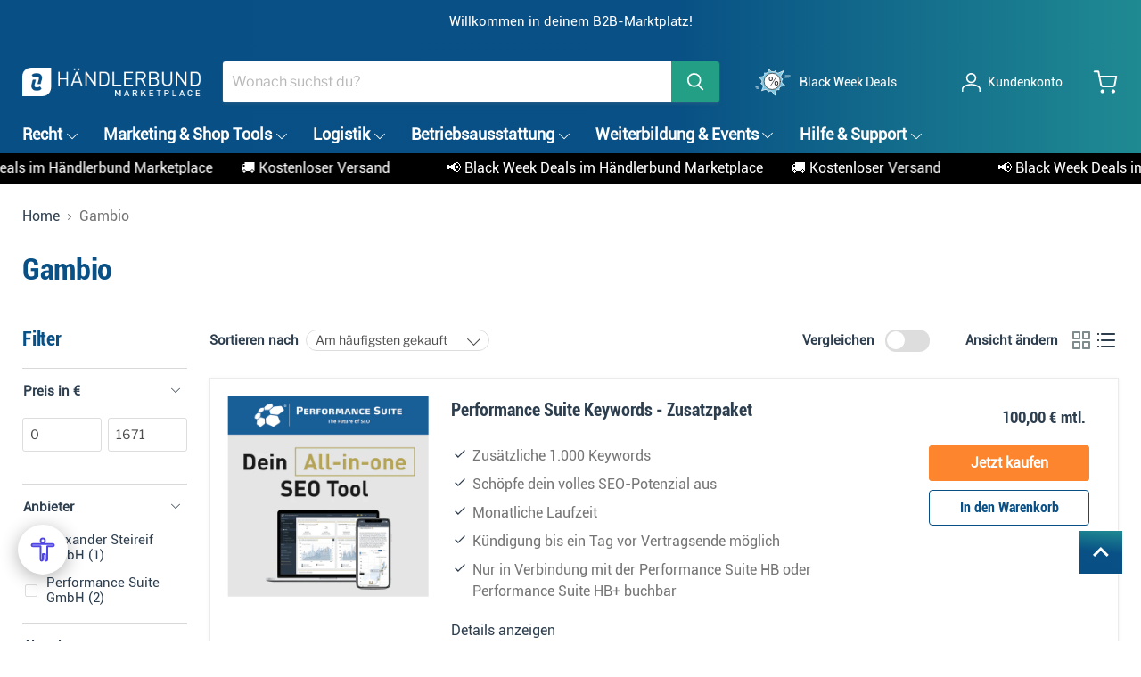

--- FILE ---
content_type: text/html; charset=utf-8
request_url: https://hb-marketplace.com/collections/gambio
body_size: 101192
content:
<!doctype html>
<html class="no-js no-touch" lang="de">
  <head>
 <!-- Added by TAPITA SEO SCHEMA-->

<!-- /Added by TAPITA SEO SCHEMA -->

    <script class="cmplazyload" data-cmp-vendor="s2522" type="text/plain">
        function initSentry() {
                Sentry.init({
                        dsn: "https://f2160a6c3cf640d09b856b39701ce8d7@o4503931240185856.ingest.sentry.io/4504751404613632",

                        // Alternatively, use `process.env.npm_package_version` for a dynamic release version
                        // if your build tool supports it.
                        // release: "my-project-name@2.3.12",
                        integrations: [new Sentry.BrowserTracing()],

                        // Set tracesSampleRate to 1.0 to capture 100%
                        // of transactions for performance monitoring.
                        // We recommend adjusting this value in production
                        tracesSampleRate: 1.0,
                });
        }
</script>

    <script
      data-cmp-src="https://browser.sentry-cdn.com/7.41.0/bundle.tracing.min.js"
      integrity="sha384-o2yGd/Hej06Mkzo+23LGsEgqH9JbnYyroaq5YA7EgamabrwR83McAHkzac6ZFCrx"
      crossorigin="anonymous" class="cmplazyload"
      data-cmp-vendor="s2522" type="text/plain" onload="initSentry()"
    ></script>
    <script src="https://consenttool.haendlerbund.de/app.js?apiKey=a76e681c8724af216af67ed88fd5a19e2af64026f8c0779d&domain=b4927d5" referrerpolicy="origin"></script>
    <script src="https://widget.shopauskunft.de/assets/widget.js" type="text/javascript"></script>
  <!--
Elevar Data Layer V2

This file is automatically updated and should not be edited directly.

https://knowledge.getelevar.com/how-to-customize-data-layer-version-2

Updated: 2023-03-15 14:16:43+00:00
Version: 3.0.11
-->
<!-- Google Tag Manager -->
<script>
  window.dataLayer = window.dataLayer || [];
</script>
<script>
(function(w,d,s,l,i){w[l]=w[l]||[];w[l].push({"gtm.start":
  new Date().getTime(),event:"gtm.js"});var f=d.getElementsByTagName(s)[0],
  j=d.createElement(s),dl=l!="dataLayer"?"&l="+l:"";j.async=true;j.src=
  "https://www.googletagmanager.com/gtm.js?id="+i+dl;f.parentNode.insertBefore(j,f);
})(window,document,"script","dataLayer","GTM-N8XQ3T3");
</script>
<!-- End Google Tag Manager -->
<script id="elevar-gtm-suite-config" type="application/json">{"gtm_id": "GTM-N8XQ3T3", "event_config": {"cart_reconcile": true, "cart_view": true, "checkout_complete": true, "checkout_step": true, "collection_view": true, "defers_collection_loading": false, "defers_search_results_loading": false, "product_add_to_cart": true, "product_add_to_cart_ajax": true, "product_remove_from_cart": true, "product_select": true, "product_view": true, "search_results_view": true, "user": true, "save_order_notes": true}, "gtm_suite_script": "https://shopify-gtm-suite.getelevar.com/shops/90d718930aad29031f75fcb5ddef89030a4076c9/3.0.11/gtm-suite.js", "consent_enabled": false, "apex_domain": null}</script>

  <script id="elevar-dl-listener-config" type="application/json">{"data_layer_listener_script": "https://shopify-gtm-suite.getelevar.com/shops/90d718930aad29031f75fcb5ddef89030a4076c9/events.js", "ss_url": null}</script>
<script>
  (function () {
    const configElement = document.getElementById("elevar-dl-listener-config");

    if (!configElement) {
      console.error("Elevar Data Layer Listener: Config element not found");
      return;
    }

    const config = JSON.parse(configElement.textContent);

    const script = document.createElement("script");
    script.type = "text/javascript";
    script.src = config.data_layer_listener_script;

    script.onerror = function () {
      console.error("Elevar Data Layer Listener: JS script failed to load");
    };
    script.onload = function () {
      if (!window.ElevarGtmSuiteListener) {
        console.error(
          "Elevar Data Layer Listener: `ElevarGtmSuiteListener` is not defined"
        );
        return;
      }

      window.ElevarGtmSuiteListener.handlers.listen({ ssUrl: config.ss_url });
    };

    const headScripts = document.head.getElementsByTagName("script");

    if (headScripts[0]) {
      document.head.insertBefore(script, headScripts[0]);
    } else {
      document.head.appendChild(script);
    }
  })();
</script>

    <meta charset="utf-8">
    <meta http-equiv="x-ua-compatible" content="IE=edge">

    <link rel="preconnect" href="https://cdn.shopify.com">
    <link rel="preconnect" href="https://fonts.shopifycdn.com">
    <link rel="preconnect" href="https://v.shopify.com">
    <link rel="preconnect" href="https://cdn.shopifycloud.com">
    <link href="//hb-marketplace.com/cdn/shop/t/53/assets/font-awesome.min.css?v=155197796887217930881724679135" rel="stylesheet" type="text/css" media="all" />

    <title>Gambio</title>

    
      <meta name="description" content="Gambio Gambio ist seit 2005 erfolgreich am Markt. Ein Netzwerk aus über 200 Schnittstellen und Partnern aus allen Bereichen des E-Commerce bildet das perfekte Ökosystem für einen nachhaltigen Erfolg. &amp;gt;200 Schnittstellen zu Partnern Saas &amp;amp; Open-Source Support Testversion Gambio-Vergleich als PDF-Download">
    

    
  <link rel="shortcut icon" href="//hb-marketplace.com/cdn/shop/files/favicon_32x32.png?v=1676626113" type="image/png">


    
      <link rel="canonical" href="https://hb-marketplace.com/collections/gambio" />
    

    <meta name="viewport" content="width=device-width">

    
    















<meta property="og:site_name" content="HB Marketplace">
<meta property="og:url" content="https://hb-marketplace.com/collections/gambio">
<meta property="og:title" content="Gambio">
<meta property="og:type" content="website">
<meta property="og:description" content="Gambio Gambio ist seit 2005 erfolgreich am Markt. Ein Netzwerk aus über 200 Schnittstellen und Partnern aus allen Bereichen des E-Commerce bildet das perfekte Ökosystem für einen nachhaltigen Erfolg. &amp;gt;200 Schnittstellen zu Partnern Saas &amp;amp; Open-Source Support Testversion Gambio-Vergleich als PDF-Download">













  <meta name="twitter:site" content="@haendlerbund">








<meta name="twitter:title" content="Gambio">
<meta name="twitter:description" content="Gambio Gambio ist seit 2005 erfolgreich am Markt. Ein Netzwerk aus über 200 Schnittstellen und Partnern aus allen Bereichen des E-Commerce bildet das perfekte Ökosystem für einen nachhaltigen Erfolg. &amp;gt;200 Schnittstellen zu Partnern Saas &amp;amp; Open-Source Support Testversion Gambio-Vergleich als PDF-Download">





    <link rel="preload" href="//hb-marketplace.com/cdn/fonts/libre_franklin/librefranklin_n6.c976b0b721ea92417572301ef17640150832a2b9.woff2" as="font" crossorigin="anonymous">
    <link rel="preload" as="style" href="//hb-marketplace.com/cdn/shop/t/53/assets/theme.css?v=119850296384809057311762773335">
    <link rel="preload" as="style" href="//hb-marketplace.com/cdn/shop/t/53/assets/main.css?v=135074115340489282251758798140">

    <script>window.performance && window.performance.mark && window.performance.mark('shopify.content_for_header.start');</script><meta name="facebook-domain-verification" content="0r35l09b5o4cm036elm2uko486xhib">
<meta name="google-site-verification" content="ac8amzFWr_gDpkAV7koTBHZD2QgUiNC_Lr9lRXFqkBY">
<meta id="shopify-digital-wallet" name="shopify-digital-wallet" content="/62392303813/digital_wallets/dialog">
<link rel="alternate" type="application/atom+xml" title="Feed" href="/collections/gambio.atom" />
<link rel="alternate" type="application/json+oembed" href="https://hb-marketplace.com/collections/gambio.oembed">
<script async="async" src="/checkouts/internal/preloads.js?locale=de-DE"></script>
<script id="shopify-features" type="application/json">{"accessToken":"2e9ac2c006db9c285909ecc49ab15d8b","betas":["rich-media-storefront-analytics"],"domain":"hb-marketplace.com","predictiveSearch":true,"shopId":62392303813,"locale":"de"}</script>
<script>var Shopify = Shopify || {};
Shopify.shop = "hb-plattform.myshopify.com";
Shopify.locale = "de";
Shopify.currency = {"active":"EUR","rate":"1.0"};
Shopify.country = "DE";
Shopify.theme = {"name":"shopify-theme\/main","id":169195143501,"schema_name":"Empire","schema_version":"7.0.1","theme_store_id":null,"role":"main"};
Shopify.theme.handle = "null";
Shopify.theme.style = {"id":null,"handle":null};
Shopify.cdnHost = "hb-marketplace.com/cdn";
Shopify.routes = Shopify.routes || {};
Shopify.routes.root = "/";</script>
<script type="module">!function(o){(o.Shopify=o.Shopify||{}).modules=!0}(window);</script>
<script>!function(o){function n(){var o=[];function n(){o.push(Array.prototype.slice.apply(arguments))}return n.q=o,n}var t=o.Shopify=o.Shopify||{};t.loadFeatures=n(),t.autoloadFeatures=n()}(window);</script>
<script id="shop-js-analytics" type="application/json">{"pageType":"collection"}</script>
<script defer="defer" async type="module" src="//hb-marketplace.com/cdn/shopifycloud/shop-js/modules/v2/client.init-shop-cart-sync_BxliUFcT.de.esm.js"></script>
<script defer="defer" async type="module" src="//hb-marketplace.com/cdn/shopifycloud/shop-js/modules/v2/chunk.common_D4c7gLTG.esm.js"></script>
<script type="module">
  await import("//hb-marketplace.com/cdn/shopifycloud/shop-js/modules/v2/client.init-shop-cart-sync_BxliUFcT.de.esm.js");
await import("//hb-marketplace.com/cdn/shopifycloud/shop-js/modules/v2/chunk.common_D4c7gLTG.esm.js");

  window.Shopify.SignInWithShop?.initShopCartSync?.({"fedCMEnabled":true,"windoidEnabled":true});

</script>
<script>(function() {
  var isLoaded = false;
  function asyncLoad() {
    if (isLoaded) return;
    isLoaded = true;
    var urls = ["https:\/\/cdn.s3.pop-convert.com\/pcjs.production.min.js?unique_id=hb-plattform.myshopify.com\u0026shop=hb-plattform.myshopify.com","https:\/\/script.pop-convert.com\/new-micro\/production.pc.min.js?unique_id=hb-plattform.myshopify.com\u0026shop=hb-plattform.myshopify.com","https:\/\/api-eu1.hubapi.com\/scriptloader\/v1\/8585757.js?shop=hb-plattform.myshopify.com"];
    for (var i = 0; i < urls.length; i++) {
      var s = document.createElement('script');
      s.type = 'text/javascript';
      s.async = true;
      s.src = urls[i];
      var x = document.getElementsByTagName('script')[0];
      x.parentNode.insertBefore(s, x);
    }
  };
  if(window.attachEvent) {
    window.attachEvent('onload', asyncLoad);
  } else {
    window.addEventListener('load', asyncLoad, false);
  }
})();</script>
<script id="__st">var __st={"a":62392303813,"offset":3600,"reqid":"65731e7e-dae7-4276-99c3-297f1c0e73c3-1764669392","pageurl":"hb-marketplace.com\/collections\/gambio","u":"1480d0e71308","p":"collection","rtyp":"collection","rid":292264149189};</script>
<script>window.ShopifyPaypalV4VisibilityTracking = true;</script>
<script id="captcha-bootstrap">!function(){'use strict';const t='contact',e='account',n='new_comment',o=[[t,t],['blogs',n],['comments',n],[t,'customer']],c=[[e,'customer_login'],[e,'guest_login'],[e,'recover_customer_password'],[e,'create_customer']],r=t=>t.map((([t,e])=>`form[action*='/${t}']:not([data-nocaptcha='true']) input[name='form_type'][value='${e}']`)).join(','),a=t=>()=>t?[...document.querySelectorAll(t)].map((t=>t.form)):[];function s(){const t=[...o],e=r(t);return a(e)}const i='password',u='form_key',d=['recaptcha-v3-token','g-recaptcha-response','h-captcha-response',i],f=()=>{try{return window.sessionStorage}catch{return}},m='__shopify_v',_=t=>t.elements[u];function p(t,e,n=!1){try{const o=window.sessionStorage,c=JSON.parse(o.getItem(e)),{data:r}=function(t){const{data:e,action:n}=t;return t[m]||n?{data:e,action:n}:{data:t,action:n}}(c);for(const[e,n]of Object.entries(r))t.elements[e]&&(t.elements[e].value=n);n&&o.removeItem(e)}catch(o){console.error('form repopulation failed',{error:o})}}const l='form_type',E='cptcha';function T(t){t.dataset[E]=!0}const w=window,h=w.document,L='Shopify',v='ce_forms',y='captcha';let A=!1;((t,e)=>{const n=(g='f06e6c50-85a8-45c8-87d0-21a2b65856fe',I='https://cdn.shopify.com/shopifycloud/storefront-forms-hcaptcha/ce_storefront_forms_captcha_hcaptcha.v1.5.2.iife.js',D={infoText:'Durch hCaptcha geschützt',privacyText:'Datenschutz',termsText:'Allgemeine Geschäftsbedingungen'},(t,e,n)=>{const o=w[L][v],c=o.bindForm;if(c)return c(t,g,e,D).then(n);var r;o.q.push([[t,g,e,D],n]),r=I,A||(h.body.append(Object.assign(h.createElement('script'),{id:'captcha-provider',async:!0,src:r})),A=!0)});var g,I,D;w[L]=w[L]||{},w[L][v]=w[L][v]||{},w[L][v].q=[],w[L][y]=w[L][y]||{},w[L][y].protect=function(t,e){n(t,void 0,e),T(t)},Object.freeze(w[L][y]),function(t,e,n,w,h,L){const[v,y,A,g]=function(t,e,n){const i=e?o:[],u=t?c:[],d=[...i,...u],f=r(d),m=r(i),_=r(d.filter((([t,e])=>n.includes(e))));return[a(f),a(m),a(_),s()]}(w,h,L),I=t=>{const e=t.target;return e instanceof HTMLFormElement?e:e&&e.form},D=t=>v().includes(t);t.addEventListener('submit',(t=>{const e=I(t);if(!e)return;const n=D(e)&&!e.dataset.hcaptchaBound&&!e.dataset.recaptchaBound,o=_(e),c=g().includes(e)&&(!o||!o.value);(n||c)&&t.preventDefault(),c&&!n&&(function(t){try{if(!f())return;!function(t){const e=f();if(!e)return;const n=_(t);if(!n)return;const o=n.value;o&&e.removeItem(o)}(t);const e=Array.from(Array(32),(()=>Math.random().toString(36)[2])).join('');!function(t,e){_(t)||t.append(Object.assign(document.createElement('input'),{type:'hidden',name:u})),t.elements[u].value=e}(t,e),function(t,e){const n=f();if(!n)return;const o=[...t.querySelectorAll(`input[type='${i}']`)].map((({name:t})=>t)),c=[...d,...o],r={};for(const[a,s]of new FormData(t).entries())c.includes(a)||(r[a]=s);n.setItem(e,JSON.stringify({[m]:1,action:t.action,data:r}))}(t,e)}catch(e){console.error('failed to persist form',e)}}(e),e.submit())}));const S=(t,e)=>{t&&!t.dataset[E]&&(n(t,e.some((e=>e===t))),T(t))};for(const o of['focusin','change'])t.addEventListener(o,(t=>{const e=I(t);D(e)&&S(e,y())}));const B=e.get('form_key'),M=e.get(l),P=B&&M;t.addEventListener('DOMContentLoaded',(()=>{const t=y();if(P)for(const e of t)e.elements[l].value===M&&p(e,B);[...new Set([...A(),...v().filter((t=>'true'===t.dataset.shopifyCaptcha))])].forEach((e=>S(e,t)))}))}(h,new URLSearchParams(w.location.search),n,t,e,['guest_login'])})(!0,!0)}();</script>
<script integrity="sha256-52AcMU7V7pcBOXWImdc/TAGTFKeNjmkeM1Pvks/DTgc=" data-source-attribution="shopify.loadfeatures" defer="defer" src="//hb-marketplace.com/cdn/shopifycloud/storefront/assets/storefront/load_feature-81c60534.js" crossorigin="anonymous"></script>
<script data-source-attribution="shopify.dynamic_checkout.dynamic.init">var Shopify=Shopify||{};Shopify.PaymentButton=Shopify.PaymentButton||{isStorefrontPortableWallets:!0,init:function(){window.Shopify.PaymentButton.init=function(){};var t=document.createElement("script");t.src="https://hb-marketplace.com/cdn/shopifycloud/portable-wallets/latest/portable-wallets.de.js",t.type="module",document.head.appendChild(t)}};
</script>
<script data-source-attribution="shopify.dynamic_checkout.buyer_consent">
  function portableWalletsHideBuyerConsent(e){var t=document.getElementById("shopify-buyer-consent"),n=document.getElementById("shopify-subscription-policy-button");t&&n&&(t.classList.add("hidden"),t.setAttribute("aria-hidden","true"),n.removeEventListener("click",e))}function portableWalletsShowBuyerConsent(e){var t=document.getElementById("shopify-buyer-consent"),n=document.getElementById("shopify-subscription-policy-button");t&&n&&(t.classList.remove("hidden"),t.removeAttribute("aria-hidden"),n.addEventListener("click",e))}window.Shopify?.PaymentButton&&(window.Shopify.PaymentButton.hideBuyerConsent=portableWalletsHideBuyerConsent,window.Shopify.PaymentButton.showBuyerConsent=portableWalletsShowBuyerConsent);
</script>
<script data-source-attribution="shopify.dynamic_checkout.cart.bootstrap">document.addEventListener("DOMContentLoaded",(function(){function t(){return document.querySelector("shopify-accelerated-checkout-cart, shopify-accelerated-checkout")}if(t())Shopify.PaymentButton.init();else{new MutationObserver((function(e,n){t()&&(Shopify.PaymentButton.init(),n.disconnect())})).observe(document.body,{childList:!0,subtree:!0})}}));
</script>

<script>window.performance && window.performance.mark && window.performance.mark('shopify.content_for_header.end');</script>

    <link href="//hb-marketplace.com/cdn/shop/t/53/assets/theme.css?v=119850296384809057311762773335" rel="stylesheet" type="text/css" media="all" />
    <link href="//hb-marketplace.com/cdn/shop/t/53/assets/main.css?v=135074115340489282251758798140" rel="stylesheet" type="text/css" media="all" />
    <link href="//hb-marketplace.com/cdn/shop/t/53/assets/custom.css?v=60233455441820682601760929392" rel="stylesheet" type="text/css" media="all" />

    

    
    <meta name="google-site-verification" content="bMBFici5vBR_gLb_01ib8IkNfNK8WdeU7l95VxMao-8" />
    
    <script>
      window.Theme = window.Theme || {};
      window.Theme.version = '7.0.1';
      window.Theme.name = 'Empire';
      window.Theme.routes = {
        "root_url": "/",
        "account_url": "/account",
        "account_login_url": "/account/login",
        "account_logout_url": "/account/logout",
        "account_register_url": "/account/register",
        "account_addresses_url": "/account/addresses",
        "collections_url": "/collections",
        "all_products_collection_url": "/collections/all",
        "search_url": "/search",
        "cart_url": "/cart",
        "cart_add_url": "/cart/add",
        "cart_change_url": "/cart/change",
        "cart_clear_url": "/cart/clear",
        "product_recommendations_url": "/recommendations/products",
      };
    </script>
    

    <script>
      if (window.location.pathname === '/collections/all') {
        window.location.href = '/';
      }
    </script>


    <!-- Start VWO Async SmartCode -->
    <link rel="preconnect" href="https://dev.visualwebsiteoptimizer.com" />
    <script type='text/javascript' id='vwoCode'>
    window._vwo_code || (function() {
    var account_id=855336,
    version=2.1,
    settings_tolerance=2000,
    hide_element='body',
    hide_element_style = 'opacity:0 !important;filter:alpha(opacity=0) !important;background:none !important;transition:none !important;',
    /* DO NOT EDIT BELOW THIS LINE */
    f=false,w=window,d=document,v=d.querySelector('#vwoCode'),cK='_vwo_'+account_id+'_settings',cc={};try{var c=JSON.parse(localStorage.getItem('_vwo_'+account_id+'_config'));cc=c&&typeof c==='object'?c:{}}catch(e){}var stT=cc.stT==='session'?w.sessionStorage:w.localStorage;code={nonce:v&&v.nonce,use_existing_jquery:function(){return typeof use_existing_jquery!=='undefined'?use_existing_jquery:undefined},library_tolerance:function(){return typeof library_tolerance!=='undefined'?library_tolerance:undefined},settings_tolerance:function(){return cc.sT||settings_tolerance},hide_element_style:function(){return'{'+(cc.hES||hide_element_style)+'}'},hide_element:function(){if(performance.getEntriesByName('first-contentful-paint')[0]){return''}return typeof cc.hE==='string'?cc.hE:hide_element},getVersion:function(){return version},finish:function(e){if(!f){f=true;var t=d.getElementById('_vis_opt_path_hides');if(t)t.parentNode.removeChild(t);if(e)(new Image).src='https://dev.visualwebsiteoptimizer.com/ee.gif?a='+account_id+e}},finished:function(){return f},addScript:function(e){var t=d.createElement('script');t.type='text/javascript';if(e.src){t.src=e.src}else{t.text=e.text}v&&t.setAttribute('nonce',v.nonce);d.getElementsByTagName('head')[0].appendChild(t)},load:function(e,t){var n=this.getSettings(),i=d.createElement('script'),r=this;t=t||{};if(n){i.textContent=n;d.getElementsByTagName('head')[0].appendChild(i);if(!w.VWO||VWO.caE){stT.removeItem(cK);r.load(e)}}else{var o=new XMLHttpRequest;o.open('GET',e,true);o.withCredentials=!t.dSC;o.responseType=t.responseType||'text';o.onload=function(){if(t.onloadCb){return t.onloadCb(o,e)}if(o.status===200||o.status===304){_vwo_code.addScript({text:o.responseText})}else{_vwo_code.finish('&e=loading_failure:'+e)}};o.onerror=function(){if(t.onerrorCb){return t.onerrorCb(e)}_vwo_code.finish('&e=loading_failure:'+e)};o.send()}},getSettings:function(){try{var e=stT.getItem(cK);if(!e){return}e=JSON.parse(e);if(Date.now()>e.e){stT.removeItem(cK);return}return e.s}catch(e){return}},init:function(){if(d.URL.indexOf('__vwo_disable__')>-1)return;var e=this.settings_tolerance();w._vwo_settings_timer=setTimeout(function(){_vwo_code.finish();stT.removeItem(cK)},e);var t;if(this.hide_element()!=='body'){t=d.createElement('style');var n=this.hide_element(),i=n?n+this.hide_element_style():'',r=d.getElementsByTagName('head')[0];t.setAttribute('id','_vis_opt_path_hides');v&&t.setAttribute('nonce',v.nonce);t.setAttribute('type','text/css');if(t.styleSheet)t.styleSheet.cssText=i;else t.appendChild(d.createTextNode(i));r.appendChild(t)}else{t=d.getElementsByTagName('head')[0];var i=d.createElement('div');i.style.cssText='z-index: 2147483647 !important;position: fixed !important;left: 0 !important;top: 0 !important;width: 100% !important;height: 100% !important;background: white !important;display: block !important;';i.setAttribute('id','_vis_opt_path_hides');i.classList.add('_vis_hide_layer');t.parentNode.insertBefore(i,t.nextSibling)}var o=window._vis_opt_url||d.URL,s='https://dev.visualwebsiteoptimizer.com/j.php?a='+account_id+'&u='+encodeURIComponent(o)+'&vn='+version;if(w.location.search.indexOf('_vwo_xhr')!==-1){this.addScript({src:s})}else{this.load(s+'&x=true')}}};w._vwo_code=code;code.init();})();
    </script>
    <!-- End VWO Async SmartCode -->


  

<!-- BEGIN app block: shopify://apps/zoorix-sticky-atc/blocks/zoorix-head/16cf6adc-8b22-4e73-be2b-b93c1acde1da --><script>
  window.zoorix_sticky_atc_template = "collection";
  window.zoorix_sticky_atc_money_format = "{{amount_with_comma_separator}} €";
  window.zoorix_sticky_atc_money_format_with_currency = "{{amount_with_comma_separator}} € EUR";
  window.zoorix_shop_name = "hb-plattform.myshopify.com";
  window.zoorix_sticky_atc_config = {"id":"ae0baef5-871d-4ddc-bf0a-b8cd98d8e20b","shop":"hb-plattform.myshopify.com","follow_up_action":"none","bar_position":"bottom","show_after_percentage_scroll":50,"show_product_name":true,"bar_bg_color":"#e4e4e4ff","bar_text_color":"#000000ff","border_radius":"0.5em","button_bg_color":"#fd852eff","button_shake_class":null,"button_text_color":"#ffffffff","confirmation_bar_bg_color":"#e4e4e4ff","confirmation_bar_text_color":"#ffffff","css_theme":"minimal","custom_css":".zrx-sticky-atc-bar.zrx-sticky-atc-bar-bottom.zrx-sticky-atc-bar.zrx-sticky-atc-show {\nz-index:999!important;\n}\n.zrx-sticky-atc-product-qty-seperator {\n    background: #BDC3C7;\n}\n.zrx-sticky-atc-main-button {\n    border-radius: 3px;\n}\n.zrx-sticky-atc-select {\n    border-radius: 3px;\n}\n.zrx-sticky-atc-product-qty-modifier {\n    border-radius: 3px;\n}\n.zrx-sticky-atc-product-img {\n    border-radius: 0px;\n}\n.zrx-sticky-atc-product-title {\nfont-size: 14px;\nfont-family: 'Roboto-BoldCondensed'!important;\n}\n\n@media screen and (min-width: 720px) {\n.zrx-sticky-atc-content-wrapper {\npadding: 10px 50px 10px 50px!important;\n}\n.zrx-sticky-atc-product-title {\nfont-size: 18px;\n}\n.zrx-sticky-atc-main-button {\nmin-width: 250px;\nfont-weight: 700;\nfont-size: 18px;\n}\n}\n@media screen and (max-width: 719px) {\n.zrx-sticky-atc-content-wrapper {\npadding: 20px 10px 40px 10px!important;\n}\n.zrx-mobile.zrx-mobile-minimal-mode .zrx-sticky-atc-product-container {\n    display: inline-flex!important;\n}\n}","custom_js":null,"main_atc_selector":null,"mobile_minimal_mode":false,"open_cart_drawer":true,"scroll_to_other_element":null,"show_compare_at_price":true,"show_confirmation_seconds":2,"show_on_desktop":true,"show_on_mobile":true,"show_price":true,"show_quantity":true,"show_variants":true,"trigger_element_selector":null,"enabled":"free","unsubscribed":true,"widget_dev":null,"bar_align":"spread","packageId":"71aa6168-a890-48dd-b447-74d659099442","couponId":null,"viewedPlans":false,"chargeId":null,"monthlyBilling":null,"tierKey":"free","font_family":null,"dealeasy_integration":false,"kaching_integration":false,"zoorix_integration":false,"display_settings":{"collectionGroups":[],"pageGroups":[]},"usedTrialDays":false,"show_on_out_of_stock":true,"quickAddToCart":false,"onboardingSteps":"enable,configure","dateOfFirstPlanApproval":null,"texts":{"de":{"atc_button":"In den Warenkorb","confirmation":"Gerade hinzugefügt!","out_of_stock":"Ausverkauft"}},"show_product_image":true,"storeFrontAccessToken":"ccb5e9ab2e1e7ab522bc08f15558e2e1"};

  
    window.zoorix_sticky_collection_handle = "gambio";
  

  
    window.zoorix_sticky_page_handle = null;
  

  
    window.zoorix_sticky_blog_handle = null;
  

  
    window.zoorix_sticky_article_handle = null;
  
</script>











<script>
  var zrxLoadStickyAtc = false;
  var zrxLoadQuickAtc = false;

  if (window.zoorix_sticky_atc_config) {
    // there is a config in the metafield. Load accordingly
    if (window.zoorix_sticky_atc_config.enabled) {
      zrxLoadStickyAtc = true;
      if (
        window.zoorix_sticky_atc_config.quickAddToCart &&
        (window.zoorix_sticky_atc_template === 'index' ||
          window.zoorix_sticky_collection_handle ||
          window.zoorix_sticky_atc_template.includes('product'))
      ) {
        zrxLoadQuickAtc = true;
      }
    }
  } else {
    // there is mo metafield, load the old way
    var script = document.createElement('script');
    script.src = 'https://public.zoorix.com/sticky-atc/domains/' + window.zoorix_shop_name + '/sticky-atc-core.js';
    script.async = true;
    document.head.appendChild(script);
  }

  if (zrxLoadQuickAtc || zrxLoadStickyAtc) {
    window.zoorixFrontendUtils = window.zoorixFrontendUtils || [];
    var widget_dev = window.zoorix_sticky_atc_config.widget_dev;
    var widget_dev_path = 'https://public.zoorix.com/satc-widget-dev/' + widget_dev;

    document.addEventListener('zrxRequestLoadJsCss', function() {
      document.removeEventListener('zrxRequestLoadJsCss', arguments.callee);
      if (window.zoorix_sticky_atc_config.custom_css) {
        const styleTag = document.createElement('style');
        styleTag.type = 'text/css';
        const cssChild = document.createTextNode(window.zoorix_sticky_atc_config.custom_css);
        styleTag.appendChild(cssChild);
        document.head.appendChild(styleTag);
      }

      if (window.zoorix_sticky_atc_config.custom_js) {
        const scriptTag = document.createElement('script');
        scriptTag.setAttribute('type', 'text/javascript');
        const scriptChild = document.createTextNode(window.zoorix_sticky_atc_config.custom_js);
        scriptTag.appendChild(scriptChild);
        document.head.appendChild(scriptTag);
      }
    });

    if (zrxLoadQuickAtc) {
      var script = document.createElement('script');
      script.src = widget_dev
        ? widget_dev_path + '/core-utils.js'
        : 'https://frontend-utils-cloudflare.zoorix.com/core-utils.js';
      script.async = true;
      script.setAttribute('type', 'module');
      document.head.appendChild(script);

      var script = document.createElement('script');
      script.src = widget_dev
        ? widget_dev_path + '/quick-add.js'
        : 'https://quick-atc-widget-cloudflare.zoorix.com/quick-add.js';
      script.async = true;
      script.setAttribute('type', 'module');
      document.head.appendChild(script);
    }

    if (zrxLoadStickyAtc) {
      var script = document.createElement('script');
      script.src = widget_dev
        ? widget_dev_path + '/core-bar.js'
        : 'https://satc-display-cloudflare.zoorix.com/core-bar.js';
      script.async = true;
      script.setAttribute('type', 'module');
      document.head.appendChild(script);
    }
  }
</script>


<!-- END app block --><!-- BEGIN app block: shopify://apps/judge-me-reviews/blocks/judgeme_core/61ccd3b1-a9f2-4160-9fe9-4fec8413e5d8 --><!-- Start of Judge.me Core -->




<link rel="dns-prefetch" href="https://cdnwidget.judge.me">
<link rel="dns-prefetch" href="https://cdn.judge.me">
<link rel="dns-prefetch" href="https://cdn1.judge.me">
<link rel="dns-prefetch" href="https://api.judge.me">

<script data-cfasync='false' class='jdgm-settings-script'>window.jdgmSettings={"pagination":5,"disable_web_reviews":false,"badge_no_review_text":"Keine Bewertungen","badge_n_reviews_text":"{{ n }} Bewertung/Bewertungen","badge_star_color":"#085085","hide_badge_preview_if_no_reviews":true,"badge_hide_text":false,"enforce_center_preview_badge":false,"widget_title":"Kundenbewertungen","widget_open_form_text":"Bewertung schreiben","widget_close_form_text":"Bewertung abbrechen","widget_refresh_page_text":"Seite aktualisieren","widget_summary_text":"Basierend auf {{ number_of_reviews }} Bewertung/Bewertungen","widget_no_review_text":"Schreiben Sie die erste Bewertung","widget_name_field_text":"Anzeigename","widget_verified_name_field_text":"Verifizierter Name (öffentlich)","widget_name_placeholder_text":"Anzeigename","widget_required_field_error_text":"Dieses Feld ist erforderlich.","widget_email_field_text":"E-Mail-Adresse","widget_verified_email_field_text":"Verifizierte E-Mail (privat, kann nicht bearbeitet werden)","widget_email_placeholder_text":"Ihre E-Mail-Adresse","widget_email_field_error_text":"Bitte geben Sie eine gültige E-Mail-Adresse ein.","widget_rating_field_text":"Bewertung","widget_review_title_field_text":"Bewertungstitel","widget_review_title_placeholder_text":"Geben Sie Ihrer Bewertung einen Titel","widget_review_body_field_text":"Bewertungsinhalt","widget_review_body_placeholder_text":"Beginnen Sie hier zu schreiben...","widget_pictures_field_text":"Bild/Video (optional)","widget_submit_review_text":"Bewertung abschicken","widget_submit_verified_review_text":"Verifizierte Bewertung abschicken","widget_submit_success_msg_with_auto_publish":"Vielen Dank! Bitte aktualisieren Sie die Seite in wenigen Momenten, um Ihre Bewertung zu sehen. Sie können Ihre Bewertung entfernen oder bearbeiten, indem Sie sich bei \u003ca href='https://judge.me/login' target='_blank' rel='nofollow noopener'\u003eJudge.me\u003c/a\u003e anmelden","widget_submit_success_msg_no_auto_publish":"Vielen Dank! Ihre Bewertung wird veröffentlicht, sobald sie vom Shop-Administrator genehmigt wurde. Sie können Ihre Bewertung entfernen oder bearbeiten, indem Sie sich bei \u003ca href='https://judge.me/login' target='_blank' rel='nofollow noopener'\u003eJudge.me\u003c/a\u003e anmelden","widget_show_default_reviews_out_of_total_text":"Es werden {{ n_reviews_shown }} von {{ n_reviews }} Bewertungen angezeigt.","widget_show_all_link_text":"Alle anzeigen","widget_show_less_link_text":"Weniger anzeigen","widget_author_said_text":"{{ reviewer_name }} sagte:","widget_days_text":"vor {{ n }} Tag/Tagen","widget_weeks_text":"vor {{ n }} Woche/Wochen","widget_months_text":"vor {{ n }} Monat/Monaten","widget_years_text":"vor {{ n }} Jahr/Jahren","widget_yesterday_text":"Gestern","widget_today_text":"Heute","widget_replied_text":"\u003e\u003e {{ shop_name }} antwortete:","widget_read_more_text":"Mehr lesen","widget_rating_filter_see_all_text":"Alle Bewertungen anzeigen","widget_sorting_most_recent_text":"Neueste","widget_sorting_highest_rating_text":"Höchste Bewertung","widget_sorting_lowest_rating_text":"Niedrigste Bewertung","widget_sorting_with_pictures_text":"Nur Bilder","widget_sorting_most_helpful_text":"Hilfreichste","widget_open_question_form_text":"Eine Frage stellen","widget_reviews_subtab_text":"Bewertungen","widget_questions_subtab_text":"Fragen","widget_question_label_text":"Frage","widget_answer_label_text":"Antwort","widget_question_placeholder_text":"Schreiben Sie hier Ihre Frage","widget_submit_question_text":"Frage absenden","widget_question_submit_success_text":"Vielen Dank für Ihre Frage! Wir werden Sie benachrichtigen, sobald sie beantwortet wird.","widget_star_color":"#085085","verified_badge_text":"Verifiziert","verified_badge_placement":"left-of-reviewer-name","widget_hide_border":false,"widget_social_share":false,"all_reviews_include_out_of_store_products":true,"all_reviews_out_of_store_text":"(außerhalb des Shops)","all_reviews_product_name_prefix_text":"über","enable_review_pictures":true,"review_date_format":"dd/mm/yyyy","widget_product_reviews_subtab_text":"Produktbewertungen","widget_shop_reviews_subtab_text":"Shop-Bewertungen","widget_write_a_store_review_text":"Shop-Bewertung schreiben","widget_other_languages_heading":"Bewertungen in anderen Sprachen","widget_translate_review_text":"Bewertung übersetzen nach {{ language }}","widget_translating_review_text":"Übersetzung läuft...","widget_show_original_translation_text":"Original anzeigen ({{ language }})","widget_translate_review_failed_text":"Bewertung konnte nicht übersetzt werden.","widget_translate_review_retry_text":"Erneut versuchen","widget_translate_review_try_again_later_text":"Versuchen Sie es später noch einmal","widget_sorting_pictures_first_text":"Bilder zuerst","floating_tab_button_name":"★ Bewertungen","floating_tab_title":"Lassen Sie Kunden für uns sprechen","floating_tab_url":"","floating_tab_url_enabled":false,"all_reviews_text_badge_text":"Kunden bewerten uns mit {{ shop.metafields.judgeme.all_reviews_rating | round: 1 }}/5 basierend auf {{ shop.metafields.judgeme.all_reviews_count }} Bewertungen.","all_reviews_text_badge_text_branded_style":"{{ shop.metafields.judgeme.all_reviews_rating | round: 1 }} von 5 Sternen basierend auf {{ shop.metafields.judgeme.all_reviews_count }} Bewertungen","all_reviews_text_badge_url":"","all_reviews_text_style":"branded","featured_carousel_title":"Lassen Sie Kunden für uns sprechen","featured_carousel_count_text":"aus {{ n }} Bewertungen","featured_carousel_url":"","verified_count_badge_style":"branded","verified_count_badge_url":"","widget_star_use_custom_color":true,"picture_reminder_submit_button":"Upload Pictures","widget_sorting_videos_first_text":"Videos zuerst","widget_review_pending_text":"Ausstehend","remove_microdata_snippet":true,"preview_badge_no_question_text":"Keine Fragen","preview_badge_n_question_text":"{{ number_of_questions }} Frage/Fragen","widget_search_bar_placeholder":"Bewertungen durchsuchen","widget_sorting_verified_only_text":"Nur verifizierte","featured_carousel_verified_badge_enable":true,"featured_carousel_more_reviews_button_text":"Mehr Bewertungen lesen","featured_carousel_view_product_button_text":"Produkt ansehen","all_reviews_page_load_more_text":"Mehr Bewertungen laden","widget_advanced_speed_features":5,"widget_public_name_text":"wird öffentlich angezeigt wie","default_reviewer_name_has_non_latin":true,"widget_reviewer_anonymous":"Anonym","medals_widget_title":"Judge.me Bewertungsmedaillen","widget_invalid_yt_video_url_error_text":"Keine YouTube-Video-URL","widget_max_length_field_error_text":"Bitte geben Sie nicht mehr als {0} Zeichen ein.","widget_verified_by_shop_text":"Verifiziert vom Shop","widget_load_with_code_splitting":true,"widget_ugc_title":"Von uns hergestellt, von Ihnen geteilt","widget_ugc_subtitle":"Markieren Sie uns, um Ihr Bild auf unserer Seite zu sehen","widget_ugc_primary_button_text":"Jetzt kaufen","widget_ugc_secondary_button_text":"Mehr laden","widget_ugc_reviews_button_text":"Bewertungen ansehen","widget_primary_color":"#085085","widget_enable_secondary_color":true,"widget_summary_average_rating_text":"{{ average_rating }} von 5","widget_media_grid_title":"Kundenfotos \u0026 -videos","widget_media_grid_see_more_text":"Mehr sehen","widget_show_product_medals":false,"widget_verified_by_judgeme_text":"Verifiziert von Judge.me","widget_verified_by_judgeme_text_in_store_medals":"Verifiziert von Judge.me","widget_media_field_exceed_quantity_message":"Entschuldigung, wir können nur {{ max_media }} für eine Bewertung akzeptieren.","widget_media_field_exceed_limit_message":"{{ file_name }} ist zu groß, bitte wählen Sie ein {{ media_type }} kleiner als {{ size_limit }}MB.","widget_review_submitted_text":"Bewertung abgesendet!","widget_question_submitted_text":"Frage abgesendet!","widget_close_form_text_question":"Abbrechen","widget_write_your_answer_here_text":"Schreiben Sie hier Ihre Antwort","widget_enabled_branded_link":true,"widget_show_collected_by_judgeme":false,"widget_collected_by_judgeme_text":"gesammelt von Judge.me","widget_load_more_text":"Mehr laden","widget_full_review_text":"Vollständige Bewertung","widget_read_more_reviews_text":"Mehr Bewertungen lesen","widget_read_questions_text":"Fragen lesen","widget_questions_and_answers_text":"Fragen \u0026 Antworten","widget_verified_by_text":"Verifiziert von","widget_verified_text":"Verifiziert","widget_number_of_reviews_text":"{{ number_of_reviews }} Bewertungen","widget_back_button_text":"Zurück","widget_next_button_text":"Weiter","widget_custom_forms_filter_button":"Filter","how_reviews_are_collected":"Wie werden Bewertungen gesammelt?","widget_gdpr_statement":"Wie wir Ihre Daten verwenden: Wir kontaktieren Sie nur bezüglich der von Ihnen abgegebenen Bewertung und nur, wenn nötig. Durch das Absenden Ihrer Bewertung stimmen Sie den \u003ca href='https://judge.me/terms' target='_blank' rel='nofollow noopener'\u003eNutzungsbedingungen\u003c/a\u003e, der \u003ca href='https://judge.me/privacy' target='_blank' rel='nofollow noopener'\u003eDatenschutzrichtlinie\u003c/a\u003e und den \u003ca href='https://judge.me/content-policy' target='_blank' rel='nofollow noopener'\u003eInhaltsrichtlinien\u003c/a\u003e von Judge.me zu.","review_snippet_widget_round_border_style":true,"review_snippet_widget_card_color":"#FFFFFF","review_snippet_widget_slider_arrows_background_color":"#FFFFFF","review_snippet_widget_slider_arrows_color":"#000000","review_snippet_widget_star_color":"#108474","all_reviews_product_variant_label_text":"Variante: ","widget_show_verified_branding":false,"redirect_reviewers_invited_via_email":"review_widget","review_content_screen_title_text":"Wie würden Sie dieses Produkt bewerten?","review_content_introduction_text":"Wir würden uns freuen, wenn Sie etwas über Ihre Erfahrung teilen würden.","one_star_review_guidance_text":"Schlecht","five_star_review_guidance_text":"Großartig","customer_information_screen_title_text":"Über Sie","customer_information_introduction_text":"Bitte teilen Sie uns mehr über sich mit.","custom_questions_screen_title_text":"Ihre Erfahrung im Detail","custom_questions_introduction_text":"Hier sind einige Fragen, die uns helfen, mehr über Ihre Erfahrung zu verstehen.","review_submitted_screen_title_text":"Vielen Dank für Ihre Bewertung!","review_submitted_screen_thank_you_text":"Wir verarbeiten sie und sie wird bald im Shop erscheinen.","review_submitted_screen_email_verification_text":"Bitte bestätigen Sie Ihre E-Mail-Adresse, indem Sie auf den Link klicken, den wir Ihnen gerade gesendet haben. Dies hilft uns, die Bewertungen authentisch zu halten.","review_submitted_request_store_review_text":"Möchten Sie Ihre Erfahrung beim Einkaufen bei uns teilen?","review_submitted_review_other_products_text":"Möchten Sie diese Produkte bewerten?","reviewer_media_screen_title_picture_text":"Bild teilen","reviewer_media_introduction_picture_text":"Laden Sie ein Foto hoch, um Ihre Bewertung zu unterstützen.","reviewer_media_screen_title_video_text":"Video teilen","reviewer_media_introduction_video_text":"Laden Sie ein Video hoch, um Ihre Bewertung zu unterstützen.","reviewer_media_screen_title_picture_or_video_text":"Bild oder Video teilen","reviewer_media_introduction_picture_or_video_text":"Laden Sie ein Foto oder Video hoch, um Ihre Bewertung zu unterstützen.","reviewer_media_youtube_url_text":"Fügen Sie hier Ihre Youtube-URL ein","advanced_settings_next_step_button_text":"Weiter","advanced_settings_close_review_button_text":"Schließen","write_review_flow_required_text":"Erforderlich","write_review_flow_privacy_message_text":"Wir respektieren Ihre Privatsphäre.","write_review_flow_anonymous_text":"Bewertung als anonym","write_review_flow_visibility_text":"Dies wird nicht für andere Kunden sichtbar sein.","write_review_flow_multiple_selection_help_text":"Wählen Sie so viele aus, wie Sie möchten","write_review_flow_single_selection_help_text":"Wählen Sie eine Option","write_review_flow_required_field_error_text":"Dieses Feld ist erforderlich","write_review_flow_invalid_email_error_text":"Bitte geben Sie eine gültige E-Mail-Adresse ein","write_review_flow_max_length_error_text":"Max. {{ max_length }} Zeichen.","write_review_flow_media_upload_text":"\u003cb\u003eZum Hochladen klicken\u003c/b\u003e oder ziehen und ablegen","write_review_flow_gdpr_statement":"Wir kontaktieren Sie nur bei Bedarf bezüglich Ihrer Bewertung. Mit dem Absenden Ihrer Bewertung stimmen Sie unseren \u003ca href='https://judge.me/terms' target='_blank' rel='nofollow noopener'\u003eGeschäftsbedingungen\u003c/a\u003e und unserer \u003ca href='https://judge.me/privacy' target='_blank' rel='nofollow noopener'\u003eDatenschutzrichtlinie\u003c/a\u003e zu.","transparency_badges_collected_via_store_invite_text":"Bewertung gesammelt durch eine Einladung zum Shop","transparency_badges_from_another_provider_text":"Bewertung gesammelt von einem anderen Anbieter","transparency_badges_collected_from_store_visitor_text":"Bewertung gesammelt von einem Shop-Besucher","transparency_badges_written_in_google_text":"Bewertung in Google geschrieben","transparency_badges_written_in_etsy_text":"Bewertung in Etsy geschrieben","transparency_badges_written_in_shop_app_text":"Bewertung in Shop App geschrieben","transparency_badges_earned_reward_text":"Bewertung erhielt eine Belohnung für zukünftige Bestellungen","platform":"shopify","branding_url":"https://app.judge.me/reviews","branding_text":"Unterstützt von Judge.me","locale":"en","reply_name":"HB Marketplace","widget_version":"3.0","footer":true,"autopublish":true,"review_dates":true,"enable_custom_form":false,"shop_locale":"de","enable_multi_locales_translations":true,"show_review_title_input":true,"review_verification_email_status":"never","can_be_branded":false,"reply_name_text":"HB Marketplace"};</script> <style class='jdgm-settings-style'>﻿.jdgm-xx{left:0}:root{--jdgm-primary-color: #085085;--jdgm-secondary-color: #edf5f5;--jdgm-star-color: #085085;--jdgm-write-review-text-color: white;--jdgm-write-review-bg-color: #085085;--jdgm-paginate-color: #085085;--jdgm-border-radius: 0;--jdgm-reviewer-name-color: #085085}.jdgm-histogram__bar-content{background-color:#085085}.jdgm-rev[data-verified-buyer=true] .jdgm-rev__icon.jdgm-rev__icon:after,.jdgm-rev__buyer-badge.jdgm-rev__buyer-badge{color:white;background-color:#085085}.jdgm-review-widget--small .jdgm-gallery.jdgm-gallery .jdgm-gallery__thumbnail-link:nth-child(8) .jdgm-gallery__thumbnail-wrapper.jdgm-gallery__thumbnail-wrapper:before{content:"Mehr sehen"}@media only screen and (min-width: 768px){.jdgm-gallery.jdgm-gallery .jdgm-gallery__thumbnail-link:nth-child(8) .jdgm-gallery__thumbnail-wrapper.jdgm-gallery__thumbnail-wrapper:before{content:"Mehr sehen"}}.jdgm-preview-badge .jdgm-star.jdgm-star{color:#085085}.jdgm-prev-badge[data-average-rating='0.00']{display:none !important}.jdgm-author-all-initials{display:none !important}.jdgm-author-last-initial{display:none !important}.jdgm-rev-widg__title{visibility:hidden}.jdgm-rev-widg__summary-text{visibility:hidden}.jdgm-prev-badge__text{visibility:hidden}.jdgm-rev__prod-link-prefix:before{content:'über'}.jdgm-rev__variant-label:before{content:'Variante: '}.jdgm-rev__out-of-store-text:before{content:'(außerhalb des Shops)'}@media only screen and (min-width: 768px){.jdgm-rev__pics .jdgm-rev_all-rev-page-picture-separator,.jdgm-rev__pics .jdgm-rev__product-picture{display:none}}@media only screen and (max-width: 768px){.jdgm-rev__pics .jdgm-rev_all-rev-page-picture-separator,.jdgm-rev__pics .jdgm-rev__product-picture{display:none}}.jdgm-preview-badge[data-template="product"]{display:none !important}.jdgm-preview-badge[data-template="collection"]{display:none !important}.jdgm-preview-badge[data-template="index"]{display:none !important}.jdgm-review-widget[data-from-snippet="true"]{display:none !important}.jdgm-verified-count-badget[data-from-snippet="true"]{display:none !important}.jdgm-carousel-wrapper[data-from-snippet="true"]{display:none !important}.jdgm-all-reviews-text[data-from-snippet="true"]{display:none !important}.jdgm-medals-section[data-from-snippet="true"]{display:none !important}.jdgm-ugc-media-wrapper[data-from-snippet="true"]{display:none !important}.jdgm-review-snippet-widget .jdgm-rev-snippet-widget__cards-container .jdgm-rev-snippet-card{border-radius:8px;background:#fff}.jdgm-review-snippet-widget .jdgm-rev-snippet-widget__cards-container .jdgm-rev-snippet-card__rev-rating .jdgm-star{color:#108474}.jdgm-review-snippet-widget .jdgm-rev-snippet-widget__prev-btn,.jdgm-review-snippet-widget .jdgm-rev-snippet-widget__next-btn{border-radius:50%;background:#fff}.jdgm-review-snippet-widget .jdgm-rev-snippet-widget__prev-btn>svg,.jdgm-review-snippet-widget .jdgm-rev-snippet-widget__next-btn>svg{fill:#000}.jdgm-full-rev-modal.rev-snippet-widget .jm-mfp-container .jm-mfp-content,.jdgm-full-rev-modal.rev-snippet-widget .jm-mfp-container .jdgm-full-rev__icon,.jdgm-full-rev-modal.rev-snippet-widget .jm-mfp-container .jdgm-full-rev__pic-img,.jdgm-full-rev-modal.rev-snippet-widget .jm-mfp-container .jdgm-full-rev__reply{border-radius:8px}.jdgm-full-rev-modal.rev-snippet-widget .jm-mfp-container .jdgm-full-rev[data-verified-buyer="true"] .jdgm-full-rev__icon::after{border-radius:8px}.jdgm-full-rev-modal.rev-snippet-widget .jm-mfp-container .jdgm-full-rev .jdgm-rev__buyer-badge{border-radius:calc( 8px / 2 )}.jdgm-full-rev-modal.rev-snippet-widget .jm-mfp-container .jdgm-full-rev .jdgm-full-rev__replier::before{content:'HB Marketplace'}.jdgm-full-rev-modal.rev-snippet-widget .jm-mfp-container .jdgm-full-rev .jdgm-full-rev__product-button{border-radius:calc( 8px * 6 )}
</style> <style class='jdgm-settings-style'></style>

  
  
  
  <style class='jdgm-miracle-styles'>
  @-webkit-keyframes jdgm-spin{0%{-webkit-transform:rotate(0deg);-ms-transform:rotate(0deg);transform:rotate(0deg)}100%{-webkit-transform:rotate(359deg);-ms-transform:rotate(359deg);transform:rotate(359deg)}}@keyframes jdgm-spin{0%{-webkit-transform:rotate(0deg);-ms-transform:rotate(0deg);transform:rotate(0deg)}100%{-webkit-transform:rotate(359deg);-ms-transform:rotate(359deg);transform:rotate(359deg)}}@font-face{font-family:'JudgemeStar';src:url("[data-uri]") format("woff");font-weight:normal;font-style:normal}.jdgm-star{font-family:'JudgemeStar';display:inline !important;text-decoration:none !important;padding:0 4px 0 0 !important;margin:0 !important;font-weight:bold;opacity:1;-webkit-font-smoothing:antialiased;-moz-osx-font-smoothing:grayscale}.jdgm-star:hover{opacity:1}.jdgm-star:last-of-type{padding:0 !important}.jdgm-star.jdgm--on:before{content:"\e000"}.jdgm-star.jdgm--off:before{content:"\e001"}.jdgm-star.jdgm--half:before{content:"\e002"}.jdgm-widget *{margin:0;line-height:1.4;-webkit-box-sizing:border-box;-moz-box-sizing:border-box;box-sizing:border-box;-webkit-overflow-scrolling:touch}.jdgm-hidden{display:none !important;visibility:hidden !important}.jdgm-temp-hidden{display:none}.jdgm-spinner{width:40px;height:40px;margin:auto;border-radius:50%;border-top:2px solid #eee;border-right:2px solid #eee;border-bottom:2px solid #eee;border-left:2px solid #ccc;-webkit-animation:jdgm-spin 0.8s infinite linear;animation:jdgm-spin 0.8s infinite linear}.jdgm-prev-badge{display:block !important}

</style>


  
  
   


<script data-cfasync='false' class='jdgm-script'>
!function(e){window.jdgm=window.jdgm||{},jdgm.CDN_HOST="https://cdnwidget.judge.me/",jdgm.API_HOST="https://api.judge.me/",jdgm.CDN_BASE_URL="https://cdn.shopify.com/extensions/019ac179-2efa-7a57-9b30-e321409e45f0/judgeme-extensions-244/assets/",
jdgm.docReady=function(d){(e.attachEvent?"complete"===e.readyState:"loading"!==e.readyState)?
setTimeout(d,0):e.addEventListener("DOMContentLoaded",d)},jdgm.loadCSS=function(d,t,o,a){
!o&&jdgm.loadCSS.requestedUrls.indexOf(d)>=0||(jdgm.loadCSS.requestedUrls.push(d),
(a=e.createElement("link")).rel="stylesheet",a.class="jdgm-stylesheet",a.media="nope!",
a.href=d,a.onload=function(){this.media="all",t&&setTimeout(t)},e.body.appendChild(a))},
jdgm.loadCSS.requestedUrls=[],jdgm.loadJS=function(e,d){var t=new XMLHttpRequest;
t.onreadystatechange=function(){4===t.readyState&&(Function(t.response)(),d&&d(t.response))},
t.open("GET",e),t.send()},jdgm.docReady((function(){(window.jdgmLoadCSS||e.querySelectorAll(
".jdgm-widget, .jdgm-all-reviews-page").length>0)&&(jdgmSettings.widget_load_with_code_splitting?
parseFloat(jdgmSettings.widget_version)>=3?jdgm.loadCSS(jdgm.CDN_HOST+"widget_v3/base.css"):
jdgm.loadCSS(jdgm.CDN_HOST+"widget/base.css"):jdgm.loadCSS(jdgm.CDN_HOST+"shopify_v2.css"),
jdgm.loadJS(jdgm.CDN_HOST+"loader.js"))}))}(document);
</script>
<noscript><link rel="stylesheet" type="text/css" media="all" href="https://cdnwidget.judge.me/shopify_v2.css"></noscript>

<!-- BEGIN app snippet: theme_fix_tags --><script>
  (function() {
    var jdgmThemeFixes = {"146789368141":{"html":"","css":".jdgm-prev-badge .jdgm-prev-badge__stars .jdgm-star,\n.jdgm-rev-widg_summary .jdgm-rev-widg_summary-stars .jdgm-star,\n.jdgm-histogram_row .jdgm-histogram_star .jdgm-star, .jdgm-rev .jdgm-rev_header .jdgm-rev_rating .jdgm-star, .jdgm-rev-widg_header .jdgm-rev-widg_summary\n.jdgm-histogram .jdgm-histogram_star .jdgm-histogram_row .jdgm-rev__rating\n{ font-family: 'JudgemeStar' !important;}\n.jdgm-star {\nfont-family: 'JudgemeStar' !important;\n}\n\n.jdgm-picture-fieldset__box-wrapper .jdgm-media-fieldset__icon:before,\n.jdgm-paginate__next-page:before, .jdgm-paginate__last-page:before,\n.jdgm-paginate__prev-page:before, .jdgm-paginate__first-page:before {\n font-family: 'JudgemeIcons' !important;\n }","js":""},"169195143501":{"html":"","css":".jdgm-prev-badge .jdgm-prev-badge__stars .jdgm-star,\n.jdgm-rev-widg_summary .jdgm-rev-widg_summary-stars .jdgm-star,\n.jdgm-histogram_row .jdgm-histogram_star .jdgm-star, .jdgm-rev .jdgm-rev_header .jdgm-rev_rating .jdgm-star, .jdgm-rev-widg_header .jdgm-rev-widg_summary\n.jdgm-histogram .jdgm-histogram_star .jdgm-histogram_row .jdgm-rev__rating\n{ font-family: 'JudgemeStar' !important;}\n.jdgm-star {\nfont-family: 'JudgemeStar' !important;\n}\n\n.jdgm-picture-fieldset__box-wrapper .jdgm-media-fieldset__icon:before,\n.jdgm-paginate__next-page:before, .jdgm-paginate__last-page:before,\n.jdgm-paginate__prev-page:before, .jdgm-paginate__first-page:before {\n font-family: 'JudgemeIcons' !important;\n }","js":""}};
    if (!jdgmThemeFixes) return;
    var thisThemeFix = jdgmThemeFixes[Shopify.theme.id];
    if (!thisThemeFix) return;

    if (thisThemeFix.html) {
      document.addEventListener("DOMContentLoaded", function() {
        var htmlDiv = document.createElement('div');
        htmlDiv.classList.add('jdgm-theme-fix-html');
        htmlDiv.innerHTML = thisThemeFix.html;
        document.body.append(htmlDiv);
      });
    };

    if (thisThemeFix.css) {
      var styleTag = document.createElement('style');
      styleTag.classList.add('jdgm-theme-fix-style');
      styleTag.innerHTML = thisThemeFix.css;
      document.head.append(styleTag);
    };

    if (thisThemeFix.js) {
      var scriptTag = document.createElement('script');
      scriptTag.classList.add('jdgm-theme-fix-script');
      scriptTag.innerHTML = thisThemeFix.js;
      document.head.append(scriptTag);
    };
  })();
</script>
<!-- END app snippet -->
<!-- End of Judge.me Core -->



<!-- END app block --><!-- BEGIN app block: shopify://apps/pagefly-page-builder/blocks/app-embed/83e179f7-59a0-4589-8c66-c0dddf959200 -->

<!-- BEGIN app snippet: pagefly-cro-ab-testing-main -->







<script>
  ;(function () {
    const url = new URL(window.location)
    const viewParam = url.searchParams.get('view')
    if (viewParam && viewParam.includes('variant-pf-')) {
      url.searchParams.set('pf_v', viewParam)
      url.searchParams.delete('view')
      window.history.replaceState({}, '', url)
    }
  })()
</script>



<script type='module'>
  
  window.PAGEFLY_CRO = window.PAGEFLY_CRO || {}

  window.PAGEFLY_CRO['data_debug'] = {
    original_template_suffix: "all_collections",
    allow_ab_test: false,
    ab_test_start_time: 0,
    ab_test_end_time: 0,
    today_date_time: 1764669392000,
  }
  window.PAGEFLY_CRO['GA4'] = { enabled: false}
</script>

<!-- END app snippet -->








  <script src='https://cdn.shopify.com/extensions/019ab8b7-b405-72b9-87ae-0de484e56781/pagefly-page-builder-200/assets/pagefly-helper.js' defer='defer'></script>

  <script src='https://cdn.shopify.com/extensions/019ab8b7-b405-72b9-87ae-0de484e56781/pagefly-page-builder-200/assets/pagefly-general-helper.js' defer='defer'></script>

  <script src='https://cdn.shopify.com/extensions/019ab8b7-b405-72b9-87ae-0de484e56781/pagefly-page-builder-200/assets/pagefly-snap-slider.js' defer='defer'></script>

  <script src='https://cdn.shopify.com/extensions/019ab8b7-b405-72b9-87ae-0de484e56781/pagefly-page-builder-200/assets/pagefly-slideshow-v3.js' defer='defer'></script>

  <script src='https://cdn.shopify.com/extensions/019ab8b7-b405-72b9-87ae-0de484e56781/pagefly-page-builder-200/assets/pagefly-slideshow-v4.js' defer='defer'></script>

  <script src='https://cdn.shopify.com/extensions/019ab8b7-b405-72b9-87ae-0de484e56781/pagefly-page-builder-200/assets/pagefly-glider.js' defer='defer'></script>

  <script src='https://cdn.shopify.com/extensions/019ab8b7-b405-72b9-87ae-0de484e56781/pagefly-page-builder-200/assets/pagefly-slideshow-v1-v2.js' defer='defer'></script>

  <script src='https://cdn.shopify.com/extensions/019ab8b7-b405-72b9-87ae-0de484e56781/pagefly-page-builder-200/assets/pagefly-product-media.js' defer='defer'></script>

  <script src='https://cdn.shopify.com/extensions/019ab8b7-b405-72b9-87ae-0de484e56781/pagefly-page-builder-200/assets/pagefly-product.js' defer='defer'></script>


<script id='pagefly-helper-data' type='application/json'>
  {
    "page_optimization": {
      "assets_prefetching": false
    },
    "elements_asset_mapper": {
      "Accordion": "https://cdn.shopify.com/extensions/019ab8b7-b405-72b9-87ae-0de484e56781/pagefly-page-builder-200/assets/pagefly-accordion.js",
      "Accordion3": "https://cdn.shopify.com/extensions/019ab8b7-b405-72b9-87ae-0de484e56781/pagefly-page-builder-200/assets/pagefly-accordion3.js",
      "CountDown": "https://cdn.shopify.com/extensions/019ab8b7-b405-72b9-87ae-0de484e56781/pagefly-page-builder-200/assets/pagefly-countdown.js",
      "GMap1": "https://cdn.shopify.com/extensions/019ab8b7-b405-72b9-87ae-0de484e56781/pagefly-page-builder-200/assets/pagefly-gmap.js",
      "GMap2": "https://cdn.shopify.com/extensions/019ab8b7-b405-72b9-87ae-0de484e56781/pagefly-page-builder-200/assets/pagefly-gmap.js",
      "GMapBasicV2": "https://cdn.shopify.com/extensions/019ab8b7-b405-72b9-87ae-0de484e56781/pagefly-page-builder-200/assets/pagefly-gmap.js",
      "GMapAdvancedV2": "https://cdn.shopify.com/extensions/019ab8b7-b405-72b9-87ae-0de484e56781/pagefly-page-builder-200/assets/pagefly-gmap.js",
      "HTML.Video": "https://cdn.shopify.com/extensions/019ab8b7-b405-72b9-87ae-0de484e56781/pagefly-page-builder-200/assets/pagefly-htmlvideo.js",
      "HTML.Video2": "https://cdn.shopify.com/extensions/019ab8b7-b405-72b9-87ae-0de484e56781/pagefly-page-builder-200/assets/pagefly-htmlvideo2.js",
      "HTML.Video3": "https://cdn.shopify.com/extensions/019ab8b7-b405-72b9-87ae-0de484e56781/pagefly-page-builder-200/assets/pagefly-htmlvideo2.js",
      "BackgroundVideo": "https://cdn.shopify.com/extensions/019ab8b7-b405-72b9-87ae-0de484e56781/pagefly-page-builder-200/assets/pagefly-htmlvideo2.js",
      "Instagram": "https://cdn.shopify.com/extensions/019ab8b7-b405-72b9-87ae-0de484e56781/pagefly-page-builder-200/assets/pagefly-instagram.js",
      "Instagram2": "https://cdn.shopify.com/extensions/019ab8b7-b405-72b9-87ae-0de484e56781/pagefly-page-builder-200/assets/pagefly-instagram.js",
      "Insta3": "https://cdn.shopify.com/extensions/019ab8b7-b405-72b9-87ae-0de484e56781/pagefly-page-builder-200/assets/pagefly-instagram3.js",
      "Tabs": "https://cdn.shopify.com/extensions/019ab8b7-b405-72b9-87ae-0de484e56781/pagefly-page-builder-200/assets/pagefly-tab.js",
      "Tabs3": "https://cdn.shopify.com/extensions/019ab8b7-b405-72b9-87ae-0de484e56781/pagefly-page-builder-200/assets/pagefly-tab3.js",
      "ProductBox": "https://cdn.shopify.com/extensions/019ab8b7-b405-72b9-87ae-0de484e56781/pagefly-page-builder-200/assets/pagefly-cart.js",
      "FBPageBox2": "https://cdn.shopify.com/extensions/019ab8b7-b405-72b9-87ae-0de484e56781/pagefly-page-builder-200/assets/pagefly-facebook.js",
      "FBLikeButton2": "https://cdn.shopify.com/extensions/019ab8b7-b405-72b9-87ae-0de484e56781/pagefly-page-builder-200/assets/pagefly-facebook.js",
      "TwitterFeed2": "https://cdn.shopify.com/extensions/019ab8b7-b405-72b9-87ae-0de484e56781/pagefly-page-builder-200/assets/pagefly-twitter.js",
      "Paragraph4": "https://cdn.shopify.com/extensions/019ab8b7-b405-72b9-87ae-0de484e56781/pagefly-page-builder-200/assets/pagefly-paragraph4.js",

      "AliReviews": "https://cdn.shopify.com/extensions/019ab8b7-b405-72b9-87ae-0de484e56781/pagefly-page-builder-200/assets/pagefly-3rd-elements.js",
      "BackInStock": "https://cdn.shopify.com/extensions/019ab8b7-b405-72b9-87ae-0de484e56781/pagefly-page-builder-200/assets/pagefly-3rd-elements.js",
      "GloboBackInStock": "https://cdn.shopify.com/extensions/019ab8b7-b405-72b9-87ae-0de484e56781/pagefly-page-builder-200/assets/pagefly-3rd-elements.js",
      "GrowaveWishlist": "https://cdn.shopify.com/extensions/019ab8b7-b405-72b9-87ae-0de484e56781/pagefly-page-builder-200/assets/pagefly-3rd-elements.js",
      "InfiniteOptionsShopPad": "https://cdn.shopify.com/extensions/019ab8b7-b405-72b9-87ae-0de484e56781/pagefly-page-builder-200/assets/pagefly-3rd-elements.js",
      "InkybayProductPersonalizer": "https://cdn.shopify.com/extensions/019ab8b7-b405-72b9-87ae-0de484e56781/pagefly-page-builder-200/assets/pagefly-3rd-elements.js",
      "LimeSpot": "https://cdn.shopify.com/extensions/019ab8b7-b405-72b9-87ae-0de484e56781/pagefly-page-builder-200/assets/pagefly-3rd-elements.js",
      "Loox": "https://cdn.shopify.com/extensions/019ab8b7-b405-72b9-87ae-0de484e56781/pagefly-page-builder-200/assets/pagefly-3rd-elements.js",
      "Opinew": "https://cdn.shopify.com/extensions/019ab8b7-b405-72b9-87ae-0de484e56781/pagefly-page-builder-200/assets/pagefly-3rd-elements.js",
      "Powr": "https://cdn.shopify.com/extensions/019ab8b7-b405-72b9-87ae-0de484e56781/pagefly-page-builder-200/assets/pagefly-3rd-elements.js",
      "ProductReviews": "https://cdn.shopify.com/extensions/019ab8b7-b405-72b9-87ae-0de484e56781/pagefly-page-builder-200/assets/pagefly-3rd-elements.js",
      "PushOwl": "https://cdn.shopify.com/extensions/019ab8b7-b405-72b9-87ae-0de484e56781/pagefly-page-builder-200/assets/pagefly-3rd-elements.js",
      "ReCharge": "https://cdn.shopify.com/extensions/019ab8b7-b405-72b9-87ae-0de484e56781/pagefly-page-builder-200/assets/pagefly-3rd-elements.js",
      "Rivyo": "https://cdn.shopify.com/extensions/019ab8b7-b405-72b9-87ae-0de484e56781/pagefly-page-builder-200/assets/pagefly-3rd-elements.js",
      "TrackingMore": "https://cdn.shopify.com/extensions/019ab8b7-b405-72b9-87ae-0de484e56781/pagefly-page-builder-200/assets/pagefly-3rd-elements.js",
      "Vitals": "https://cdn.shopify.com/extensions/019ab8b7-b405-72b9-87ae-0de484e56781/pagefly-page-builder-200/assets/pagefly-3rd-elements.js",
      "Wiser": "https://cdn.shopify.com/extensions/019ab8b7-b405-72b9-87ae-0de484e56781/pagefly-page-builder-200/assets/pagefly-3rd-elements.js"
    },
    "custom_elements_mapper": {
      "pf-click-action-element": "https://cdn.shopify.com/extensions/019ab8b7-b405-72b9-87ae-0de484e56781/pagefly-page-builder-200/assets/pagefly-click-action-element.js",
      "pf-dialog-element": "https://cdn.shopify.com/extensions/019ab8b7-b405-72b9-87ae-0de484e56781/pagefly-page-builder-200/assets/pagefly-dialog-element.js"
    }
  }
</script>


<!-- END app block --><!-- BEGIN app block: shopify://apps/simprosys-google-shopping-feed/blocks/core_settings_block/1f0b859e-9fa6-4007-97e8-4513aff5ff3b --><!-- BEGIN: GSF App Core Tags & Scripts by Simprosys Google Shopping Feed -->









<!-- END: GSF App Core Tags & Scripts by Simprosys Google Shopping Feed -->
<!-- END app block --><script src="https://cdn.shopify.com/extensions/019ac179-2efa-7a57-9b30-e321409e45f0/judgeme-extensions-244/assets/loader.js" type="text/javascript" defer="defer"></script>
<link href="https://monorail-edge.shopifysvc.com" rel="dns-prefetch">
<script>(function(){if ("sendBeacon" in navigator && "performance" in window) {try {var session_token_from_headers = performance.getEntriesByType('navigation')[0].serverTiming.find(x => x.name == '_s').description;} catch {var session_token_from_headers = undefined;}var session_cookie_matches = document.cookie.match(/_shopify_s=([^;]*)/);var session_token_from_cookie = session_cookie_matches && session_cookie_matches.length === 2 ? session_cookie_matches[1] : "";var session_token = session_token_from_headers || session_token_from_cookie || "";function handle_abandonment_event(e) {var entries = performance.getEntries().filter(function(entry) {return /monorail-edge.shopifysvc.com/.test(entry.name);});if (!window.abandonment_tracked && entries.length === 0) {window.abandonment_tracked = true;var currentMs = Date.now();var navigation_start = performance.timing.navigationStart;var payload = {shop_id: 62392303813,url: window.location.href,navigation_start,duration: currentMs - navigation_start,session_token,page_type: "collection"};window.navigator.sendBeacon("https://monorail-edge.shopifysvc.com/v1/produce", JSON.stringify({schema_id: "online_store_buyer_site_abandonment/1.1",payload: payload,metadata: {event_created_at_ms: currentMs,event_sent_at_ms: currentMs}}));}}window.addEventListener('pagehide', handle_abandonment_event);}}());</script>
<script id="web-pixels-manager-setup">(function e(e,d,r,n,o){if(void 0===o&&(o={}),!Boolean(null===(a=null===(i=window.Shopify)||void 0===i?void 0:i.analytics)||void 0===a?void 0:a.replayQueue)){var i,a;window.Shopify=window.Shopify||{};var t=window.Shopify;t.analytics=t.analytics||{};var s=t.analytics;s.replayQueue=[],s.publish=function(e,d,r){return s.replayQueue.push([e,d,r]),!0};try{self.performance.mark("wpm:start")}catch(e){}var l=function(){var e={modern:/Edge?\/(1{2}[4-9]|1[2-9]\d|[2-9]\d{2}|\d{4,})\.\d+(\.\d+|)|Firefox\/(1{2}[4-9]|1[2-9]\d|[2-9]\d{2}|\d{4,})\.\d+(\.\d+|)|Chrom(ium|e)\/(9{2}|\d{3,})\.\d+(\.\d+|)|(Maci|X1{2}).+ Version\/(15\.\d+|(1[6-9]|[2-9]\d|\d{3,})\.\d+)([,.]\d+|)( \(\w+\)|)( Mobile\/\w+|) Safari\/|Chrome.+OPR\/(9{2}|\d{3,})\.\d+\.\d+|(CPU[ +]OS|iPhone[ +]OS|CPU[ +]iPhone|CPU IPhone OS|CPU iPad OS)[ +]+(15[._]\d+|(1[6-9]|[2-9]\d|\d{3,})[._]\d+)([._]\d+|)|Android:?[ /-](13[3-9]|1[4-9]\d|[2-9]\d{2}|\d{4,})(\.\d+|)(\.\d+|)|Android.+Firefox\/(13[5-9]|1[4-9]\d|[2-9]\d{2}|\d{4,})\.\d+(\.\d+|)|Android.+Chrom(ium|e)\/(13[3-9]|1[4-9]\d|[2-9]\d{2}|\d{4,})\.\d+(\.\d+|)|SamsungBrowser\/([2-9]\d|\d{3,})\.\d+/,legacy:/Edge?\/(1[6-9]|[2-9]\d|\d{3,})\.\d+(\.\d+|)|Firefox\/(5[4-9]|[6-9]\d|\d{3,})\.\d+(\.\d+|)|Chrom(ium|e)\/(5[1-9]|[6-9]\d|\d{3,})\.\d+(\.\d+|)([\d.]+$|.*Safari\/(?![\d.]+ Edge\/[\d.]+$))|(Maci|X1{2}).+ Version\/(10\.\d+|(1[1-9]|[2-9]\d|\d{3,})\.\d+)([,.]\d+|)( \(\w+\)|)( Mobile\/\w+|) Safari\/|Chrome.+OPR\/(3[89]|[4-9]\d|\d{3,})\.\d+\.\d+|(CPU[ +]OS|iPhone[ +]OS|CPU[ +]iPhone|CPU IPhone OS|CPU iPad OS)[ +]+(10[._]\d+|(1[1-9]|[2-9]\d|\d{3,})[._]\d+)([._]\d+|)|Android:?[ /-](13[3-9]|1[4-9]\d|[2-9]\d{2}|\d{4,})(\.\d+|)(\.\d+|)|Mobile Safari.+OPR\/([89]\d|\d{3,})\.\d+\.\d+|Android.+Firefox\/(13[5-9]|1[4-9]\d|[2-9]\d{2}|\d{4,})\.\d+(\.\d+|)|Android.+Chrom(ium|e)\/(13[3-9]|1[4-9]\d|[2-9]\d{2}|\d{4,})\.\d+(\.\d+|)|Android.+(UC? ?Browser|UCWEB|U3)[ /]?(15\.([5-9]|\d{2,})|(1[6-9]|[2-9]\d|\d{3,})\.\d+)\.\d+|SamsungBrowser\/(5\.\d+|([6-9]|\d{2,})\.\d+)|Android.+MQ{2}Browser\/(14(\.(9|\d{2,})|)|(1[5-9]|[2-9]\d|\d{3,})(\.\d+|))(\.\d+|)|K[Aa][Ii]OS\/(3\.\d+|([4-9]|\d{2,})\.\d+)(\.\d+|)/},d=e.modern,r=e.legacy,n=navigator.userAgent;return n.match(d)?"modern":n.match(r)?"legacy":"unknown"}(),u="modern"===l?"modern":"legacy",c=(null!=n?n:{modern:"",legacy:""})[u],f=function(e){return[e.baseUrl,"/wpm","/b",e.hashVersion,"modern"===e.buildTarget?"m":"l",".js"].join("")}({baseUrl:d,hashVersion:r,buildTarget:u}),m=function(e){var d=e.version,r=e.bundleTarget,n=e.surface,o=e.pageUrl,i=e.monorailEndpoint;return{emit:function(e){var a=e.status,t=e.errorMsg,s=(new Date).getTime(),l=JSON.stringify({metadata:{event_sent_at_ms:s},events:[{schema_id:"web_pixels_manager_load/3.1",payload:{version:d,bundle_target:r,page_url:o,status:a,surface:n,error_msg:t},metadata:{event_created_at_ms:s}}]});if(!i)return console&&console.warn&&console.warn("[Web Pixels Manager] No Monorail endpoint provided, skipping logging."),!1;try{return self.navigator.sendBeacon.bind(self.navigator)(i,l)}catch(e){}var u=new XMLHttpRequest;try{return u.open("POST",i,!0),u.setRequestHeader("Content-Type","text/plain"),u.send(l),!0}catch(e){return console&&console.warn&&console.warn("[Web Pixels Manager] Got an unhandled error while logging to Monorail."),!1}}}}({version:r,bundleTarget:l,surface:e.surface,pageUrl:self.location.href,monorailEndpoint:e.monorailEndpoint});try{o.browserTarget=l,function(e){var d=e.src,r=e.async,n=void 0===r||r,o=e.onload,i=e.onerror,a=e.sri,t=e.scriptDataAttributes,s=void 0===t?{}:t,l=document.createElement("script"),u=document.querySelector("head"),c=document.querySelector("body");if(l.async=n,l.src=d,a&&(l.integrity=a,l.crossOrigin="anonymous"),s)for(var f in s)if(Object.prototype.hasOwnProperty.call(s,f))try{l.dataset[f]=s[f]}catch(e){}if(o&&l.addEventListener("load",o),i&&l.addEventListener("error",i),u)u.appendChild(l);else{if(!c)throw new Error("Did not find a head or body element to append the script");c.appendChild(l)}}({src:f,async:!0,onload:function(){if(!function(){var e,d;return Boolean(null===(d=null===(e=window.Shopify)||void 0===e?void 0:e.analytics)||void 0===d?void 0:d.initialized)}()){var d=window.webPixelsManager.init(e)||void 0;if(d){var r=window.Shopify.analytics;r.replayQueue.forEach((function(e){var r=e[0],n=e[1],o=e[2];d.publishCustomEvent(r,n,o)})),r.replayQueue=[],r.publish=d.publishCustomEvent,r.visitor=d.visitor,r.initialized=!0}}},onerror:function(){return m.emit({status:"failed",errorMsg:"".concat(f," has failed to load")})},sri:function(e){var d=/^sha384-[A-Za-z0-9+/=]+$/;return"string"==typeof e&&d.test(e)}(c)?c:"",scriptDataAttributes:o}),m.emit({status:"loading"})}catch(e){m.emit({status:"failed",errorMsg:(null==e?void 0:e.message)||"Unknown error"})}}})({shopId: 62392303813,storefrontBaseUrl: "https://hb-marketplace.com",extensionsBaseUrl: "https://extensions.shopifycdn.com/cdn/shopifycloud/web-pixels-manager",monorailEndpoint: "https://monorail-edge.shopifysvc.com/unstable/produce_batch",surface: "storefront-renderer",enabledBetaFlags: ["2dca8a86"],webPixelsConfigList: [{"id":"2279702901","configuration":"{\"accountID\":\"hb-plattform\"}","eventPayloadVersion":"v1","runtimeContext":"STRICT","scriptVersion":"162380e6ffd3e5a2854f1aabf54537bb","type":"APP","apiClientId":32196493313,"privacyPurposes":["ANALYTICS","MARKETING","SALE_OF_DATA"],"dataSharingAdjustments":{"protectedCustomerApprovalScopes":["read_customer_address","read_customer_email","read_customer_name","read_customer_personal_data","read_customer_phone"]}},{"id":"1926693237","configuration":"{\"account_ID\":\"1021257\",\"google_analytics_tracking_tag\":\"1\",\"measurement_id\":\"2\",\"api_secret\":\"3\",\"shop_settings\":\"{\\\"custom_pixel_script\\\":\\\"https:\\\\\\\/\\\\\\\/storage.googleapis.com\\\\\\\/gsf-scripts\\\\\\\/custom-pixels\\\\\\\/hb-plattform.js\\\"}\"}","eventPayloadVersion":"v1","runtimeContext":"LAX","scriptVersion":"c6b888297782ed4a1cba19cda43d6625","type":"APP","apiClientId":1558137,"privacyPurposes":[],"dataSharingAdjustments":{"protectedCustomerApprovalScopes":["read_customer_address","read_customer_email","read_customer_name","read_customer_personal_data","read_customer_phone"]}},{"id":"1709048181","configuration":"{\"webPixelName\":\"Judge.me\"}","eventPayloadVersion":"v1","runtimeContext":"STRICT","scriptVersion":"34ad157958823915625854214640f0bf","type":"APP","apiClientId":683015,"privacyPurposes":["ANALYTICS"],"dataSharingAdjustments":{"protectedCustomerApprovalScopes":["read_customer_email","read_customer_name","read_customer_personal_data","read_customer_phone"]}},{"id":"1403093365","configuration":"{\"config\":\"{\\\"google_tag_ids\\\":[\\\"GT-WPDGF7HX\\\"],\\\"target_country\\\":\\\"ZZ\\\",\\\"gtag_events\\\":[{\\\"type\\\":\\\"view_item\\\",\\\"action_label\\\":\\\"MC-ZHWJ80PVYD\\\"},{\\\"type\\\":\\\"purchase\\\",\\\"action_label\\\":\\\"MC-ZHWJ80PVYD\\\"},{\\\"type\\\":\\\"page_view\\\",\\\"action_label\\\":\\\"MC-ZHWJ80PVYD\\\"}],\\\"enable_monitoring_mode\\\":false}\"}","eventPayloadVersion":"v1","runtimeContext":"OPEN","scriptVersion":"b2a88bafab3e21179ed38636efcd8a93","type":"APP","apiClientId":1780363,"privacyPurposes":[],"dataSharingAdjustments":{"protectedCustomerApprovalScopes":["read_customer_address","read_customer_email","read_customer_name","read_customer_personal_data","read_customer_phone"]}},{"id":"1399849333","configuration":"{\"pixel_id\":\"275582576657194\",\"pixel_type\":\"facebook_pixel\"}","eventPayloadVersion":"v1","runtimeContext":"OPEN","scriptVersion":"ca16bc87fe92b6042fbaa3acc2fbdaa6","type":"APP","apiClientId":2329312,"privacyPurposes":["ANALYTICS","MARKETING","SALE_OF_DATA"],"dataSharingAdjustments":{"protectedCustomerApprovalScopes":["read_customer_address","read_customer_email","read_customer_name","read_customer_personal_data","read_customer_phone"]}},{"id":"2719941","configuration":"{\"global__consentEnabled\": \"false\", \"global__serverSideUrl\": \"APP_PROXY\", \"audiohook__live\": \"false\", \"audiohook__pixelId\": \"__EMPTY__\", \"audiohook__enabledWebEvents__pageView\": \"false\", \"audiohook__enabledWebEvents__purchase\": \"false\", \"audiohook__consent__enabled\": \"false\", \"audiohook__consent__ad_storage\": \"false\", \"audiohook__consent__analytics_storage\": \"false\", \"audiohook__consent__functionality_storage\": \"false\", \"audiohook__consent__personalization_storage\": \"false\", \"audiohook__consent__security_storage\": \"false\"}","eventPayloadVersion":"v1","runtimeContext":"STRICT","scriptVersion":"0.3.0-848288a207b3814c857e6bdd215ce429","type":"APP","apiClientId":2509311,"privacyPurposes":["ANALYTICS","MARKETING","SALE_OF_DATA"],"dataSharingAdjustments":{"protectedCustomerApprovalScopes":["read_customer_address","read_customer_email","read_customer_name","read_customer_personal_data","read_customer_phone"]}},{"id":"shopify-app-pixel","configuration":"{}","eventPayloadVersion":"v1","runtimeContext":"STRICT","scriptVersion":"0450","apiClientId":"shopify-pixel","type":"APP","privacyPurposes":["ANALYTICS","MARKETING"]},{"id":"shopify-custom-pixel","eventPayloadVersion":"v1","runtimeContext":"LAX","scriptVersion":"0450","apiClientId":"shopify-pixel","type":"CUSTOM","privacyPurposes":["ANALYTICS","MARKETING"]}],isMerchantRequest: false,initData: {"shop":{"name":"HB Marketplace","paymentSettings":{"currencyCode":"EUR"},"myshopifyDomain":"hb-plattform.myshopify.com","countryCode":"DE","storefrontUrl":"https:\/\/hb-marketplace.com"},"customer":null,"cart":null,"checkout":null,"productVariants":[],"purchasingCompany":null},},"https://hb-marketplace.com/cdn","ae1676cfwd2530674p4253c800m34e853cb",{"modern":"","legacy":""},{"shopId":"62392303813","storefrontBaseUrl":"https:\/\/hb-marketplace.com","extensionBaseUrl":"https:\/\/extensions.shopifycdn.com\/cdn\/shopifycloud\/web-pixels-manager","surface":"storefront-renderer","enabledBetaFlags":"[\"2dca8a86\"]","isMerchantRequest":"false","hashVersion":"ae1676cfwd2530674p4253c800m34e853cb","publish":"custom","events":"[[\"page_viewed\",{}],[\"collection_viewed\",{\"collection\":{\"id\":\"292264149189\",\"title\":\"Gambio\",\"productVariants\":[{\"price\":{\"amount\":100.0,\"currencyCode\":\"EUR\"},\"product\":{\"title\":\"Performance Suite Keywords - Zusatzpaket\",\"vendor\":\"Performance Suite GmbH\",\"id\":\"8543606931789\",\"untranslatedTitle\":\"Performance Suite Keywords - Zusatzpaket\",\"url\":\"\/products\/performance-suite-keywords\",\"type\":\"\"},\"id\":\"46697414787405\",\"image\":{\"src\":\"\/\/hb-marketplace.com\/cdn\/shop\/files\/2aa0cb70da3c26569f564cba09efdc78f6ba74c2_SB_00043_1.png?v=1760517846\"},\"sku\":\"SB-00043\",\"title\":\"Default Title\",\"untranslatedTitle\":\"Default Title\"},{\"price\":{\"amount\":999.6,\"currencyCode\":\"EUR\"},\"product\":{\"title\":\"Performance Suite – Dein All-in-One SEO Tool\",\"vendor\":\"Performance Suite GmbH\",\"id\":\"8543563088205\",\"untranslatedTitle\":\"Performance Suite – Dein All-in-One SEO Tool\",\"url\":\"\/products\/performance-suite-all-in-one-seo-tool-mit-ki\",\"type\":\"\"},\"id\":\"55132029157749\",\"image\":{\"src\":\"\/\/hb-marketplace.com\/cdn\/shop\/files\/65c2c3b9ca7ac77219cbe5df774156f84e95e51f_SB_00041_03_1.png?v=1762934870\"},\"sku\":\"SB-00041-15\",\"title\":\"Performance Suite I Lite \/ Jahresabo\",\"untranslatedTitle\":\"Performance Suite I Lite \/ Jahresabo\"},{\"price\":{\"amount\":29.95,\"currencyCode\":\"EUR\"},\"product\":{\"title\":\"Gambio für Entscheider (E-Learning Kurs)\",\"vendor\":\"Alexander Steireif GmbH\",\"id\":\"8378172571981\",\"untranslatedTitle\":\"Gambio für Entscheider (E-Learning Kurs)\",\"url\":\"\/products\/gambio-fur-entscheider-e-learning-kurs\",\"type\":\"\"},\"id\":\"46572210913613\",\"image\":{\"src\":\"\/\/hb-marketplace.com\/cdn\/shop\/files\/b5ca5865e27751f04f3b1ced36d00db488846f96_gambiofuerentscheider.png?v=1760517871\"},\"sku\":\"SP-00170\",\"title\":\"Default Title\",\"untranslatedTitle\":\"Default Title\"}]}}]]"});</script><script>
  window.ShopifyAnalytics = window.ShopifyAnalytics || {};
  window.ShopifyAnalytics.meta = window.ShopifyAnalytics.meta || {};
  window.ShopifyAnalytics.meta.currency = 'EUR';
  var meta = {"products":[{"id":8543606931789,"gid":"gid:\/\/shopify\/Product\/8543606931789","vendor":"Performance Suite GmbH","type":"","variants":[{"id":46697414787405,"price":10000,"name":"Performance Suite Keywords - Zusatzpaket","public_title":null,"sku":"SB-00043"}],"remote":false},{"id":8543563088205,"gid":"gid:\/\/shopify\/Product\/8543563088205","vendor":"Performance Suite GmbH","type":"","variants":[{"id":55132029157749,"price":99960,"name":"Performance Suite – Dein All-in-One SEO Tool - Performance Suite I Lite \/ Jahresabo","public_title":"Performance Suite I Lite \/ Jahresabo","sku":"SB-00041-15"},{"id":55132029190517,"price":11900,"name":"Performance Suite – Dein All-in-One SEO Tool - Performance Suite I Lite \/ Monatsabo","public_title":"Performance Suite I Lite \/ Monatsabo","sku":"SB-00041-16"},{"id":54909468475765,"price":167160,"name":"Performance Suite – Dein All-in-One SEO Tool - Performance Suite I Premium \/ Jahresabo","public_title":"Performance Suite I Premium \/ Jahresabo","sku":"SB-00041-12"},{"id":54922368975221,"price":19900,"name":"Performance Suite – Dein All-in-One SEO Tool - Performance Suite I Premium \/ Monatsabo","public_title":"Performance Suite I Premium \/ Monatsabo","sku":"SB-00041-02"}],"remote":false},{"id":8378172571981,"gid":"gid:\/\/shopify\/Product\/8378172571981","vendor":"Alexander Steireif GmbH","type":"","variants":[{"id":46572210913613,"price":2995,"name":"Gambio für Entscheider (E-Learning Kurs)","public_title":null,"sku":"SP-00170"}],"remote":false}],"page":{"pageType":"collection","resourceType":"collection","resourceId":292264149189}};
  for (var attr in meta) {
    window.ShopifyAnalytics.meta[attr] = meta[attr];
  }
</script>
<script class="analytics">
  (function () {
    var customDocumentWrite = function(content) {
      var jquery = null;

      if (window.jQuery) {
        jquery = window.jQuery;
      } else if (window.Checkout && window.Checkout.$) {
        jquery = window.Checkout.$;
      }

      if (jquery) {
        jquery('body').append(content);
      }
    };

    var hasLoggedConversion = function(token) {
      if (token) {
        return document.cookie.indexOf('loggedConversion=' + token) !== -1;
      }
      return false;
    }

    var setCookieIfConversion = function(token) {
      if (token) {
        var twoMonthsFromNow = new Date(Date.now());
        twoMonthsFromNow.setMonth(twoMonthsFromNow.getMonth() + 2);

        document.cookie = 'loggedConversion=' + token + '; expires=' + twoMonthsFromNow;
      }
    }

    var trekkie = window.ShopifyAnalytics.lib = window.trekkie = window.trekkie || [];
    if (trekkie.integrations) {
      return;
    }
    trekkie.methods = [
      'identify',
      'page',
      'ready',
      'track',
      'trackForm',
      'trackLink'
    ];
    trekkie.factory = function(method) {
      return function() {
        var args = Array.prototype.slice.call(arguments);
        args.unshift(method);
        trekkie.push(args);
        return trekkie;
      };
    };
    for (var i = 0; i < trekkie.methods.length; i++) {
      var key = trekkie.methods[i];
      trekkie[key] = trekkie.factory(key);
    }
    trekkie.load = function(config) {
      trekkie.config = config || {};
      trekkie.config.initialDocumentCookie = document.cookie;
      var first = document.getElementsByTagName('script')[0];
      var script = document.createElement('script');
      script.type = 'text/javascript';
      script.onerror = function(e) {
        var scriptFallback = document.createElement('script');
        scriptFallback.type = 'text/javascript';
        scriptFallback.onerror = function(error) {
                var Monorail = {
      produce: function produce(monorailDomain, schemaId, payload) {
        var currentMs = new Date().getTime();
        var event = {
          schema_id: schemaId,
          payload: payload,
          metadata: {
            event_created_at_ms: currentMs,
            event_sent_at_ms: currentMs
          }
        };
        return Monorail.sendRequest("https://" + monorailDomain + "/v1/produce", JSON.stringify(event));
      },
      sendRequest: function sendRequest(endpointUrl, payload) {
        // Try the sendBeacon API
        if (window && window.navigator && typeof window.navigator.sendBeacon === 'function' && typeof window.Blob === 'function' && !Monorail.isIos12()) {
          var blobData = new window.Blob([payload], {
            type: 'text/plain'
          });

          if (window.navigator.sendBeacon(endpointUrl, blobData)) {
            return true;
          } // sendBeacon was not successful

        } // XHR beacon

        var xhr = new XMLHttpRequest();

        try {
          xhr.open('POST', endpointUrl);
          xhr.setRequestHeader('Content-Type', 'text/plain');
          xhr.send(payload);
        } catch (e) {
          console.log(e);
        }

        return false;
      },
      isIos12: function isIos12() {
        return window.navigator.userAgent.lastIndexOf('iPhone; CPU iPhone OS 12_') !== -1 || window.navigator.userAgent.lastIndexOf('iPad; CPU OS 12_') !== -1;
      }
    };
    Monorail.produce('monorail-edge.shopifysvc.com',
      'trekkie_storefront_load_errors/1.1',
      {shop_id: 62392303813,
      theme_id: 169195143501,
      app_name: "storefront",
      context_url: window.location.href,
      source_url: "//hb-marketplace.com/cdn/s/trekkie.storefront.3c703df509f0f96f3237c9daa54e2777acf1a1dd.min.js"});

        };
        scriptFallback.async = true;
        scriptFallback.src = '//hb-marketplace.com/cdn/s/trekkie.storefront.3c703df509f0f96f3237c9daa54e2777acf1a1dd.min.js';
        first.parentNode.insertBefore(scriptFallback, first);
      };
      script.async = true;
      script.src = '//hb-marketplace.com/cdn/s/trekkie.storefront.3c703df509f0f96f3237c9daa54e2777acf1a1dd.min.js';
      first.parentNode.insertBefore(script, first);
    };
    trekkie.load(
      {"Trekkie":{"appName":"storefront","development":false,"defaultAttributes":{"shopId":62392303813,"isMerchantRequest":null,"themeId":169195143501,"themeCityHash":"2573400255573316063","contentLanguage":"de","currency":"EUR"},"isServerSideCookieWritingEnabled":true,"monorailRegion":"shop_domain","enabledBetaFlags":["f0df213a"]},"Session Attribution":{},"S2S":{"facebookCapiEnabled":true,"source":"trekkie-storefront-renderer","apiClientId":580111}}
    );

    var loaded = false;
    trekkie.ready(function() {
      if (loaded) return;
      loaded = true;

      window.ShopifyAnalytics.lib = window.trekkie;

      var originalDocumentWrite = document.write;
      document.write = customDocumentWrite;
      try { window.ShopifyAnalytics.merchantGoogleAnalytics.call(this); } catch(error) {};
      document.write = originalDocumentWrite;

      window.ShopifyAnalytics.lib.page(null,{"pageType":"collection","resourceType":"collection","resourceId":292264149189,"shopifyEmitted":true});

      var match = window.location.pathname.match(/checkouts\/(.+)\/(thank_you|post_purchase)/)
      var token = match? match[1]: undefined;
      if (!hasLoggedConversion(token)) {
        setCookieIfConversion(token);
        window.ShopifyAnalytics.lib.track("Viewed Product Category",{"currency":"EUR","category":"Collection: gambio","collectionName":"gambio","collectionId":292264149189,"nonInteraction":true},undefined,undefined,{"shopifyEmitted":true});
      }
    });


        var eventsListenerScript = document.createElement('script');
        eventsListenerScript.async = true;
        eventsListenerScript.src = "//hb-marketplace.com/cdn/shopifycloud/storefront/assets/shop_events_listener-3da45d37.js";
        document.getElementsByTagName('head')[0].appendChild(eventsListenerScript);

})();</script>
<script
  defer
  src="https://hb-marketplace.com/cdn/shopifycloud/perf-kit/shopify-perf-kit-2.1.2.min.js"
  data-application="storefront-renderer"
  data-shop-id="62392303813"
  data-render-region="gcp-us-east1"
  data-page-type="collection"
  data-theme-instance-id="169195143501"
  data-theme-name="Empire"
  data-theme-version="7.0.1"
  data-monorail-region="shop_domain"
  data-resource-timing-sampling-rate="10"
  data-shs="true"
  data-shs-beacon="true"
  data-shs-export-with-fetch="true"
  data-shs-logs-sample-rate="1"
></script>
</head>

  <body class="template-collection" data-instant-allow-query-string  id="index-body">




  <script>
  (() => {
    const configElement = document.getElementById("elevar-gtm-suite-config");

    if (!configElement) {
      console.error("Elevar Data Layer: Config element not found");
      return;
    }

    let initialProductAnchorElements = null;

    const setElements = () => {
      initialProductAnchorElements = document.querySelectorAll(
        `a[href*="/products/"]:not(a[href*="/collections/products/"]:not(a[href*="/collections/products/products/"]))`
      );
    }

    if (document.readyState === "loading") {
      document.addEventListener("readystatechange", setElements)
    } else {
      setElements();
    }

    const config = JSON.parse(configElement.textContent);

    const script = document.createElement("script");
    script.type = "text/javascript";
    script.src = config.gtm_suite_script;

    script.onerror = () => {
      console.error("Elevar Data Layer: JS script failed to load");
    };
    script.onload = async () => {
      if (!window.ElevarGtmSuite) {
        console.error("Elevar Data Layer: `ElevarGtmSuite` is not defined");
        return;
      }

      const cartData = {
  attributes:{},
  cartTotal: "0.0",
  currencyCode:"EUR",
  items: []
}
;

      await window.ElevarGtmSuite.handlers.cartAttributesReconcile(
        cartData,
        config.event_config.save_order_notes,
        config.consent_enabled
      );

      if (config.event_config.user) {
        const data = {cartTotal: "0.0",
    currencyCode:"EUR",};
        window.ElevarGtmSuite.handlers.user(data);
      }

      if (config.event_config.product_add_to_cart_ajax) {
        window.ElevarGtmSuite.handlers.productAddToCartAjax(
          config.event_config.save_order_notes,
          config.consent_enabled
        );
      }

      if (config.event_config.cart_reconcile) {
        window.ElevarGtmSuite.handlers.cartItemsReconcile(cartData);
      }const data ={
    currencyCode:"EUR",
    items: [
        {id:"SB-00043",name:"Performance Suite Keywords - Zusatzpaket",
          brand:"Performance Suite GmbH",
          category:"",
          variant:"Default Title",
          price: "100.0",
          position:1,
          productId: "8543606931789",
          variantId: "46697414787405",
          handle:"performance-suite-keywords"},
        {id:"SB-00041-15",name:"Performance Suite – Dein All-in-One SEO Tool",
          brand:"Performance Suite GmbH",
          category:"",
          variant:"Performance Suite I Lite \/ Jahresabo",
          price: "119.0",
          position:2,
          productId: "8543563088205",
          variantId: "55132029157749",
          handle:"performance-suite-all-in-one-seo-tool-mit-ki"},
        {id:"SP-00170",name:"Gambio für Entscheider (E-Learning Kurs)",
          brand:"Alexander Steireif GmbH",
          category:"",
          variant:"Default Title",
          price: "29.95",
          position:3,
          productId: "8378172571981",
          variantId: "46572210913613",
          handle:"gambio-fur-entscheider-e-learning-kurs"},]
  };

      await window.ElevarGtmSuite.handlers.collectionView(
        data,
        config.event_config.collection_view,
        config.event_config.defers_collection_loading,
        initialProductAnchorElements
      );

      if (config.event_config.product_select) {
        window.ElevarGtmSuite.handlers.productSelect(data);
      }};

    document.body.appendChild(script);
  })();
</script>
<!-- Google Tag Manager (noscript) -->
<noscript>
    <iframe src="https://www.googletagmanager.com/ns.html?id=GTM-N8XQ3T3" height="0" width="0" style="display:none;visibility:hidden"></iframe>
</noscript>
<!-- End Google Tag Manager (noscript) -->
    <script>
      document.documentElement.className=document.documentElement.className.replace(/\bno-js\b/,'js');
      if(window.Shopify&&window.Shopify.designMode)document.documentElement.className+=' in-theme-editor';
      if(('ontouchstart' in window)||window.DocumentTouch&&document instanceof DocumentTouch)document.documentElement.className=document.documentElement.className.replace(/\bno-touch\b/,'has-touch');
    </script>

    
    <svg
      class="icon-star-reference"
      aria-hidden="true"
      focusable="false"
      role="presentation"
      xmlns="http://www.w3.org/2000/svg" width="20" height="20" viewBox="3 3 17 17" fill="none"
    >
      <symbol id="icon-star">
        <rect class="icon-star-background" width="20" height="20" fill="currentColor"/>
        <path d="M10 3L12.163 7.60778L17 8.35121L13.5 11.9359L14.326 17L10 14.6078L5.674 17L6.5 11.9359L3 8.35121L7.837 7.60778L10 3Z" stroke="currentColor" stroke-width="2" stroke-linecap="round" stroke-linejoin="round" fill="none"/>
      </symbol>
      <clipPath id="icon-star-clip">
        <path d="M10 3L12.163 7.60778L17 8.35121L13.5 11.9359L14.326 17L10 14.6078L5.674 17L6.5 11.9359L3 8.35121L7.837 7.60778L10 3Z" stroke="currentColor" stroke-width="2" stroke-linecap="round" stroke-linejoin="round"/>
      </clipPath>
    </svg>
    


    <a class="skip-to-main" href="#site-main">Zu Inhalt springen</a>

    <div id="shopify-section-static-announcement" class="shopify-section site-announcement"><script
  type="application/json"
  data-section-id="static-announcement"
  data-section-type="static-announcement">
</script>









  
    <div
      class="
        announcement-bar align-right--desktop 
        
          bg-gradient
        
        
      ">
      

      
        <div class="announcement-bar-text">
          Willkommen in deinem B2B-Marktplatz!
        </div>
      

      <div class="announcement-bar-text-mobile">
        
          Willkommen in deinem B2B-Marktplatz!
        
      </div>
    </div>
  


<style data-shopify>
  .announcement-bar.bg-gradient {
    background: transparent linear-gradient(90deg, #084F85 0%, #085085 59%, #1F8A92 100%) 0% 0% no-repeat padding-box;
  }
  .announcement-bar {
    border-bottom: 1px solid #239F85
  }
</style>

<style> #shopify-section-static-announcement .announcement-bar {border-bottom: none;} #shopify-section-static-announcement .announcement-bar {z-index: 10;} #shopify-section-static-announcement .search-bar-wrapper {position: relative; z-index: 100;} </style></div>

    <div id="shopify-section-static-utility-bar" class="shopify-section"><style data-shopify>
  .utility-bar {
    background-color: #1b175d;
    border-bottom: 1px solid #ffffff;
  }

  .utility-bar .social-link,
  .utility-bar__menu-link {
    color: #ffffff;
  }

  .utility-bar .disclosure__toggle {
    --disclosure-toggle-text-color: #ffffff;
    --disclosure-toggle-background-color: #1b175d;
  }

  .utility-bar .disclosure__toggle:hover {
    --disclosure-toggle-text-color: #ffffff;
  }

  .utility-bar .social-link:hover,
  .utility-bar__menu-link:hover {
    color: #ffffff;
  }

  .utility-bar .disclosure__toggle::after {
    --disclosure-toggle-svg-color: #ffffff;
  }

  .utility-bar .disclosure__toggle:hover::after {
    --disclosure-toggle-svg-color: #ffffff;
  }
</style>

<script
  type="application/json"
  data-section-type="static-utility-bar"
  data-section-id="static-utility-bar"
  data-section-data
>
  {
    "settings": {
      "mobile_layout": "below"
    }
  }
</script>

</div>

    <header
      class="site-header site-header-nav--open"
      role="banner"
      data-site-header
    >
      <div id="shopify-section-static-header" class="shopify-section site-header-wrapper">
  <style data-shopify>
    
      .site-header-wrapper {
        background: transparent linear-gradient(90deg, #084F85 0%, #085085 59%, #1F8A92 100%) 0% 0% no-repeat padding-box;
      }
    
    .site-header-cart--count:after {
      border-color: #fd852e
    }

    /* Hide small promo on mobile product pages when toggle is disabled */
    @media screen and (max-width: 749px) {
      .template-product .small-promo[data-mobile-product-visible="false"] {
        display: none;
      }
    }
  </style>


<script
  type="application/json"
  data-section-id="static-header"
  data-section-type="static-header"
  data-section-data>
  {
    "settings": {
      "sticky_header": true,
      "has_box_shadow": false,
      "live_search": {
        "enable": true,
        "enable_images": true,
        "enable_content": true,
        "money_format": "{{amount_with_comma_separator}} €",
        "show_mobile_search_bar": false,
        "context": {
          "view_all_results": "Alle Ergebnisse anzeigen",
          "view_all_products": "Alle Produkte anzeigen",
          "content_results": {
            "title": "Beiträge und Seiten",
            "no_results": "Keine Ergebnisse."
          },
          "no_results_products": {
            "title": "Keine Produkte für „*terms*“.",
            "title_in_category": "Keine Produkte für „*terms*“ in *category*.",
            "message": "Tut uns leid, wir konnten keine Übereinstimmungen finden."
          }
        }
      }
    }
  }
</script>





<style data-shopify>
  .site-logo {
    max-width: 200px;
  }

  .site-logo-image {
    max-height: 40px;
  }
</style>

<div
  class="
    site-header-main
    
  "
  data-site-header-main
  data-site-header-sticky
  
    data-site-header-mobile-search-button
  
>
  <button class="site-header-menu-toggle" data-menu-toggle>
    <div class="site-header-menu-toggle--button" tabindex="-1">
      <span class="toggle-icon--bar toggle-icon--bar-top"></span>
      <span class="toggle-icon--bar toggle-icon--bar-middle"></span>
      <span class="toggle-icon--bar toggle-icon--bar-bottom"></span>
      <span class="visually-hidden">Menü</span>
    </div>
  </button>

  
    
    
      <button
        class="site-header-mobile-search-button"
        data-mobile-search-button
      >
        
      <div class="site-header-mobile-search-button--button" tabindex="-1">
        <svg
  aria-hidden="true"
  focusable="false"
  role="presentation"
  xmlns="http://www.w3.org/2000/svg"
  width="23"
  height="24"
  fill="none"
  viewBox="0 0 23 24"
>
  <path d="M21 21L15.5 15.5" stroke="currentColor" stroke-width="2" stroke-linecap="round"/>
  <circle cx="10" cy="9" r="8" stroke="currentColor" stroke-width="2"/>
</svg>

      </div>
    
      </button>
    
  

  <div
    class="
      site-header-main-content
      
    "
  >
    <div class="site-header-logo">
      <a
        class="site-logo"
        href="/">
        
          
          

          

  

  <img
    
      src="//hb-marketplace.com/cdn/shop/files/haendlerbund-marketplace-logo-weiss_300x50.webp?v=1754916861"
    
    alt=""

    
      data-rimg
      srcset="//hb-marketplace.com/cdn/shop/files/haendlerbund-marketplace-logo-weiss_294x49.webp?v=1754916861 0.98x"
    

    class="site-logo-image"
    
    
  >




        
      </a>
    </div>

    





<div class="live-search" data-live-search><form
    class="
      live-search-form
      form-fields-inline
      
    "
    action="/search"
    method="get"
    role="search"
    aria-label="Product"
    data-live-search-form
  >
    <input type="hidden" name="type" value="article,page,product">
    <div class="form-field no-label"><input
        class="form-field-input live-search-form-field"
        type="text"
        name="q"
        aria-label="Suchen"
        placeholder="Wonach suchst du?"
        
        autocomplete="off"
        data-live-search-input>
      <button
        class="live-search-takeover-cancel"
        type="button"
        data-live-search-takeover-cancel>
        Abbrechen
      </button>

      <button
        class="live-search-button"
        type="submit"
        aria-label="Suchen"
        data-live-search-submit
      >
        <span class="search-icon search-icon--inactive">
          <svg
  aria-hidden="true"
  focusable="false"
  role="presentation"
  xmlns="http://www.w3.org/2000/svg"
  width="23"
  height="24"
  fill="none"
  viewBox="0 0 23 24"
>
  <path d="M21 21L15.5 15.5" stroke="currentColor" stroke-width="2" stroke-linecap="round"/>
  <circle cx="10" cy="9" r="8" stroke="currentColor" stroke-width="2"/>
</svg>

        </span>
        <span class="search-icon search-icon--active">
          <svg
  aria-hidden="true"
  focusable="false"
  role="presentation"
  width="26"
  height="26"
  viewBox="0 0 26 26"
  xmlns="http://www.w3.org/2000/svg"
>
  <g fill-rule="nonzero" fill="currentColor">
    <path d="M13 26C5.82 26 0 20.18 0 13S5.82 0 13 0s13 5.82 13 13-5.82 13-13 13zm0-3.852a9.148 9.148 0 1 0 0-18.296 9.148 9.148 0 0 0 0 18.296z" opacity=".29"/><path d="M13 26c7.18 0 13-5.82 13-13a1.926 1.926 0 0 0-3.852 0A9.148 9.148 0 0 1 13 22.148 1.926 1.926 0 0 0 13 26z"/>
  </g>
</svg>
        </span>
      </button>
    </div>

    <div class="search-flydown" data-live-search-flydown>
      <div class="search-flydown--placeholder" data-live-search-placeholder>
        <div class="search-flydown--product-items">
          
            <a class="search-flydown--product search-flydown--product" href="#">
              
                <div class="search-flydown--product-image">
                  <svg class="placeholder--image placeholder--content-image" xmlns="http://www.w3.org/2000/svg" viewBox="0 0 525.5 525.5"><path d="M324.5 212.7H203c-1.6 0-2.8 1.3-2.8 2.8V308c0 1.6 1.3 2.8 2.8 2.8h121.6c1.6 0 2.8-1.3 2.8-2.8v-92.5c0-1.6-1.3-2.8-2.9-2.8zm1.1 95.3c0 .6-.5 1.1-1.1 1.1H203c-.6 0-1.1-.5-1.1-1.1v-92.5c0-.6.5-1.1 1.1-1.1h121.6c.6 0 1.1.5 1.1 1.1V308z"/><path d="M210.4 299.5H240v.1s.1 0 .2-.1h75.2v-76.2h-105v76.2zm1.8-7.2l20-20c1.6-1.6 3.8-2.5 6.1-2.5s4.5.9 6.1 2.5l1.5 1.5 16.8 16.8c-12.9 3.3-20.7 6.3-22.8 7.2h-27.7v-5.5zm101.5-10.1c-20.1 1.7-36.7 4.8-49.1 7.9l-16.9-16.9 26.3-26.3c1.6-1.6 3.8-2.5 6.1-2.5s4.5.9 6.1 2.5l27.5 27.5v7.8zm-68.9 15.5c9.7-3.5 33.9-10.9 68.9-13.8v13.8h-68.9zm68.9-72.7v46.8l-26.2-26.2c-1.9-1.9-4.5-3-7.3-3s-5.4 1.1-7.3 3l-26.3 26.3-.9-.9c-1.9-1.9-4.5-3-7.3-3s-5.4 1.1-7.3 3l-18.8 18.8V225h101.4z"/><path d="M232.8 254c4.6 0 8.3-3.7 8.3-8.3s-3.7-8.3-8.3-8.3-8.3 3.7-8.3 8.3 3.7 8.3 8.3 8.3zm0-14.9c3.6 0 6.6 2.9 6.6 6.6s-2.9 6.6-6.6 6.6-6.6-2.9-6.6-6.6 3-6.6 6.6-6.6z"/></svg>
                </div>
              

              <div class="search-flydown--product-text">
                <span class="search-flydown--product-title placeholder--content-text"></span>
                <span class="search-flydown--product-price placeholder--content-text"></span>
              </div>
            </a>
          
            <a class="search-flydown--product search-flydown--product" href="#">
              
                <div class="search-flydown--product-image">
                  <svg class="placeholder--image placeholder--content-image" xmlns="http://www.w3.org/2000/svg" viewBox="0 0 525.5 525.5"><path d="M324.5 212.7H203c-1.6 0-2.8 1.3-2.8 2.8V308c0 1.6 1.3 2.8 2.8 2.8h121.6c1.6 0 2.8-1.3 2.8-2.8v-92.5c0-1.6-1.3-2.8-2.9-2.8zm1.1 95.3c0 .6-.5 1.1-1.1 1.1H203c-.6 0-1.1-.5-1.1-1.1v-92.5c0-.6.5-1.1 1.1-1.1h121.6c.6 0 1.1.5 1.1 1.1V308z"/><path d="M210.4 299.5H240v.1s.1 0 .2-.1h75.2v-76.2h-105v76.2zm1.8-7.2l20-20c1.6-1.6 3.8-2.5 6.1-2.5s4.5.9 6.1 2.5l1.5 1.5 16.8 16.8c-12.9 3.3-20.7 6.3-22.8 7.2h-27.7v-5.5zm101.5-10.1c-20.1 1.7-36.7 4.8-49.1 7.9l-16.9-16.9 26.3-26.3c1.6-1.6 3.8-2.5 6.1-2.5s4.5.9 6.1 2.5l27.5 27.5v7.8zm-68.9 15.5c9.7-3.5 33.9-10.9 68.9-13.8v13.8h-68.9zm68.9-72.7v46.8l-26.2-26.2c-1.9-1.9-4.5-3-7.3-3s-5.4 1.1-7.3 3l-26.3 26.3-.9-.9c-1.9-1.9-4.5-3-7.3-3s-5.4 1.1-7.3 3l-18.8 18.8V225h101.4z"/><path d="M232.8 254c4.6 0 8.3-3.7 8.3-8.3s-3.7-8.3-8.3-8.3-8.3 3.7-8.3 8.3 3.7 8.3 8.3 8.3zm0-14.9c3.6 0 6.6 2.9 6.6 6.6s-2.9 6.6-6.6 6.6-6.6-2.9-6.6-6.6 3-6.6 6.6-6.6z"/></svg>
                </div>
              

              <div class="search-flydown--product-text">
                <span class="search-flydown--product-title placeholder--content-text"></span>
                <span class="search-flydown--product-price placeholder--content-text"></span>
              </div>
            </a>
          
            <a class="search-flydown--product search-flydown--product" href="#">
              
                <div class="search-flydown--product-image">
                  <svg class="placeholder--image placeholder--content-image" xmlns="http://www.w3.org/2000/svg" viewBox="0 0 525.5 525.5"><path d="M324.5 212.7H203c-1.6 0-2.8 1.3-2.8 2.8V308c0 1.6 1.3 2.8 2.8 2.8h121.6c1.6 0 2.8-1.3 2.8-2.8v-92.5c0-1.6-1.3-2.8-2.9-2.8zm1.1 95.3c0 .6-.5 1.1-1.1 1.1H203c-.6 0-1.1-.5-1.1-1.1v-92.5c0-.6.5-1.1 1.1-1.1h121.6c.6 0 1.1.5 1.1 1.1V308z"/><path d="M210.4 299.5H240v.1s.1 0 .2-.1h75.2v-76.2h-105v76.2zm1.8-7.2l20-20c1.6-1.6 3.8-2.5 6.1-2.5s4.5.9 6.1 2.5l1.5 1.5 16.8 16.8c-12.9 3.3-20.7 6.3-22.8 7.2h-27.7v-5.5zm101.5-10.1c-20.1 1.7-36.7 4.8-49.1 7.9l-16.9-16.9 26.3-26.3c1.6-1.6 3.8-2.5 6.1-2.5s4.5.9 6.1 2.5l27.5 27.5v7.8zm-68.9 15.5c9.7-3.5 33.9-10.9 68.9-13.8v13.8h-68.9zm68.9-72.7v46.8l-26.2-26.2c-1.9-1.9-4.5-3-7.3-3s-5.4 1.1-7.3 3l-26.3 26.3-.9-.9c-1.9-1.9-4.5-3-7.3-3s-5.4 1.1-7.3 3l-18.8 18.8V225h101.4z"/><path d="M232.8 254c4.6 0 8.3-3.7 8.3-8.3s-3.7-8.3-8.3-8.3-8.3 3.7-8.3 8.3 3.7 8.3 8.3 8.3zm0-14.9c3.6 0 6.6 2.9 6.6 6.6s-2.9 6.6-6.6 6.6-6.6-2.9-6.6-6.6 3-6.6 6.6-6.6z"/></svg>
                </div>
              

              <div class="search-flydown--product-text">
                <span class="search-flydown--product-title placeholder--content-text"></span>
                <span class="search-flydown--product-price placeholder--content-text"></span>
              </div>
            </a>
          
        </div>
      </div>

      <div class="search-flydown--results search-flydown--results--content-enabled" data-live-search-results></div>

      
    </div>
  </form>
</div>


    
      
        <a
          class="small-promo-content--link"
          href="/collections/black-week-deals"
        >
      
      <div class="small-promo" data-mobile-product-visible="true">
        
          <span
            class="
              small-promo-icon
              
                small-promo-icon--custom
              
            "
          >
            
              

  

  <img
    
      src="//hb-marketplace.com/cdn/shop/files/mp-icon-mega-deal_50x50.svg?v=1762240161"
    
    alt=""

    
      data-rimg
      srcset="//hb-marketplace.com/cdn/shop/files/mp-icon-mega-deal_50x50.svg?v=1762240161 1x"
    

    class="small-promo-custom-icon"
    
    
  >




            
          </span>
        

        <div class="small-promo-content">
          
            <span class="small-promo-content_heading">
              Black Week Deals
            </span>
          

          
        </div>
      </div>
      
        </a>
      
    
  </div>

  <div class="site-header-right">
    <ul class="site-header-actions" data-header-actions>
  
    
      
      
      <li class="site-header-actions__account-link">
        <a
          class="site-header_account-link-anchor"
          href="https://connect.haendlerbund.de/"
        >
          <span class="site-header__account-icon">
            


    <svg class="icon-account "    aria-hidden="true"    focusable="false"    role="presentation"    xmlns="http://www.w3.org/2000/svg" version="1.1" id="Ebene_1" xmlns="http://www.w3.org/2000/svg" xmlns:xlink="http://www.w3.org/1999/xlink" x="0px" y="0px" fill="#fff"      viewBox="0 0 526.9 526.9" style="enable-background:new 0 0 526.9 526.9;" xml:space="preserve">      <g>        <g>          <path d="M263.5,283.9L263.5,283.9c78.3,0,142-63.7,142-141.9S341.8,0,263.5,0c-78.3,0-141.9,63.7-141.9,142            c0.1,37.9,14.9,73.4,41.7,100.2S225.6,283.7,263.5,283.9z M263.5,40.7c55.8,0,101.2,45.4,101.2,101.2            c0,55.8-45.4,101.2-101.2,101.2c-55.7-0.2-101.1-45.6-101.3-101.2C162.3,86.1,207.7,40.7,263.5,40.7z M422.8,336            c-48.6-19.5-111.1-32-159.3-32c-36.6,0-100.3,8.4-159.4,32C18.1,370.5,0,414.8,0,445.9v81.1h40.7l0-81.1            c0-15.2,10.2-44.7,78.6-72.1c50.2-20.1,108.6-29.1,144.2-29.1c35.6,0,94,9,144.2,29.1c68.4,27.4,78.6,56.9,78.6,72.1l0,81.1h40.7            v-81.1C526.9,414.8,508.9,370.5,422.8,336z"/>        </g>      </g>    </svg>                                                                                                              

          </span>
          
          <span class="site-header_account-link-text">
            Kundenkonto
          </span>
        </a>
      </li>
    
  
</ul>


    <div class="site-header-cart">
      <a class="site-header-cart--button" href="/cart">
        <span
          class="site-header-cart--count "
          data-header-cart-count="">
        </span>
        <span class="site-header-cart-icon site-header-cart-icon--svg">
          
            


            <svg xmlns="http://www.w3.org/2000/svg" xmlns:xlink="http://www.w3.org/1999/xlink" version="1.1" width="100%" height="100%" viewBox="0 0 500 500" xml:space="preserve">      <rect x="0" y="0" width="100%" height="100%" fill="rgba(255,255,255,0)"/>        <g transform="matrix(0.7472 0 0 0.7472 249.9896 249.99)" id="894757">        <path style="stroke: none; stroke-width: 1; stroke-dasharray: none; stroke-linecap: butt; stroke-dashoffset: 0; stroke-linejoin: miter; stroke-miterlimit: 4; is-custom-font: none; font-file-url: none; fill: rgb(255,255,255); fill-rule: nonzero; opacity: 1;" vector-effect="non-scaling-stroke" transform=" translate(-294.1144, -281.75)" d="M 219.8 470.7 c -25.6 0 -46.4 20.8 -46.4 46.4 s 20.8 46.4 46.4 46.4 s 46.4 -20.8 46.4 -46.4 S 245.4 470.7 219.8 470.7 z M 583.3 131.7 c -4.1 -5 -10.2 -7.8 -16.7 -7.8 H 163.2 L 141.9 17.4 C 139.9 7.3 131 0 120.7 0 H 21.6 C 9.7 0 0 9.7 0 21.6 s 9.7 21.6 21.6 21.6 H 103 l 21.1 105.5 c 0.1 0.7 0.2 1.4 0.4 2.1 l 41.4 206.8 c 6.6 33.4 35.8 57.3 69.8 57.3 c 0.4 0 0.8 0 1.2 0 h 240.4 c 34.4 0.5 64.2 -23.5 70.9 -57.3 c 0 -0.1 0 -0.1 0 -0.2 l 39.6 -207.9 C 589.1 143.2 587.4 136.7 583.3 131.7 z M 505.8 349.2 c -2.6 13.1 -14.1 22.4 -27.4 22.4 c -0.2 0 -0.4 0 -0.5 0 c -0.1 0 -0.3 0 -0.4 0 H 236.7 c -0.1 0 -0.3 0 -0.4 0 c -0.2 0 -0.4 0 -0.5 0 c -13.3 0 -24.8 -9.4 -27.4 -22.5 l -36.4 -182 h 368.7 L 505.8 349.2 z M 492.4 470.7 c -25.6 0 -46.4 20.8 -46.4 46.4 s 20.8 46.4 46.4 46.4 s 46.4 -20.8 46.4 -46.4 S 517.9 470.7 492.4 470.7 z" stroke-linecap="round"/>      </g>    </svg>                                                                                                      

           
        </span>
        <span class="visually-hidden">Warenkorb anzeigen</span>
      </a>
    </div>
  </div>
</div>

<div
  class="
    site-navigation-wrapper
    
      site-navigation--has-actions
    
    
  "
  data-site-navigation
  id="site-header-nav"
>
  <nav
    class="site-navigation"
    aria-label="Primär"
  >
    




<ul
  class="navmenu navmenu-depth-1"
  data-navmenu
  aria-label="Main menu"
>
  
    
    

    
    
    
    
<li
      class="navmenu-item              navmenu-basic__item                    navmenu-item-parent                  navmenu-basic__item-parent                    navmenu-id-recht"
      
      data-navmenu-parent
      
    >
      
        <details data-navmenu-details>
        <summary
      
        class="
          navmenu-link
          navmenu-link-depth-1
          navmenu-link-parent
          
        "
        
          aria-haspopup="true"
          aria-expanded="false"
          data-href="/collections/recht"
        
      >
        Recht
        
          <span
            class="navmenu-icon navmenu-icon-depth-1"
            data-navmenu-trigger
          >
            <svg version="1.1" id="Ebene_1" xmlns="http://www.w3.org/2000/svg" fill="#fff" xmlns:xlink="http://www.w3.org/1999/xlink" x="0px" y="0px"
	 viewBox="0 0 228.5 125.5" style="enable-background:new 0 0 228.5 125.5;" xml:space="preserve">
<g transform="translate(0.354 0.354)">
	<g>
		<polygon points="113.9,125.1 -0.4,10.9 10.9,-0.4 113.9,102.7 217,-0.4 228.2,10.9 		"/>
	</g>
</g>
</svg>
          </span>
        
      
        </summary>
      

      
        












<ul
  class="
    navmenu
    navmenu-depth-2
    navmenu-submenu
    
  "
  data-navmenu
  
  data-navmenu-submenu
  aria-label="Main menu"
>
  
    

    
    

    
    

    

    
    
    

    
      <li
        class="navmenu-item navmenu-id-online-recht"
      >
        <a
          class="
            navmenu-link
            navmenu-link-depth-2
            
            
          "
          href="/collections/mitglied-werden"
          
        >
          
          Online-Recht
</a>
      </li>
    
  
    

    
    

    
    

    

    
    
    

    
      <li
        class="navmenu-item navmenu-id-negative-bewertungen"
      >
        <a
          class="
            navmenu-link
            navmenu-link-depth-2
            
            
          "
          href="/collections/negative-bewertungen"
          
        >
          
          Negative Bewertungen
</a>
      </li>
    
  
    

    
    

    
    

    

    
    
    

    
      <li
        class="navmenu-item navmenu-id-barrierefreiheit"
      >
        <a
          class="
            navmenu-link
            navmenu-link-depth-2
            
            
          "
          href="/collections/barrierefreiheit"
          
        >
          
          Barrierefreiheit
</a>
      </li>
    
  
    

    
    

    
    

    

    
    
    

    
      <li
        class="navmenu-item navmenu-id-produktsicherheit-compliance"
      >
        <a
          class="
            navmenu-link
            navmenu-link-depth-2
            
            
          "
          href="/collections/produktsicherheit-compliance"
          
        >
          
          Produktsicherheit & Compliance
</a>
      </li>
    
  
    

    
    

    
    

    

    
    
    

    
<li
        class="navmenu-item        navmenu-item-parent        navmenu-id-mustervorlagen"
        data-navmenu-parent
      >
        
          <details data-navmenu-details>
          <summary
            data-href="/collections/mustervorlagen"
        
          class="navmenu-link navmenu-link-parent  "
          
            aria-haspopup="true"
            aria-expanded="false"
          
        >
          
          Mustervorlagen

            <span
              class="navmenu-icon navmenu-icon-depth-2"
              data-navmenu-trigger
            >
              <svg version="1.1" id="Ebene_1" xmlns="http://www.w3.org/2000/svg" fill="#fff" xmlns:xlink="http://www.w3.org/1999/xlink" x="0px" y="0px"
	 viewBox="0 0 228.5 125.5" style="enable-background:new 0 0 228.5 125.5;" xml:space="preserve">
<g transform="translate(0.354 0.354)">
	<g>
		<polygon points="113.9,125.1 -0.4,10.9 10.9,-0.4 113.9,102.7 217,-0.4 228.2,10.9 		"/>
	</g>
</g>
</svg>
            </span>
          
        
          </summary>
        

        

        
          












<ul
  class="
    navmenu
    navmenu-depth-3
    navmenu-submenu
    
  "
  data-navmenu
  
  data-navmenu-submenu
  aria-label="Main menu"
>
  
    

    
    

    
    

    

    
    
    

    
      <li
        class="navmenu-item navmenu-id-vertragsmuster"
      >
        <a
          class="
            navmenu-link
            navmenu-link-depth-3
            
            
          "
          href="https://hb-marketplace.com/collections/mustervorlagen?filter.p.m.custom.rechtsthemen=Vertragsmuster"
          
        >
          
          Vertragsmuster
</a>
      </li>
    
  
    

    
    

    
    

    

    
    
    

    
      <li
        class="navmenu-item navmenu-id-arbeitszeugnisse"
      >
        <a
          class="
            navmenu-link
            navmenu-link-depth-3
            
            
          "
          href="https://hb-marketplace.com/collections/mustervorlagen?filter.p.m.custom.rechtsthemen=Arbeitszeugnisse"
          
        >
          
          Arbeitszeugnisse
</a>
      </li>
    
  
    

    
    

    
    

    

    
    
    

    
      <li
        class="navmenu-item navmenu-id-datenschutz"
      >
        <a
          class="
            navmenu-link
            navmenu-link-depth-3
            
            
          "
          href="https://hb-marketplace.com/collections/mustervorlagen?filter.p.m.custom.rechtsthemen=Datenschutz"
          
        >
          
          Datenschutz
</a>
      </li>
    
  
    

    
    

    
    

    

    
    
    

    
      <li
        class="navmenu-item navmenu-id-aktionsbedingungen"
      >
        <a
          class="
            navmenu-link
            navmenu-link-depth-3
            
            
          "
          href="https://hb-marketplace.com/collections/mustervorlagen?filter.p.m.custom.rechtsthemen=Aktionsbedingungen"
          
        >
          
          Aktionsbedingungen
</a>
      </li>
    
  
    

    
    

    
    

    

    
    
    

    
      <li
        class="navmenu-item navmenu-id-kundigungsvorlagen"
      >
        <a
          class="
            navmenu-link
            navmenu-link-depth-3
            
            
          "
          href="https://hb-marketplace.com/collections/mustervorlagen?filter.p.m.custom.rechtsthemen=K%C3%BCndigungsvorlagen"
          
        >
          
          Kündigungsvorlagen
</a>
      </li>
    
  
    

    
    

    
    

    

    
    
    

    
      <li
        class="navmenu-item navmenu-id-rechtliche-schritte-strafanzeigen"
      >
        <a
          class="
            navmenu-link
            navmenu-link-depth-3
            
            
          "
          href="https://hb-marketplace.com/collections/mustervorlagen?filter.p.m.custom.rechtsthemen=Rechtliche+Schritte+%26+Strafanzeigen"
          
        >
          
          Rechtliche Schritte & Strafanzeigen
</a>
      </li>
    
  
    

    
    

    
    

    

    
    
    

    
      <li
        class="navmenu-item navmenu-id-versand-logistik"
      >
        <a
          class="
            navmenu-link
            navmenu-link-depth-3
            
            
          "
          href="https://hb-marketplace.com/collections/mustervorlagen?filter.p.m.custom.rechtsthemen=Versand+%26+Logistik"
          
        >
          
          Versand & Logistik
</a>
      </li>
    
  
    

    
    

    
    

    

    
    
    

    
      <li
        class="navmenu-item navmenu-id-interne-externe-vereinbarungen"
      >
        <a
          class="
            navmenu-link
            navmenu-link-depth-3
            
            
          "
          href="https://hb-marketplace.com/collections/mustervorlagen?filter.p.m.custom.rechtsthemen=interne+%26+externe+Vereinbarungen"
          
        >
          
          interne & externe Vereinbarungen
</a>
      </li>
    
  
    

    
    

    
    

    

    
    
    

    
      <li
        class="navmenu-item navmenu-id-kundeninteraktion"
      >
        <a
          class="
            navmenu-link
            navmenu-link-depth-3
            
            
          "
          href="https://hb-marketplace.com/collections/mustervorlagen?filter.p.m.custom.rechtsthemen=Kundeninteraktion"
          
        >
          
          Kundeninteraktion
</a>
      </li>
    
  
    

    
    

    
    

    

    
    
    

    
      <li
        class="navmenu-item navmenu-id-personalwesen"
      >
        <a
          class="
            navmenu-link
            navmenu-link-depth-3
            
            
          "
          href="https://hb-marketplace.com/collections/mustervorlagen?filter.p.m.custom.rechtsthemen=Personalwesen"
          
        >
          
          Personalwesen
</a>
      </li>
    
  
    

    
    

    
    

    

    
    
    

    
      <li
        class="navmenu-item navmenu-id-finanzen"
      >
        <a
          class="
            navmenu-link
            navmenu-link-depth-3
            
            
          "
          href="https://hb-marketplace.com/collections/mustervorlagen?filter.p.m.custom.rechtsthemen=Finanzen"
          
        >
          
          Finanzen
</a>
      </li>
    
  
    

    
    

    
    

    

    
    
    

    
      <li
        class="navmenu-item navmenu-id-unternehmensfuhrung"
      >
        <a
          class="
            navmenu-link
            navmenu-link-depth-3
            
            
          "
          href="https://hb-marketplace.com/collections/mustervorlagen?filter.p.m.custom.rechtsthemen=Unternehmensf%C3%BChrung"
          
        >
          
          Unternehmensführung
</a>
      </li>
    
  
    

    
    

    
    

    

    
    
    

    
      <li
        class="navmenu-item navmenu-id-immobilien-vermietung"
      >
        <a
          class="
            navmenu-link
            navmenu-link-depth-3
            
            
          "
          href="https://hb-marketplace.com/collections/mustervorlagen?filter.p.m.custom.rechtsthemen=Immobilien+%26+Vermietung"
          
        >
          
          Immobilien & Vermietung
</a>
      </li>
    
  
    

    
    

    
    

    

    
    
    

    
      <li
        class="navmenu-item navmenu-id-gastronomie-service"
      >
        <a
          class="
            navmenu-link
            navmenu-link-depth-3
            
            
          "
          href="https://hb-marketplace.com/collections/mustervorlagen?filter.p.m.custom.rechtsthemen=Gastronomie+%26+Service"
          
        >
          
          Gastronomie & Service
</a>
      </li>
    
  
    

    
    

    
    

    

    
    
    

    
      <li
        class="navmenu-item navmenu-id-gesundheit-sicherheit"
      >
        <a
          class="
            navmenu-link
            navmenu-link-depth-3
            
            
          "
          href="https://hb-marketplace.com/collections/mustervorlagen?filter.p.m.custom.rechtsthemen=Gesundheit+%26+Sicherheit"
          
        >
          
          Gesundheit & Sicherheit
</a>
      </li>
    
  
    

    
    

    
    

    

    
    
    

    
      <li
        class="navmenu-item navmenu-id-kostenfreie-hinweisblatter"
      >
        <a
          class="
            navmenu-link
            navmenu-link-depth-3
            
            
          "
          href="/collections/hinweisblatter"
          
        >
          
          Kostenfreie Hinweisblätter
</a>
      </li>
    
  
</ul>

        
        
          </details>
        
      </li>
    
  
    

    
    

    
    

    

    
    
    

    
      <li
        class="navmenu-item navmenu-id-cookie-consent-tool"
      >
        <a
          class="
            navmenu-link
            navmenu-link-depth-2
            
            
          "
          href="/collections/cookie-consent-tool"
          
        >
          
          Cookie Consent Tool
</a>
      </li>
    
  
    

    
    

    
    

    

    
    
    

    
<li
        class="navmenu-item        navmenu-item-parent        navmenu-id-rechtliche-tools"
        data-navmenu-parent
      >
        
          <details data-navmenu-details>
          <summary
            data-href="/collections/rechtliche-tools"
        
          class="navmenu-link navmenu-link-parent  "
          
            aria-haspopup="true"
            aria-expanded="false"
          
        >
          
          Rechtliche Tools

            <span
              class="navmenu-icon navmenu-icon-depth-2"
              data-navmenu-trigger
            >
              <svg version="1.1" id="Ebene_1" xmlns="http://www.w3.org/2000/svg" fill="#fff" xmlns:xlink="http://www.w3.org/1999/xlink" x="0px" y="0px"
	 viewBox="0 0 228.5 125.5" style="enable-background:new 0 0 228.5 125.5;" xml:space="preserve">
<g transform="translate(0.354 0.354)">
	<g>
		<polygon points="113.9,125.1 -0.4,10.9 10.9,-0.4 113.9,102.7 217,-0.4 228.2,10.9 		"/>
	</g>
</g>
</svg>
            </span>
          
        
          </summary>
        

        

        
          












<ul
  class="
    navmenu
    navmenu-depth-3
    navmenu-submenu
    
  "
  data-navmenu
  
  data-navmenu-submenu
  aria-label="Main menu"
>
  
    

    
    

    
    

    

    
    
    

    
      <li
        class="navmenu-item navmenu-id-zeiterfassung"
      >
        <a
          class="
            navmenu-link
            navmenu-link-depth-3
            
            
          "
          href="/collections/zeiterfassung"
          
        >
          
          Zeiterfassung
</a>
      </li>
    
  
    

    
    

    
    

    

    
    
    

    
      <li
        class="navmenu-item navmenu-id-vertragsmanagement"
      >
        <a
          class="
            navmenu-link
            navmenu-link-depth-3
            
            
          "
          href="/collections/vertrags-dokumentenverwaltung"
          
        >
          
          Vertragsmanagement
</a>
      </li>
    
  
    

    
    

    
    

    

    
    
    

    
      <li
        class="navmenu-item navmenu-id-esg-emissionsschutz"
      >
        <a
          class="
            navmenu-link
            navmenu-link-depth-3
            
            
          "
          href="/collections/esg-emissionsschutz"
          
        >
          
          ESG & Emissionsschutz
</a>
      </li>
    
  
    

    
    

    
    

    

    
    
    

    
      <li
        class="navmenu-item navmenu-id-hinweisgeberschutz"
      >
        <a
          class="
            navmenu-link
            navmenu-link-depth-3
            
            
          "
          href="/collections/hinweisgeberschutz"
          
        >
          
          Hinweisgeberschutz
</a>
      </li>
    
  
</ul>

        
        
          </details>
        
      </li>
    
  
    

    
    

    
    

    

    
    
    

    
      <li
        class="navmenu-item navmenu-id-einbauservice"
      >
        <a
          class="
            navmenu-link
            navmenu-link-depth-2
            
            
          "
          href="/collections/einbauservice-rechtstexte"
          
        >
          
          Einbauservice
</a>
      </li>
    
  
    

    
    

    
    

    

    
    
    

    
      <li
        class="navmenu-item navmenu-id-cybersicherheit"
      >
        <a
          class="
            navmenu-link
            navmenu-link-depth-2
            
            
          "
          href="/collections/shop-security"
          
        >
          
          Cybersicherheit
</a>
      </li>
    
  
    

    
    

    
    

    

    
    
    

    
      <li
        class="navmenu-item navmenu-id-datenschutz"
      >
        <a
          class="
            navmenu-link
            navmenu-link-depth-2
            
            
          "
          href="/collections/datenschutz"
          
        >
          
          Datenschutz
</a>
      </li>
    
  
    

    
    

    
    

    

    
    
    

    
      <li
        class="navmenu-item navmenu-id-arbeitsrecht"
      >
        <a
          class="
            navmenu-link
            navmenu-link-depth-2
            
            
          "
          href="/collections/arbeitsrecht"
          
        >
          
          Arbeitsrecht
</a>
      </li>
    
  
    

    
    

    
    

    

    
    
    

    
      <li
        class="navmenu-item navmenu-id-markenrecht"
      >
        <a
          class="
            navmenu-link
            navmenu-link-depth-2
            
            
          "
          href="/collections/markenrecht"
          
        >
          
          Markenrecht
</a>
      </li>
    
  
    

    
    

    
    

    

    
    
    

    
      <li
        class="navmenu-item navmenu-id-jugendschutz"
      >
        <a
          class="
            navmenu-link
            navmenu-link-depth-2
            
            
          "
          href="/collections/jugendschutz"
          
        >
          
          Jugendschutz
</a>
      </li>
    
  
    

    
    

    
    

    

    
    
    

    
      <li
        class="navmenu-item navmenu-id-rechtlicher-shop-check"
      >
        <a
          class="
            navmenu-link
            navmenu-link-depth-2
            
            
          "
          href="/collections/shoptiefenprufung"
          
        >
          
          Rechtlicher Shop-Check
</a>
      </li>
    
  
    

    
    

    
    

    

    
    
    

    
      <li
        class="navmenu-item navmenu-id-lizenzierung"
      >
        <a
          class="
            navmenu-link
            navmenu-link-depth-2
            
            
          "
          href="/collections/lizenzierung"
          
        >
          
          Lizenzierung
</a>
      </li>
    
  
</ul>

      
      </details>
    </li>
  
    
    

    
    
    
    
<li
      class="navmenu-item              navmenu-basic__item                    navmenu-item-parent                  navmenu-basic__item-parent                    navmenu-id-marketing-shop-tools"
      
      data-navmenu-parent
      
    >
      
        <details data-navmenu-details>
        <summary
      
        class="
          navmenu-link
          navmenu-link-depth-1
          navmenu-link-parent
          
        "
        
          aria-haspopup="true"
          aria-expanded="false"
          data-href="/collections/marketing"
        
      >
        Marketing & Shop Tools
        
          <span
            class="navmenu-icon navmenu-icon-depth-1"
            data-navmenu-trigger
          >
            <svg version="1.1" id="Ebene_1" xmlns="http://www.w3.org/2000/svg" fill="#fff" xmlns:xlink="http://www.w3.org/1999/xlink" x="0px" y="0px"
	 viewBox="0 0 228.5 125.5" style="enable-background:new 0 0 228.5 125.5;" xml:space="preserve">
<g transform="translate(0.354 0.354)">
	<g>
		<polygon points="113.9,125.1 -0.4,10.9 10.9,-0.4 113.9,102.7 217,-0.4 228.2,10.9 		"/>
	</g>
</g>
</svg>
          </span>
        
      
        </summary>
      

      
        












<ul
  class="
    navmenu
    navmenu-depth-2
    navmenu-submenu
    
  "
  data-navmenu
  
  data-navmenu-submenu
  aria-label="Main menu"
>
  
    

    
    

    
    

    

    
    
    

    
      <li
        class="navmenu-item navmenu-id-losungen-services"
      >
        <a
          class="
            navmenu-link
            navmenu-link-depth-2
            
            
          "
          href="/collections/marketing-tools"
          
        >
          
          Lösungen & Services
</a>
      </li>
    
  
    

    
    

    
    

    

    
    
    

    
      <li
        class="navmenu-item navmenu-id-seo-google"
      >
        <a
          class="
            navmenu-link
            navmenu-link-depth-2
            
            
          "
          href="/collections/seo1"
          
        >
          
          SEO & Google
</a>
      </li>
    
  
    

    
    

    
    

    

    
    
    

    
<li
        class="navmenu-item        navmenu-item-parent        navmenu-id-design-texte-mehr"
        data-navmenu-parent
      >
        
          <details data-navmenu-details>
          <summary
            data-href="/collections/grafiken-texte-und-mehr"
        
          class="navmenu-link navmenu-link-parent  "
          
            aria-haspopup="true"
            aria-expanded="false"
          
        >
          
          Design, Texte & mehr

            <span
              class="navmenu-icon navmenu-icon-depth-2"
              data-navmenu-trigger
            >
              <svg version="1.1" id="Ebene_1" xmlns="http://www.w3.org/2000/svg" fill="#fff" xmlns:xlink="http://www.w3.org/1999/xlink" x="0px" y="0px"
	 viewBox="0 0 228.5 125.5" style="enable-background:new 0 0 228.5 125.5;" xml:space="preserve">
<g transform="translate(0.354 0.354)">
	<g>
		<polygon points="113.9,125.1 -0.4,10.9 10.9,-0.4 113.9,102.7 217,-0.4 228.2,10.9 		"/>
	</g>
</g>
</svg>
            </span>
          
        
          </summary>
        

        

        
          












<ul
  class="
    navmenu
    navmenu-depth-3
    navmenu-submenu
    
  "
  data-navmenu
  
  data-navmenu-submenu
  aria-label="Main menu"
>
  
    

    
    

    
    

    

    
    
    

    
      <li
        class="navmenu-item navmenu-id-website-shop"
      >
        <a
          class="
            navmenu-link
            navmenu-link-depth-3
            
            
          "
          href="/collections/webseite-shop"
          
        >
          
          Website & Shop
</a>
      </li>
    
  
    

    
    

    
    

    

    
    
    

    
      <li
        class="navmenu-item navmenu-id-social-media"
      >
        <a
          class="
            navmenu-link
            navmenu-link-depth-3
            
            
          "
          href="/collections/social-media"
          
        >
          
          Social Media
</a>
      </li>
    
  
    

    
    

    
    

    

    
    
    

    
      <li
        class="navmenu-item navmenu-id-messematerial"
      >
        <a
          class="
            navmenu-link
            navmenu-link-depth-3
            
            
          "
          href="/collections/messematerial"
          
        >
          
          Messematerial
</a>
      </li>
    
  
    

    
    

    
    

    

    
    
    

    
      <li
        class="navmenu-item navmenu-id-ads-grafiken"
      >
        <a
          class="
            navmenu-link
            navmenu-link-depth-3
            
            
          "
          href="/collections/ads-grafiken"
          
        >
          
          Ads & Grafiken
</a>
      </li>
    
  
    

    
    

    
    

    

    
    
    

    
      <li
        class="navmenu-item navmenu-id-paket-versandmaterial"
      >
        <a
          class="
            navmenu-link
            navmenu-link-depth-3
            
            
          "
          href="/collections/paket-versandmaterial"
          
        >
          
          Paket- & Versandmaterial
</a>
      </li>
    
  
    

    
    

    
    

    

    
    
    

    
      <li
        class="navmenu-item navmenu-id-design-starter-set"
      >
        <a
          class="
            navmenu-link
            navmenu-link-depth-3
            
            
          "
          href="/collections/design-starter-set"
          
        >
          
          Design Starter Set
</a>
      </li>
    
  
</ul>

        
        
          </details>
        
      </li>
    
  
    

    
    

    
    

    

    
    
    

    
      <li
        class="navmenu-item navmenu-id-kundenbewertungen"
      >
        <a
          class="
            navmenu-link
            navmenu-link-depth-2
            
            
          "
          href="/collections/kundenbindung"
          
        >
          
          Kundenbewertungen
</a>
      </li>
    
  
    

    
    

    
    

    

    
    
    

    
      <li
        class="navmenu-item navmenu-id-werbeartikel"
      >
        <a
          class="
            navmenu-link
            navmenu-link-depth-2
            
            
          "
          href="/collections/werbeartikel"
          
        >
          
          Werbeartikel
</a>
      </li>
    
  
    

    
    

    
    

    

    
    
    

    
<li
        class="navmenu-item        navmenu-item-parent        navmenu-id-shopsiegel-trust"
        data-navmenu-parent
      >
        
          <details data-navmenu-details>
          <summary
            data-href="/collections/trust-shopsiegel"
        
          class="navmenu-link navmenu-link-parent  "
          
            aria-haspopup="true"
            aria-expanded="false"
          
        >
          
          Shopsiegel & Trust

            <span
              class="navmenu-icon navmenu-icon-depth-2"
              data-navmenu-trigger
            >
              <svg version="1.1" id="Ebene_1" xmlns="http://www.w3.org/2000/svg" fill="#fff" xmlns:xlink="http://www.w3.org/1999/xlink" x="0px" y="0px"
	 viewBox="0 0 228.5 125.5" style="enable-background:new 0 0 228.5 125.5;" xml:space="preserve">
<g transform="translate(0.354 0.354)">
	<g>
		<polygon points="113.9,125.1 -0.4,10.9 10.9,-0.4 113.9,102.7 217,-0.4 228.2,10.9 		"/>
	</g>
</g>
</svg>
            </span>
          
        
          </summary>
        

        

        
          












<ul
  class="
    navmenu
    navmenu-depth-3
    navmenu-submenu
    
  "
  data-navmenu
  
  data-navmenu-submenu
  aria-label="Main menu"
>
  
    

    
    

    
    

    

    
    
    

    
      <li
        class="navmenu-item navmenu-id-bekannt-aus-advertorials"
      >
        <a
          class="
            navmenu-link
            navmenu-link-depth-3
            
            
          "
          href="/collections/bekannt-aus-advertorials"
          
        >
          
          "Bekannt aus .." Advertorials
</a>
      </li>
    
  
</ul>

        
        
          </details>
        
      </li>
    
  
    

    
    

    
    

    

    
    
    

    
      <li
        class="navmenu-item navmenu-id-ki-optimierung"
      >
        <a
          class="
            navmenu-link
            navmenu-link-depth-2
            
            
          "
          href="/collections/kunstliche-intelligenz-1"
          
        >
          
          KI & Optimierung
</a>
      </li>
    
  
    

    
    

    
    

    

    
    
    

    
      <li
        class="navmenu-item navmenu-id-shopsysteme"
      >
        <a
          class="
            navmenu-link
            navmenu-link-depth-2
            
            
          "
          href="/collections/shopsysteme-marktplaetze"
          
        >
          
          Shopsysteme
</a>
      </li>
    
  
    

    
    

    
    

    

    
    
    

    
      <li
        class="navmenu-item navmenu-id-schnittstellen-plugins"
      >
        <a
          class="
            navmenu-link
            navmenu-link-depth-2
            
            
          "
          href="/collections/schnittstellen-plugins"
          
        >
          
          Schnittstellen & Plugins
</a>
      </li>
    
  
    

    
    

    
    

    

    
    
    

    
      <li
        class="navmenu-item navmenu-id-umsatzsteuer-liquiditat"
      >
        <a
          class="
            navmenu-link
            navmenu-link-depth-2
            
            
          "
          href="/collections/liquiditatsplanung"
          
        >
          
          Umsatzsteuer & Liquidität
</a>
      </li>
    
  
    

    
    

    
    

    

    
    
    

    
      <li
        class="navmenu-item navmenu-id-amazon"
      >
        <a
          class="
            navmenu-link
            navmenu-link-depth-2
            
            
          "
          href="/collections/handel-auf-marktplaetzen-amazon"
          
        >
          
          Amazon
</a>
      </li>
    
  
    

    
    

    
    

    

    
    
    

    
      <li
        class="navmenu-item navmenu-id-nachhaltigkeit-green-marketing"
      >
        <a
          class="
            navmenu-link
            navmenu-link-depth-2
            
            
          "
          href="/collections/nachhaltigkeit-green-marketing"
          
        >
          
          Nachhaltigkeit & Green Marketing
</a>
      </li>
    
  
</ul>

      
      </details>
    </li>
  
    
    

    
    
    
    
<li
      class="navmenu-item              navmenu-basic__item                    navmenu-item-parent                  navmenu-basic__item-parent                    navmenu-id-logistik"
      
      data-navmenu-parent
      
    >
      
        <details data-navmenu-details>
        <summary
      
        class="
          navmenu-link
          navmenu-link-depth-1
          navmenu-link-parent
          
        "
        
          aria-haspopup="true"
          aria-expanded="false"
          data-href="/collections/verpackung-und-versand"
        
      >
        Logistik
        
          <span
            class="navmenu-icon navmenu-icon-depth-1"
            data-navmenu-trigger
          >
            <svg version="1.1" id="Ebene_1" xmlns="http://www.w3.org/2000/svg" fill="#fff" xmlns:xlink="http://www.w3.org/1999/xlink" x="0px" y="0px"
	 viewBox="0 0 228.5 125.5" style="enable-background:new 0 0 228.5 125.5;" xml:space="preserve">
<g transform="translate(0.354 0.354)">
	<g>
		<polygon points="113.9,125.1 -0.4,10.9 10.9,-0.4 113.9,102.7 217,-0.4 228.2,10.9 		"/>
	</g>
</g>
</svg>
          </span>
        
      
        </summary>
      

      
        












<ul
  class="
    navmenu
    navmenu-depth-2
    navmenu-submenu
    
  "
  data-navmenu
  
  data-navmenu-submenu
  aria-label="Main menu"
>
  
    

    
    

    
    

    

    
    
    

    
      <li
        class="navmenu-item navmenu-id-mega-deal"
      >
        <a
          class="
            navmenu-link
            navmenu-link-depth-2
            
            highlight-nav
          "
          href="/collections/mega-deal"
          
        >
          
          % MEGA DEAL
</a>
      </li>
    
  
    

    
    

    
    

    

    
    
    

    
<li
        class="navmenu-item        navmenu-item-parent        navmenu-id-kartonagen-versandverpackungen"
        data-navmenu-parent
      >
        
          <details data-navmenu-details>
          <summary
            data-href="/collections/kartonagen-versandverpackungen"
        
          class="navmenu-link navmenu-link-parent  "
          
            aria-haspopup="true"
            aria-expanded="false"
          
        >
          
          Kartonagen & Versandverpackungen

            <span
              class="navmenu-icon navmenu-icon-depth-2"
              data-navmenu-trigger
            >
              <svg version="1.1" id="Ebene_1" xmlns="http://www.w3.org/2000/svg" fill="#fff" xmlns:xlink="http://www.w3.org/1999/xlink" x="0px" y="0px"
	 viewBox="0 0 228.5 125.5" style="enable-background:new 0 0 228.5 125.5;" xml:space="preserve">
<g transform="translate(0.354 0.354)">
	<g>
		<polygon points="113.9,125.1 -0.4,10.9 10.9,-0.4 113.9,102.7 217,-0.4 228.2,10.9 		"/>
	</g>
</g>
</svg>
            </span>
          
        
          </summary>
        

        

        
          












<ul
  class="
    navmenu
    navmenu-depth-3
    navmenu-submenu
    
  "
  data-navmenu
  
  data-navmenu-submenu
  aria-label="Main menu"
>
  
    

    
    

    
    

    

    
    
    

    
      <li
        class="navmenu-item navmenu-id-automatikboden-kartons"
      >
        <a
          class="
            navmenu-link
            navmenu-link-depth-3
            
            
          "
          href="/collections/automatikboden-kartons"
          
        >
          
          Automatikboden Kartons
</a>
      </li>
    
  
    

    
    

    
    

    

    
    
    

    
      <li
        class="navmenu-item navmenu-id-buch-medienverpackungen"
      >
        <a
          class="
            navmenu-link
            navmenu-link-depth-3
            
            
          "
          href="/collections/medienverpackungen"
          
        >
          
          Buch- & Medienverpackungen
</a>
      </li>
    
  
    

    
    

    
    

    

    
    
    

    
      <li
        class="navmenu-item navmenu-id-flaschenversandkartons"
      >
        <a
          class="
            navmenu-link
            navmenu-link-depth-3
            
            
          "
          href="/collections/flaschenversandkartons"
          
        >
          
          Flaschenversandkartons
</a>
      </li>
    
  
    

    
    

    
    

    

    
    
    

    
      <li
        class="navmenu-item navmenu-id-kartons-einwellig"
      >
        <a
          class="
            navmenu-link
            navmenu-link-depth-3
            
            
          "
          href="/collections/kartons-einwellig"
          
        >
          
          Kartons einwellig
</a>
      </li>
    
  
    

    
    

    
    

    

    
    
    

    
      <li
        class="navmenu-item navmenu-id-kartons-zweiwellig"
      >
        <a
          class="
            navmenu-link
            navmenu-link-depth-3
            
            
          "
          href="/collections/kartons-zweiwellig"
          
        >
          
          Kartons zweiwellig
</a>
      </li>
    
  
    

    
    

    
    

    

    
    
    

    
      <li
        class="navmenu-item navmenu-id-faltschachteln"
      >
        <a
          class="
            navmenu-link
            navmenu-link-depth-3
            
            
          "
          href="/collections/maxibriefkartons-klappschachteln"
          
        >
          
          Faltschachteln
</a>
      </li>
    
  
    

    
    

    
    

    

    
    
    

    
      <li
        class="navmenu-item navmenu-id-schwerlast-und-kuhlverpackungen"
      >
        <a
          class="
            navmenu-link
            navmenu-link-depth-3
            
            
          "
          href="/collections/schwerlast-und-kuhlverpackungen"
          
        >
          
          Schwerlast- und Kühlverpackungen
</a>
      </li>
    
  
    

    
    

    
    

    

    
    
    

    
      <li
        class="navmenu-item navmenu-id-umzugskartons"
      >
        <a
          class="
            navmenu-link
            navmenu-link-depth-3
            
            
          "
          href="/collections/umzugskartons"
          
        >
          
          Umzugskartons
</a>
      </li>
    
  
    

    
    

    
    

    

    
    
    

    
      <li
        class="navmenu-item navmenu-id-versandtaschen-rohre"
      >
        <a
          class="
            navmenu-link
            navmenu-link-depth-3
            
            
          "
          href="/collections/versandtaschen"
          
        >
          
          Versandtaschen & -rohre
</a>
      </li>
    
  
    

    
    

    
    

    

    
    
    

    
      <li
        class="navmenu-item navmenu-id-personalisierte-verpackung"
      >
        <a
          class="
            navmenu-link
            navmenu-link-depth-3
            
            
          "
          href="/collections/personalisierte-verpackung"
          
        >
          
          Personalisierte Verpackung
</a>
      </li>
    
  
</ul>

        
        
          </details>
        
      </li>
    
  
    

    
    

    
    

    

    
    
    

    
      <li
        class="navmenu-item navmenu-id-etiketten-kennzeichnungen"
      >
        <a
          class="
            navmenu-link
            navmenu-link-depth-2
            
            
          "
          href="/collections/etiketten-kennzeichnungen"
          
        >
          
          Etiketten & Kennzeichnungen
</a>
      </li>
    
  
    

    
    

    
    

    

    
    
    

    
<li
        class="navmenu-item        navmenu-item-parent        navmenu-id-full-und-polstermaterial"
        data-navmenu-parent
      >
        
          <details data-navmenu-details>
          <summary
            data-href="/collections/full-und-polstermaterial"
        
          class="navmenu-link navmenu-link-parent  "
          
            aria-haspopup="true"
            aria-expanded="false"
          
        >
          
          Füll- und Polstermaterial

            <span
              class="navmenu-icon navmenu-icon-depth-2"
              data-navmenu-trigger
            >
              <svg version="1.1" id="Ebene_1" xmlns="http://www.w3.org/2000/svg" fill="#fff" xmlns:xlink="http://www.w3.org/1999/xlink" x="0px" y="0px"
	 viewBox="0 0 228.5 125.5" style="enable-background:new 0 0 228.5 125.5;" xml:space="preserve">
<g transform="translate(0.354 0.354)">
	<g>
		<polygon points="113.9,125.1 -0.4,10.9 10.9,-0.4 113.9,102.7 217,-0.4 228.2,10.9 		"/>
	</g>
</g>
</svg>
            </span>
          
        
          </summary>
        

        

        
          












<ul
  class="
    navmenu
    navmenu-depth-3
    navmenu-submenu
    
  "
  data-navmenu
  
  data-navmenu-submenu
  aria-label="Main menu"
>
  
    

    
    

    
    

    

    
    
    

    
      <li
        class="navmenu-item navmenu-id-hohlraumfullungen"
      >
        <a
          class="
            navmenu-link
            navmenu-link-depth-3
            
            
          "
          href="/collections/hohlraumfuellungen"
          
        >
          
          Hohlraumfüllungen
</a>
      </li>
    
  
    

    
    

    
    

    

    
    
    

    
      <li
        class="navmenu-item navmenu-id-luftpolster"
      >
        <a
          class="
            navmenu-link
            navmenu-link-depth-3
            
            
          "
          href="/collections/luftpolster"
          
        >
          
          Luftpolster
</a>
      </li>
    
  
    

    
    

    
    

    

    
    
    

    
      <li
        class="navmenu-item navmenu-id-packdecken"
      >
        <a
          class="
            navmenu-link
            navmenu-link-depth-3
            
            
          "
          href="/collections/packdecken"
          
        >
          
          Packdecken
</a>
      </li>
    
  
    

    
    

    
    

    

    
    
    

    
      <li
        class="navmenu-item navmenu-id-packpapier"
      >
        <a
          class="
            navmenu-link
            navmenu-link-depth-3
            
            
          "
          href="/collections/packpapier"
          
        >
          
          Packpapier
</a>
      </li>
    
  
    

    
    

    
    

    

    
    
    

    
      <li
        class="navmenu-item navmenu-id-packseide"
      >
        <a
          class="
            navmenu-link
            navmenu-link-depth-3
            
            
          "
          href="/collections/packseide"
          
        >
          
          Packseide
</a>
      </li>
    
  
    

    
    

    
    

    

    
    
    

    
      <li
        class="navmenu-item navmenu-id-rollenwellpappe"
      >
        <a
          class="
            navmenu-link
            navmenu-link-depth-3
            
            
          "
          href="/collections/rollenwellpappe"
          
        >
          
          Rollenwellpappe
</a>
      </li>
    
  
    

    
    

    
    

    

    
    
    

    
      <li
        class="navmenu-item navmenu-id-sizzle-pak"
      >
        <a
          class="
            navmenu-link
            navmenu-link-depth-3
            
            
          "
          href="/collections/sizzle-pak"
          
        >
          
          Sizzle-Pak
</a>
      </li>
    
  
</ul>

        
        
          </details>
        
      </li>
    
  
    

    
    

    
    

    

    
    
    

    
<li
        class="navmenu-item        navmenu-item-parent        navmenu-id-klebeband-verschlussmittel"
        data-navmenu-parent
      >
        
          <details data-navmenu-details>
          <summary
            data-href="/collections/klebeband-verschlussmittel"
        
          class="navmenu-link navmenu-link-parent  "
          
            aria-haspopup="true"
            aria-expanded="false"
          
        >
          
          Klebeband & Verschlussmittel

            <span
              class="navmenu-icon navmenu-icon-depth-2"
              data-navmenu-trigger
            >
              <svg version="1.1" id="Ebene_1" xmlns="http://www.w3.org/2000/svg" fill="#fff" xmlns:xlink="http://www.w3.org/1999/xlink" x="0px" y="0px"
	 viewBox="0 0 228.5 125.5" style="enable-background:new 0 0 228.5 125.5;" xml:space="preserve">
<g transform="translate(0.354 0.354)">
	<g>
		<polygon points="113.9,125.1 -0.4,10.9 10.9,-0.4 113.9,102.7 217,-0.4 228.2,10.9 		"/>
	</g>
</g>
</svg>
            </span>
          
        
          </summary>
        

        

        
          












<ul
  class="
    navmenu
    navmenu-depth-3
    navmenu-submenu
    
  "
  data-navmenu
  
  data-navmenu-submenu
  aria-label="Main menu"
>
  
    

    
    

    
    

    

    
    
    

    
      <li
        class="navmenu-item navmenu-id-pp-klebeband"
      >
        <a
          class="
            navmenu-link
            navmenu-link-depth-3
            
            
          "
          href="/collections/pp-klebeband"
          
        >
          
          PP Klebeband
</a>
      </li>
    
  
    

    
    

    
    

    

    
    
    

    
      <li
        class="navmenu-item navmenu-id-klebeband"
      >
        <a
          class="
            navmenu-link
            navmenu-link-depth-3
            
            
          "
          href="/collections/klebeband"
          
        >
          
          Klebeband
</a>
      </li>
    
  
    

    
    

    
    

    

    
    
    

    
      <li
        class="navmenu-item navmenu-id-umreifungsband"
      >
        <a
          class="
            navmenu-link
            navmenu-link-depth-3
            
            
          "
          href="/collections/umreifungsband"
          
        >
          
          Umreifungsband 
</a>
      </li>
    
  
    

    
    

    
    

    

    
    
    

    
      <li
        class="navmenu-item navmenu-id-nassklebeband"
      >
        <a
          class="
            navmenu-link
            navmenu-link-depth-3
            
            
          "
          href="/collections/nassklebeband"
          
        >
          
          Nassklebeband
</a>
      </li>
    
  
    

    
    

    
    

    

    
    
    

    
      <li
        class="navmenu-item navmenu-id-warnklebeband"
      >
        <a
          class="
            navmenu-link
            navmenu-link-depth-3
            
            
          "
          href="/collections/warnklebeband"
          
        >
          
          Warnklebeband 
</a>
      </li>
    
  
    

    
    

    
    

    

    
    
    

    
      <li
        class="navmenu-item navmenu-id-heftklammern"
      >
        <a
          class="
            navmenu-link
            navmenu-link-depth-3
            
            
          "
          href="/collections/heftklammern"
          
        >
          
          Heftklammern
</a>
      </li>
    
  
    

    
    

    
    

    

    
    
    

    
      <li
        class="navmenu-item navmenu-id-kabelbinder"
      >
        <a
          class="
            navmenu-link
            navmenu-link-depth-3
            
            
          "
          href="/collections/kabelbinder"
          
        >
          
          Kabelbinder
</a>
      </li>
    
  
    

    
    

    
    

    

    
    
    

    
      <li
        class="navmenu-item navmenu-id-kreppband"
      >
        <a
          class="
            navmenu-link
            navmenu-link-depth-3
            
            
          "
          href="/collections/kreppband"
          
        >
          
          Kreppband
</a>
      </li>
    
  
    

    
    

    
    

    

    
    
    

    
      <li
        class="navmenu-item navmenu-id-handabroller"
      >
        <a
          class="
            navmenu-link
            navmenu-link-depth-3
            
            
          "
          href="/collections/handabroller"
          
        >
          
          Handabroller
</a>
      </li>
    
  
</ul>

        
        
          </details>
        
      </li>
    
  
    

    
    

    
    

    

    
    
    

    
      <li
        class="navmenu-item navmenu-id-lagerbedarf"
      >
        <a
          class="
            navmenu-link
            navmenu-link-depth-2
            
            
          "
          href="/collections/lagerbedarf"
          
        >
          
          Lagerbedarf
</a>
      </li>
    
  
    

    
    

    
    

    

    
    
    

    
<li
        class="navmenu-item        navmenu-item-parent        navmenu-id-verpackungsbeutel-tuten"
        data-navmenu-parent
      >
        
          <details data-navmenu-details>
          <summary
            data-href="/collections/verpackungsbeutel"
        
          class="navmenu-link navmenu-link-parent  "
          
            aria-haspopup="true"
            aria-expanded="false"
          
        >
          
          Verpackungsbeutel & Tüten

            <span
              class="navmenu-icon navmenu-icon-depth-2"
              data-navmenu-trigger
            >
              <svg version="1.1" id="Ebene_1" xmlns="http://www.w3.org/2000/svg" fill="#fff" xmlns:xlink="http://www.w3.org/1999/xlink" x="0px" y="0px"
	 viewBox="0 0 228.5 125.5" style="enable-background:new 0 0 228.5 125.5;" xml:space="preserve">
<g transform="translate(0.354 0.354)">
	<g>
		<polygon points="113.9,125.1 -0.4,10.9 10.9,-0.4 113.9,102.7 217,-0.4 228.2,10.9 		"/>
	</g>
</g>
</svg>
            </span>
          
        
          </summary>
        

        

        
          












<ul
  class="
    navmenu
    navmenu-depth-3
    navmenu-submenu
    
  "
  data-navmenu
  
  data-navmenu-submenu
  aria-label="Main menu"
>
  
    

    
    

    
    

    

    
    
    

    
      <li
        class="navmenu-item navmenu-id-druckverschlussbeutel"
      >
        <a
          class="
            navmenu-link
            navmenu-link-depth-3
            
            
          "
          href="/collections/druckverschlussbeutel"
          
        >
          
          Druckverschlussbeutel
</a>
      </li>
    
  
    

    
    

    
    

    

    
    
    

    
      <li
        class="navmenu-item navmenu-id-flachbeutel"
      >
        <a
          class="
            navmenu-link
            navmenu-link-depth-3
            
            
          "
          href="/collections/flachbeutel"
          
        >
          
          Flachbeutel
</a>
      </li>
    
  
    

    
    

    
    

    

    
    
    

    
      <li
        class="navmenu-item navmenu-id-ldpe-gleitverschlussbeutel"
      >
        <a
          class="
            navmenu-link
            navmenu-link-depth-3
            
            
          "
          href="/collections/ldpe-gleitverschlussbeutel"
          
        >
          
          LDPE-Gleitverschlussbeutel
</a>
      </li>
    
  
    

    
    

    
    

    

    
    
    

    
      <li
        class="navmenu-item navmenu-id-ldpe-dentalbeutel"
      >
        <a
          class="
            navmenu-link
            navmenu-link-depth-3
            
            
          "
          href="/collections/ldpe-dentalbeutel"
          
        >
          
          LDPE-Dentalbeutel
</a>
      </li>
    
  
    

    
    

    
    

    

    
    
    

    
      <li
        class="navmenu-item navmenu-id-ldpe-kordelzugbeutel"
      >
        <a
          class="
            navmenu-link
            navmenu-link-depth-3
            
            
          "
          href="/collections/ldpe-kordelzugbeutel"
          
        >
          
          LDPE-Kordelzugbeutel
</a>
      </li>
    
  
    

    
    

    
    

    

    
    
    

    
      <li
        class="navmenu-item navmenu-id-luftpolsterbeutel"
      >
        <a
          class="
            navmenu-link
            navmenu-link-depth-3
            
            
          "
          href="/collections/luftpolstertasche"
          
        >
          
          Luftpolsterbeutel
</a>
      </li>
    
  
    

    
    

    
    

    

    
    
    

    
      <li
        class="navmenu-item navmenu-id-standbodenbeutel"
      >
        <a
          class="
            navmenu-link
            navmenu-link-depth-3
            
            
          "
          href="/collections/standbodenbeutel"
          
        >
          
          Standbodenbeutel
</a>
      </li>
    
  
    

    
    

    
    

    

    
    
    

    
      <li
        class="navmenu-item navmenu-id-recycling-druckverschlussbeutel"
      >
        <a
          class="
            navmenu-link
            navmenu-link-depth-3
            
            
          "
          href="/collections/recycling-druckverschlussbeutel"
          
        >
          
          Recycling Druckverschlussbeutel
</a>
      </li>
    
  
    

    
    

    
    

    

    
    
    

    
      <li
        class="navmenu-item navmenu-id-adhasionsverschlussbeutel"
      >
        <a
          class="
            navmenu-link
            navmenu-link-depth-3
            
            
          "
          href="/collections/adhasionsverschlussbeutel"
          
        >
          
          Adhäsionsverschlussbeutel
</a>
      </li>
    
  
    

    
    

    
    

    

    
    
    

    
      <li
        class="navmenu-item navmenu-id-pergamin-recycling-flachbeutel"
      >
        <a
          class="
            navmenu-link
            navmenu-link-depth-3
            
            
          "
          href="/collections/pergamin-recycling-flachbeutel"
          
        >
          
          Pergamin & Recycling Flachbeutel
</a>
      </li>
    
  
</ul>

        
        
          </details>
        
      </li>
    
  
    

    
    

    
    

    

    
    
    

    
<li
        class="navmenu-item        navmenu-item-parent        navmenu-id-verpackungsfolie"
        data-navmenu-parent
      >
        
          <details data-navmenu-details>
          <summary
            data-href="/collections/verpackungsfolie"
        
          class="navmenu-link navmenu-link-parent  "
          
            aria-haspopup="true"
            aria-expanded="false"
          
        >
          
          Verpackungsfolie

            <span
              class="navmenu-icon navmenu-icon-depth-2"
              data-navmenu-trigger
            >
              <svg version="1.1" id="Ebene_1" xmlns="http://www.w3.org/2000/svg" fill="#fff" xmlns:xlink="http://www.w3.org/1999/xlink" x="0px" y="0px"
	 viewBox="0 0 228.5 125.5" style="enable-background:new 0 0 228.5 125.5;" xml:space="preserve">
<g transform="translate(0.354 0.354)">
	<g>
		<polygon points="113.9,125.1 -0.4,10.9 10.9,-0.4 113.9,102.7 217,-0.4 228.2,10.9 		"/>
	</g>
</g>
</svg>
            </span>
          
        
          </summary>
        

        

        
          












<ul
  class="
    navmenu
    navmenu-depth-3
    navmenu-submenu
    
  "
  data-navmenu
  
  data-navmenu-submenu
  aria-label="Main menu"
>
  
    

    
    

    
    

    

    
    
    

    
      <li
        class="navmenu-item navmenu-id-handstretchfolie"
      >
        <a
          class="
            navmenu-link
            navmenu-link-depth-3
            
            
          "
          href="/collections/handstretchfolie"
          
        >
          
          Handstretchfolie
</a>
      </li>
    
  
    

    
    

    
    

    

    
    
    

    
      <li
        class="navmenu-item navmenu-id-ldpe-schlauchfolie"
      >
        <a
          class="
            navmenu-link
            navmenu-link-depth-3
            
            
          "
          href="/collections/ldpe-schlauchfolie"
          
        >
          
          LDPE-Schlauchfolie
</a>
      </li>
    
  
    

    
    

    
    

    

    
    
    

    
      <li
        class="navmenu-item navmenu-id-polyoelfin-schrumpf-halbschlauchfolie"
      >
        <a
          class="
            navmenu-link
            navmenu-link-depth-3
            
            
          "
          href="/collections/polyoelfin-schrumpf-halbschlauchfolie"
          
        >
          
          Polyoelfin Schrumpf Halbschlauchfolie
</a>
      </li>
    
  
    

    
    

    
    

    

    
    
    

    
      <li
        class="navmenu-item navmenu-id-maschinenstrechfolie"
      >
        <a
          class="
            navmenu-link
            navmenu-link-depth-3
            
            
          "
          href="/collections/maschinenstrechfolie"
          
        >
          
          Maschinenstrechfolie
</a>
      </li>
    
  
</ul>

        
        
          </details>
        
      </li>
    
  
    

    
    

    
    

    

    
    
    

    
<li
        class="navmenu-item        navmenu-item-parent        navmenu-id-mustervorlagen-studien-uvm"
        data-navmenu-parent
      >
        
          <details data-navmenu-details>
          <summary
            data-href="/collections/mustervorlagen-infografiken-uvm"
        
          class="navmenu-link navmenu-link-parent  "
          
            aria-haspopup="true"
            aria-expanded="false"
          
        >
          
          Mustervorlagen, Studien uvm.

            <span
              class="navmenu-icon navmenu-icon-depth-2"
              data-navmenu-trigger
            >
              <svg version="1.1" id="Ebene_1" xmlns="http://www.w3.org/2000/svg" fill="#fff" xmlns:xlink="http://www.w3.org/1999/xlink" x="0px" y="0px"
	 viewBox="0 0 228.5 125.5" style="enable-background:new 0 0 228.5 125.5;" xml:space="preserve">
<g transform="translate(0.354 0.354)">
	<g>
		<polygon points="113.9,125.1 -0.4,10.9 10.9,-0.4 113.9,102.7 217,-0.4 228.2,10.9 		"/>
	</g>
</g>
</svg>
            </span>
          
        
          </summary>
        

        

        
          












<ul
  class="
    navmenu
    navmenu-depth-3
    navmenu-submenu
    
  "
  data-navmenu
  
  data-navmenu-submenu
  aria-label="Main menu"
>
  
    

    
    

    
    

    

    
    
    

    
      <li
        class="navmenu-item navmenu-id-hinweisblatter"
      >
        <a
          class="
            navmenu-link
            navmenu-link-depth-3
            
            
          "
          href="/collections/hinweisblatter-1"
          
        >
          
          Hinweisblätter
</a>
      </li>
    
  
    

    
    

    
    

    

    
    
    

    
      <li
        class="navmenu-item navmenu-id-mustervorlagen"
      >
        <a
          class="
            navmenu-link
            navmenu-link-depth-3
            
            
          "
          href="/collections/mustervorlagen-1"
          
        >
          
          Mustervorlagen
</a>
      </li>
    
  
    

    
    

    
    

    

    
    
    

    
      <li
        class="navmenu-item navmenu-id-infografiken-studien"
      >
        <a
          class="
            navmenu-link
            navmenu-link-depth-3
            
            
          "
          href="/collections/studien-1"
          
        >
          
          Infografiken & Studien
</a>
      </li>
    
  
</ul>

        
        
          </details>
        
      </li>
    
  
    

    
    

    
    

    

    
    
    

    
      <li
        class="navmenu-item navmenu-id-verpackungslizenzierung"
      >
        <a
          class="
            navmenu-link
            navmenu-link-depth-2
            
            
          "
          href="/collections/verpackungslizenzierung"
          
        >
          
          Verpackungslizenzierung
</a>
      </li>
    
  
    

    
    

    
    

    

    
    
    

    
<li
        class="navmenu-item        navmenu-item-parent        navmenu-id-versanddienstleister"
        data-navmenu-parent
      >
        
          <details data-navmenu-details>
          <summary
            data-href="/collections/versanddienstleister"
        
          class="navmenu-link navmenu-link-parent  "
          
            aria-haspopup="true"
            aria-expanded="false"
          
        >
          
          Versanddienstleister

            <span
              class="navmenu-icon navmenu-icon-depth-2"
              data-navmenu-trigger
            >
              <svg version="1.1" id="Ebene_1" xmlns="http://www.w3.org/2000/svg" fill="#fff" xmlns:xlink="http://www.w3.org/1999/xlink" x="0px" y="0px"
	 viewBox="0 0 228.5 125.5" style="enable-background:new 0 0 228.5 125.5;" xml:space="preserve">
<g transform="translate(0.354 0.354)">
	<g>
		<polygon points="113.9,125.1 -0.4,10.9 10.9,-0.4 113.9,102.7 217,-0.4 228.2,10.9 		"/>
	</g>
</g>
</svg>
            </span>
          
        
          </summary>
        

        

        
          












<ul
  class="
    navmenu
    navmenu-depth-3
    navmenu-submenu
    
  "
  data-navmenu
  
  data-navmenu-submenu
  aria-label="Main menu"
>
  
    

    
    

    
    

    

    
    
    

    
      <li
        class="navmenu-item navmenu-id-dhl-kartons"
      >
        <a
          class="
            navmenu-link
            navmenu-link-depth-3
            
            
          "
          href="/collections/dhl"
          
        >
          
          DHL Kartons
</a>
      </li>
    
  
    

    
    

    
    

    

    
    
    

    
      <li
        class="navmenu-item navmenu-id-hermes-kartons"
      >
        <a
          class="
            navmenu-link
            navmenu-link-depth-3
            
            
          "
          href="/collections/hermes"
          
        >
          
          Hermes Kartons
</a>
      </li>
    
  
</ul>

        
        
          </details>
        
      </li>
    
  
    

    
    

    
    

    

    
    
    

    
      <li
        class="navmenu-item navmenu-id-erp-systeme"
      >
        <a
          class="
            navmenu-link
            navmenu-link-depth-2
            
            
          "
          href="/collections/erp-systeme"
          
        >
          
          ERP-Systeme
</a>
      </li>
    
  
</ul>

      
      </details>
    </li>
  
    
    

    
    
    
    
<li
      class="navmenu-item              navmenu-basic__item                    navmenu-item-parent                  navmenu-basic__item-parent                    navmenu-id-betriebsausstattung"
      
      data-navmenu-parent
      
    >
      
        <details data-navmenu-details>
        <summary
      
        class="
          navmenu-link
          navmenu-link-depth-1
          navmenu-link-parent
          
        "
        
          aria-haspopup="true"
          aria-expanded="false"
          data-href="/collections/betriebsausstattung"
        
      >
        Betriebsausstattung
        
          <span
            class="navmenu-icon navmenu-icon-depth-1"
            data-navmenu-trigger
          >
            <svg version="1.1" id="Ebene_1" xmlns="http://www.w3.org/2000/svg" fill="#fff" xmlns:xlink="http://www.w3.org/1999/xlink" x="0px" y="0px"
	 viewBox="0 0 228.5 125.5" style="enable-background:new 0 0 228.5 125.5;" xml:space="preserve">
<g transform="translate(0.354 0.354)">
	<g>
		<polygon points="113.9,125.1 -0.4,10.9 10.9,-0.4 113.9,102.7 217,-0.4 228.2,10.9 		"/>
	</g>
</g>
</svg>
          </span>
        
      
        </summary>
      

      
        












<ul
  class="
    navmenu
    navmenu-depth-2
    navmenu-submenu
    
  "
  data-navmenu
  
  data-navmenu-submenu
  aria-label="Main menu"
>
  
    

    
    

    
    

    

    
    
    

    
<li
        class="navmenu-item        navmenu-item-parent        navmenu-id-burotechnik"
        data-navmenu-parent
      >
        
          <details data-navmenu-details>
          <summary
            data-href="/collections/buerotechnik"
        
          class="navmenu-link navmenu-link-parent  "
          
            aria-haspopup="true"
            aria-expanded="false"
          
        >
          
          Bürotechnik

            <span
              class="navmenu-icon navmenu-icon-depth-2"
              data-navmenu-trigger
            >
              <svg version="1.1" id="Ebene_1" xmlns="http://www.w3.org/2000/svg" fill="#fff" xmlns:xlink="http://www.w3.org/1999/xlink" x="0px" y="0px"
	 viewBox="0 0 228.5 125.5" style="enable-background:new 0 0 228.5 125.5;" xml:space="preserve">
<g transform="translate(0.354 0.354)">
	<g>
		<polygon points="113.9,125.1 -0.4,10.9 10.9,-0.4 113.9,102.7 217,-0.4 228.2,10.9 		"/>
	</g>
</g>
</svg>
            </span>
          
        
          </summary>
        

        

        
          












<ul
  class="
    navmenu
    navmenu-depth-3
    navmenu-submenu
    
  "
  data-navmenu
  
  data-navmenu-submenu
  aria-label="Main menu"
>
  
    

    
    

    
    

    

    
    
    

    
      <li
        class="navmenu-item navmenu-id-drucker-und-zubehor"
      >
        <a
          class="
            navmenu-link
            navmenu-link-depth-3
            
            
          "
          href="/collections/drucker-und-zubehoer"
          
        >
          
          Drucker und -zubehör
</a>
      </li>
    
  
    

    
    

    
    

    

    
    
    

    
      <li
        class="navmenu-item navmenu-id-beamer"
      >
        <a
          class="
            navmenu-link
            navmenu-link-depth-3
            
            
          "
          href="/collections/beamer"
          
        >
          
          Beamer
</a>
      </li>
    
  
    

    
    

    
    

    

    
    
    

    
      <li
        class="navmenu-item navmenu-id-aktenvernichter"
      >
        <a
          class="
            navmenu-link
            navmenu-link-depth-3
            
            
          "
          href="/collections/aktenvernichter"
          
        >
          
          Aktenvernichter
</a>
      </li>
    
  
    

    
    

    
    

    

    
    
    

    
      <li
        class="navmenu-item navmenu-id-kabel-und-zubehor"
      >
        <a
          class="
            navmenu-link
            navmenu-link-depth-3
            
            
          "
          href="/collections/kabel-und-zubehoer"
          
        >
          
          Kabel und -zubehör
</a>
      </li>
    
  
    

    
    

    
    

    

    
    
    

    
      <li
        class="navmenu-item navmenu-id-mause-tastaturen"
      >
        <a
          class="
            navmenu-link
            navmenu-link-depth-3
            
            
          "
          href="/collections/maeuse-und-tastaturen"
          
        >
          
          Mäuse & Tastaturen
</a>
      </li>
    
  
</ul>

        
        
          </details>
        
      </li>
    
  
    

    
    

    
    

    

    
    
    

    
<li
        class="navmenu-item        navmenu-item-parent        navmenu-id-burobedarf"
        data-navmenu-parent
      >
        
          <details data-navmenu-details>
          <summary
            data-href="/collections/buerobedarf"
        
          class="navmenu-link navmenu-link-parent  "
          
            aria-haspopup="true"
            aria-expanded="false"
          
        >
          
          Bürobedarf

            <span
              class="navmenu-icon navmenu-icon-depth-2"
              data-navmenu-trigger
            >
              <svg version="1.1" id="Ebene_1" xmlns="http://www.w3.org/2000/svg" fill="#fff" xmlns:xlink="http://www.w3.org/1999/xlink" x="0px" y="0px"
	 viewBox="0 0 228.5 125.5" style="enable-background:new 0 0 228.5 125.5;" xml:space="preserve">
<g transform="translate(0.354 0.354)">
	<g>
		<polygon points="113.9,125.1 -0.4,10.9 10.9,-0.4 113.9,102.7 217,-0.4 228.2,10.9 		"/>
	</g>
</g>
</svg>
            </span>
          
        
          </summary>
        

        

        
          












<ul
  class="
    navmenu
    navmenu-depth-3
    navmenu-submenu
    
  "
  data-navmenu
  
  data-navmenu-submenu
  aria-label="Main menu"
>
  
    

    
    

    
    

    

    
    
    

    
      <li
        class="navmenu-item navmenu-id-kopierbedarf"
      >
        <a
          class="
            navmenu-link
            navmenu-link-depth-3
            
            
          "
          href="/collections/kopierbedarf"
          
        >
          
          Kopierbedarf
</a>
      </li>
    
  
    

    
    

    
    

    

    
    
    

    
      <li
        class="navmenu-item navmenu-id-tinte-toner"
      >
        <a
          class="
            navmenu-link
            navmenu-link-depth-3
            
            
          "
          href="/collections/tinte-und-toner"
          
        >
          
          Tinte & Toner
</a>
      </li>
    
  
    

    
    

    
    

    

    
    
    

    
      <li
        class="navmenu-item navmenu-id-schreibwaren"
      >
        <a
          class="
            navmenu-link
            navmenu-link-depth-3
            
            
          "
          href="/collections/schreibwaren"
          
        >
          
          Schreibwaren
</a>
      </li>
    
  
    

    
    

    
    

    

    
    
    

    
      <li
        class="navmenu-item navmenu-id-etiketten"
      >
        <a
          class="
            navmenu-link
            navmenu-link-depth-3
            
            
          "
          href="/collections/etiketten-kennzeichnungen"
          
        >
          
          Etiketten
</a>
      </li>
    
  
    

    
    

    
    

    

    
    
    

    
      <li
        class="navmenu-item navmenu-id-geschaftsbucher-formulare"
      >
        <a
          class="
            navmenu-link
            navmenu-link-depth-3
            
            
          "
          href="/collections/geschaeftsbuecher-und-formulare"
          
        >
          
          Geschäftsbücher & Formulare
</a>
      </li>
    
  
    

    
    

    
    

    

    
    
    

    
      <li
        class="navmenu-item navmenu-id-personalisiertes-buromaterial"
      >
        <a
          class="
            navmenu-link
            navmenu-link-depth-3
            
            
          "
          href="/collections/personalisiertes-buromaterial-werbeartikel"
          
        >
          
          Personalisiertes Büromaterial
</a>
      </li>
    
  
</ul>

        
        
          </details>
        
      </li>
    
  
    

    
    

    
    

    

    
    
    

    
      <li
        class="navmenu-item navmenu-id-luftqualitat-schimmelbekampfung"
      >
        <a
          class="
            navmenu-link
            navmenu-link-depth-2
            
            
          "
          href="/collections/luftqualitat-messgerate"
          
        >
          
          Luftqualität & Schimmelbekämpfung
</a>
      </li>
    
  
    

    
    

    
    

    

    
    
    

    
      <li
        class="navmenu-item navmenu-id-arbeitsschutz"
      >
        <a
          class="
            navmenu-link
            navmenu-link-depth-2
            
            
          "
          href="/collections/arbeitsschutz"
          
        >
          
          Arbeitsschutz
</a>
      </li>
    
  
    

    
    

    
    

    

    
    
    

    
      <li
        class="navmenu-item navmenu-id-dammung"
      >
        <a
          class="
            navmenu-link
            navmenu-link-depth-2
            
            
          "
          href="/collections/daemmung"
          
        >
          
          Dämmung
</a>
      </li>
    
  
    

    
    

    
    

    

    
    
    

    
      <li
        class="navmenu-item navmenu-id-abdeckfolie-vlies"
      >
        <a
          class="
            navmenu-link
            navmenu-link-depth-2
            
            
          "
          href="/collections/abdeckfolie-vlies"
          
        >
          
          Abdeckfolie & Vlies
</a>
      </li>
    
  
    

    
    

    
    

    

    
    
    

    
<li
        class="navmenu-item        navmenu-item-parent        navmenu-id-klebeband"
        data-navmenu-parent
      >
        
          <details data-navmenu-details>
          <summary
            data-href="/collections/klebeband"
        
          class="navmenu-link navmenu-link-parent  "
          
            aria-haspopup="true"
            aria-expanded="false"
          
        >
          
          Klebeband

            <span
              class="navmenu-icon navmenu-icon-depth-2"
              data-navmenu-trigger
            >
              <svg version="1.1" id="Ebene_1" xmlns="http://www.w3.org/2000/svg" fill="#fff" xmlns:xlink="http://www.w3.org/1999/xlink" x="0px" y="0px"
	 viewBox="0 0 228.5 125.5" style="enable-background:new 0 0 228.5 125.5;" xml:space="preserve">
<g transform="translate(0.354 0.354)">
	<g>
		<polygon points="113.9,125.1 -0.4,10.9 10.9,-0.4 113.9,102.7 217,-0.4 228.2,10.9 		"/>
	</g>
</g>
</svg>
            </span>
          
        
          </summary>
        

        

        
          












<ul
  class="
    navmenu
    navmenu-depth-3
    navmenu-submenu
    
  "
  data-navmenu
  
  data-navmenu-submenu
  aria-label="Main menu"
>
  
    

    
    

    
    

    

    
    
    

    
      <li
        class="navmenu-item navmenu-id-pp-klebeband"
      >
        <a
          class="
            navmenu-link
            navmenu-link-depth-3
            
            
          "
          href="/collections/pp-klebeband"
          
        >
          
          PP Klebeband
</a>
      </li>
    
  
    

    
    

    
    

    

    
    
    

    
      <li
        class="navmenu-item navmenu-id-pvc-klebeband"
      >
        <a
          class="
            navmenu-link
            navmenu-link-depth-3
            
            
          "
          href="/collections/pvc-klebeband"
          
        >
          
          PVC Klebeband
</a>
      </li>
    
  
    

    
    

    
    

    

    
    
    

    
      <li
        class="navmenu-item navmenu-id-papierklebeband"
      >
        <a
          class="
            navmenu-link
            navmenu-link-depth-3
            
            
          "
          href="/collections/papierklebeband"
          
        >
          
          Papierklebeband
</a>
      </li>
    
  
    

    
    

    
    

    

    
    
    

    
      <li
        class="navmenu-item navmenu-id-filamentband"
      >
        <a
          class="
            navmenu-link
            navmenu-link-depth-3
            
            
          "
          href="/collections/filamentband"
          
        >
          
          Filamentband
</a>
      </li>
    
  
    

    
    

    
    

    

    
    
    

    
      <li
        class="navmenu-item navmenu-id-nassklebeband"
      >
        <a
          class="
            navmenu-link
            navmenu-link-depth-3
            
            
          "
          href="/collections/nassklebeband"
          
        >
          
          Nassklebeband
</a>
      </li>
    
  
    

    
    

    
    

    

    
    
    

    
      <li
        class="navmenu-item navmenu-id-gewebeklebeband"
      >
        <a
          class="
            navmenu-link
            navmenu-link-depth-3
            
            
          "
          href="/collections/gewebeklebeband"
          
        >
          
          Gewebeklebeband
</a>
      </li>
    
  
    

    
    

    
    

    

    
    
    

    
      <li
        class="navmenu-item navmenu-id-doppelseitiges-klebeband"
      >
        <a
          class="
            navmenu-link
            navmenu-link-depth-3
            
            
          "
          href="/collections/doppelseitiges-klebeband"
          
        >
          
          Doppelseitiges Klebeband
</a>
      </li>
    
  
</ul>

        
        
          </details>
        
      </li>
    
  
    

    
    

    
    

    

    
    
    

    
<li
        class="navmenu-item        navmenu-item-parent        navmenu-id-kuche-haushalt"
        data-navmenu-parent
      >
        
          <details data-navmenu-details>
          <summary
            data-href="/collections/kueche-und-haushalt"
        
          class="navmenu-link navmenu-link-parent  "
          
            aria-haspopup="true"
            aria-expanded="false"
          
        >
          
          Küche & Haushalt

            <span
              class="navmenu-icon navmenu-icon-depth-2"
              data-navmenu-trigger
            >
              <svg version="1.1" id="Ebene_1" xmlns="http://www.w3.org/2000/svg" fill="#fff" xmlns:xlink="http://www.w3.org/1999/xlink" x="0px" y="0px"
	 viewBox="0 0 228.5 125.5" style="enable-background:new 0 0 228.5 125.5;" xml:space="preserve">
<g transform="translate(0.354 0.354)">
	<g>
		<polygon points="113.9,125.1 -0.4,10.9 10.9,-0.4 113.9,102.7 217,-0.4 228.2,10.9 		"/>
	</g>
</g>
</svg>
            </span>
          
        
          </summary>
        

        

        
          












<ul
  class="
    navmenu
    navmenu-depth-3
    navmenu-submenu
    
  "
  data-navmenu
  
  data-navmenu-submenu
  aria-label="Main menu"
>
  
    

    
    

    
    

    

    
    
    

    
      <li
        class="navmenu-item navmenu-id-kuchengerate"
      >
        <a
          class="
            navmenu-link
            navmenu-link-depth-3
            
            
          "
          href="/collections/kuechengeraete"
          
        >
          
          Küchengeräte
</a>
      </li>
    
  
    

    
    

    
    

    

    
    
    

    
      <li
        class="navmenu-item navmenu-id-kuchenausstattung"
      >
        <a
          class="
            navmenu-link
            navmenu-link-depth-3
            
            
          "
          href="/collections/kuechenausstattung"
          
        >
          
          Küchenausstattung
</a>
      </li>
    
  
    

    
    

    
    

    

    
    
    

    
      <li
        class="navmenu-item navmenu-id-reinigungsbedarf"
      >
        <a
          class="
            navmenu-link
            navmenu-link-depth-3
            
            
          "
          href="/collections/reinigungsbedarf"
          
        >
          
          Reinigungsbedarf
</a>
      </li>
    
  
    

    
    

    
    

    

    
    
    

    
      <li
        class="navmenu-item navmenu-id-gummiringe"
      >
        <a
          class="
            navmenu-link
            navmenu-link-depth-3
            
            
          "
          href="/collections/gummiringe"
          
        >
          
          Gummiringe
</a>
      </li>
    
  
    

    
    

    
    

    

    
    
    

    
      <li
        class="navmenu-item navmenu-id-mullsacke"
      >
        <a
          class="
            navmenu-link
            navmenu-link-depth-3
            
            
          "
          href="/collections/muellsaecke"
          
        >
          
          Müllsäcke
</a>
      </li>
    
  
    

    
    

    
    

    

    
    
    

    
      <li
        class="navmenu-item navmenu-id-lebensmittel"
      >
        <a
          class="
            navmenu-link
            navmenu-link-depth-3
            
            
          "
          href="/collections/lebensmittel"
          
        >
          
          Lebensmittel
</a>
      </li>
    
  
</ul>

        
        
          </details>
        
      </li>
    
  
</ul>

      
      </details>
    </li>
  
    
    

    
    
    
    
<li
      class="navmenu-item                    navmenu-item-parent                  navmenu-meganav__item-parent                    navmenu-id-weiterbildung-events"
      
        data-navmenu-meganav-trigger
        data-navmenu-meganav-type="meganav-images"
      
      data-navmenu-parent
      
    >
      
        <details data-navmenu-details>
        <summary
      
        class="
          navmenu-link
          navmenu-link-depth-1
          navmenu-link-parent
          
        "
        
          aria-haspopup="true"
          aria-expanded="false"
          data-href="/collections/weiterbildung-events"
        
      >
        Weiterbildung & Events
        
          <span
            class="navmenu-icon navmenu-icon-depth-1"
            data-navmenu-trigger
          >
            <svg version="1.1" id="Ebene_1" xmlns="http://www.w3.org/2000/svg" fill="#fff" xmlns:xlink="http://www.w3.org/1999/xlink" x="0px" y="0px"
	 viewBox="0 0 228.5 125.5" style="enable-background:new 0 0 228.5 125.5;" xml:space="preserve">
<g transform="translate(0.354 0.354)">
	<g>
		<polygon points="113.9,125.1 -0.4,10.9 10.9,-0.4 113.9,102.7 217,-0.4 228.2,10.9 		"/>
	</g>
</g>
</svg>
          </span>
        
      
        </summary>
      

      
        
            




<div
  class="navmenu-submenu  navmenu-meganav  navmenu-meganav--desktop"
  data-navmenu-submenu
  data-meganav-menu
  data-meganav-id="1517255946962"
>
  <div class="navmenu-meganav-wrapper navmenu-meganav-standard__wrapper">
    



    <ul
      class="navmenu  navmenu-depth-2  navmenu-meganav-standard__items"
      style="max-width: 675px"
    >
      
<li
          class="navmenu-item          navmenu-item-parent          navmenu-id-e-learning          navmenu-meganav-standard__item"
          data-navmenu-trigger
          data-navmenu-parent
          >
          <a href="/collections/e-learning" class="navmenu-item-text navmenu-link-parent">
            E-Learning
          </a>

          
            



<button
  class="navmenu-button"
  data-navmenu-trigger
  aria-expanded="false"
>
  <div class="navmenu-button-wrapper" tabindex="-1">
    <span class="navmenu-icon ">
      <svg version="1.1" id="Ebene_1" xmlns="http://www.w3.org/2000/svg" fill="#fff" xmlns:xlink="http://www.w3.org/1999/xlink" x="0px" y="0px"
	 viewBox="0 0 228.5 125.5" style="enable-background:new 0 0 228.5 125.5;" xml:space="preserve">
<g transform="translate(0.354 0.354)">
	<g>
		<polygon points="113.9,125.1 -0.4,10.9 10.9,-0.4 113.9,102.7 217,-0.4 228.2,10.9 		"/>
	</g>
</g>
</svg>
    </span>
    <span class="visually-hidden">E-Learning</span>
  </div>
</button>

          

          












<ul
  class="
    navmenu
    navmenu-depth-3
    navmenu-submenu
    
  "
  data-navmenu
  
  data-navmenu-submenu
  
>
  
    

    
    

    
    

    

    
    
    

    
      <li
        class="navmenu-item navmenu-id-online-konferenzen"
      >
        <a
          class="
            navmenu-link
            navmenu-link-depth-3
            
            
          "
          href="/collections/konferenzen"
          
        >
          
          Online-Konferenzen
</a>
      </li>
    
  
    

    
    

    
    

    

    
    
    

    
      <li
        class="navmenu-item navmenu-id-online-coaching"
      >
        <a
          class="
            navmenu-link
            navmenu-link-depth-3
            
            
          "
          href="/collections/online-coaching"
          
        >
          
          Online Coaching
</a>
      </li>
    
  
    

    
    

    
    

    

    
    
    

    
      <li
        class="navmenu-item navmenu-id-videoaufzeichnungen"
      >
        <a
          class="
            navmenu-link
            navmenu-link-depth-3
            
            
          "
          href="/collections/videoaufzeichnungen"
          
        >
          
          Videoaufzeichnungen
</a>
      </li>
    
  
    

    
    

    
    

    

    
    
    

    
      <li
        class="navmenu-item navmenu-id-e-learning-kurse"
      >
        <a
          class="
            navmenu-link
            navmenu-link-depth-3
            
            
          "
          href="/collections/e-learning-e-learning-kurse"
          
        >
          
          E-Learning Kurse
</a>
      </li>
    
  
    

    
    

    
    

    

    
    
    

    
      <li
        class="navmenu-item navmenu-id-leadership"
      >
        <a
          class="
            navmenu-link
            navmenu-link-depth-3
            
            
          "
          href="/collections/marktplatze-e-learning-kurse"
          
        >
          
          - Leadership
</a>
      </li>
    
  
    

    
    

    
    

    

    
    
    

    
      <li
        class="navmenu-item navmenu-id-online-marketing"
      >
        <a
          class="
            navmenu-link
            navmenu-link-depth-3
            
            
          "
          href="/collections/online-marketing-e-learning-kurse"
          
        >
          
          - Online Marketing 
</a>
      </li>
    
  
    

    
    

    
    

    

    
    
    

    
      <li
        class="navmenu-item navmenu-id-kunstliche-intelligenz"
      >
        <a
          class="
            navmenu-link
            navmenu-link-depth-3
            
            
          "
          href="/collections/kunstliche-intelligenz"
          
        >
          
          - künstliche Intelligenz
</a>
      </li>
    
  
    

    
    

    
    

    

    
    
    

    
      <li
        class="navmenu-item navmenu-id-payment"
      >
        <a
          class="
            navmenu-link
            navmenu-link-depth-3
            
            
          "
          href="/collections/payment-e-learning-kurse"
          
        >
          
          - Payment 
</a>
      </li>
    
  
    

    
    

    
    

    

    
    
    

    
      <li
        class="navmenu-item navmenu-id-shopsysteme"
      >
        <a
          class="
            navmenu-link
            navmenu-link-depth-3
            
            
          "
          href="/collections/shopsysteme-e-learning-kurse"
          
        >
          
          - Shopsysteme 
</a>
      </li>
    
  
    

    
    

    
    

    

    
    
    

    
      <li
        class="navmenu-item navmenu-id-webshop-optimierung"
      >
        <a
          class="
            navmenu-link
            navmenu-link-depth-3
            
            
          "
          href="/collections/webshop-optimierung-e-learning-kurse"
          
        >
          
          - Webshop Optimierung 
</a>
      </li>
    
  
</ul>

        </li>
      
<li
          class="navmenu-item          navmenu-item-parent          navmenu-id-events          navmenu-meganav-standard__item"
          data-navmenu-trigger
          data-navmenu-parent
          >
          <a href="/collections/events" class="navmenu-item-text navmenu-link-parent">
            Events 
          </a>

          
            



<button
  class="navmenu-button"
  data-navmenu-trigger
  aria-expanded="false"
>
  <div class="navmenu-button-wrapper" tabindex="-1">
    <span class="navmenu-icon ">
      <svg version="1.1" id="Ebene_1" xmlns="http://www.w3.org/2000/svg" fill="#fff" xmlns:xlink="http://www.w3.org/1999/xlink" x="0px" y="0px"
	 viewBox="0 0 228.5 125.5" style="enable-background:new 0 0 228.5 125.5;" xml:space="preserve">
<g transform="translate(0.354 0.354)">
	<g>
		<polygon points="113.9,125.1 -0.4,10.9 10.9,-0.4 113.9,102.7 217,-0.4 228.2,10.9 		"/>
	</g>
</g>
</svg>
    </span>
    <span class="visually-hidden">Events </span>
  </div>
</button>

          

          












<ul
  class="
    navmenu
    navmenu-depth-3
    navmenu-submenu
    
  "
  data-navmenu
  
  data-navmenu-submenu
  
>
  
    

    
    

    
    

    

    
    
    

    
      <li
        class="navmenu-item navmenu-id-handlerbund-sellerday-e-commerce-event"
      >
        <a
          class="
            navmenu-link
            navmenu-link-depth-3
            
            
          "
          href="/products/haendlerbund-sellerday"
          
        >
          
          Händlerbund SellerDay - E-Commerce Event
</a>
      </li>
    
  
    

    
    

    
    

    

    
    
    

    
      <li
        class="navmenu-item navmenu-id-hb-e-commerce-collection-2023"
      >
        <a
          class="
            navmenu-link
            navmenu-link-depth-3
            
            
          "
          href="/products/hb-e-commerce-collection-2023"
          
        >
          
          HB E-Commerce Collection 2023
</a>
      </li>
    
  
    

    
    

    
    

    

    
    
    

    
      <li
        class="navmenu-item navmenu-id-aufzeichnungen-logistik-e-commerce-camp"
      >
        <a
          class="
            navmenu-link
            navmenu-link-depth-3
            
            
          "
          href="/products/video-bundle-logistik-e-commerce-camp"
          
        >
          
          Aufzeichnungen Logistik E-Commerce Camp
</a>
      </li>
    
  
    

    
    

    
    

    

    
    
    

    
      <li
        class="navmenu-item navmenu-id-aufzeichnungen-amazon-sellerday"
      >
        <a
          class="
            navmenu-link
            navmenu-link-depth-3
            
            
          "
          href="/products/video-bundle-amazon-sellerday-2023"
          
        >
          
          Aufzeichnungen Amazon SellerDay
</a>
      </li>
    
  
    

    
    

    
    

    

    
    
    

    
      <li
        class="navmenu-item navmenu-id-aufzeichnungen-shopify-sellerday"
      >
        <a
          class="
            navmenu-link
            navmenu-link-depth-3
            
            
          "
          href="/products/video-bundle-shopify-sellerday-2023"
          
        >
          
          Aufzeichnungen Shopify SellerDay
</a>
      </li>
    
  
</ul>

        </li>
      
<li
          class="navmenu-item          navmenu-item-parent          navmenu-id-wissen          navmenu-meganav-standard__item"
          data-navmenu-trigger
          data-navmenu-parent
          >
          <a href="/collections/wissen" class="navmenu-item-text navmenu-link-parent">
            Wissen
          </a>

          
            



<button
  class="navmenu-button"
  data-navmenu-trigger
  aria-expanded="false"
>
  <div class="navmenu-button-wrapper" tabindex="-1">
    <span class="navmenu-icon ">
      <svg version="1.1" id="Ebene_1" xmlns="http://www.w3.org/2000/svg" fill="#fff" xmlns:xlink="http://www.w3.org/1999/xlink" x="0px" y="0px"
	 viewBox="0 0 228.5 125.5" style="enable-background:new 0 0 228.5 125.5;" xml:space="preserve">
<g transform="translate(0.354 0.354)">
	<g>
		<polygon points="113.9,125.1 -0.4,10.9 10.9,-0.4 113.9,102.7 217,-0.4 228.2,10.9 		"/>
	</g>
</g>
</svg>
    </span>
    <span class="visually-hidden">Wissen</span>
  </div>
</button>

          

          












<ul
  class="
    navmenu
    navmenu-depth-3
    navmenu-submenu
    
  "
  data-navmenu
  
  data-navmenu-submenu
  
>
  
    

    
    

    
    

    

    
    
    

    
      <li
        class="navmenu-item navmenu-id-einstieg-in-den-online-handel"
      >
        <a
          class="
            navmenu-link
            navmenu-link-depth-3
            
            
          "
          href="/collections/einstieg-onlinehandel"
          
        >
          
          Einstieg in den Online-Handel
</a>
      </li>
    
  
    

    
    

    
    

    

    
    
    

    
      <li
        class="navmenu-item navmenu-id-onlinehandel"
      >
        <a
          class="
            navmenu-link
            navmenu-link-depth-3
            
            
          "
          href="/collections/wissen-onlinehandel"
          
        >
          
          Onlinehandel
</a>
      </li>
    
  
    

    
    

    
    

    

    
    
    

    
      <li
        class="navmenu-item navmenu-id-onlinehandler-magazin"
      >
        <a
          class="
            navmenu-link
            navmenu-link-depth-3
            
            
          "
          href="/collections/onlinehaendler-magazin"
          
        >
          
          Onlinehändler Magazin
</a>
      </li>
    
  
    

    
    

    
    

    

    
    
    

    
      <li
        class="navmenu-item navmenu-id-handel-mit"
      >
        <a
          class="
            navmenu-link
            navmenu-link-depth-3
            
            
          "
          href="/collections/wissen-handel-spezielle-produkte"
          
        >
          
          Handel mit ...
</a>
      </li>
    
  
    

    
    

    
    

    

    
    
    

    
      <li
        class="navmenu-item navmenu-id-handel-auf-marktplatzen"
      >
        <a
          class="
            navmenu-link
            navmenu-link-depth-3
            
            
          "
          href="/collections/wissen-handel-auf-marktplaetzen"
          
        >
          
          Handel auf Marktplätzen 
</a>
      </li>
    
  
    

    
    

    
    

    

    
    
    

    
      <li
        class="navmenu-item navmenu-id-marketing"
      >
        <a
          class="
            navmenu-link
            navmenu-link-depth-3
            
            
          "
          href="/collections/wissen-marketing"
          
        >
          
          Marketing 
</a>
      </li>
    
  
    

    
    

    
    

    

    
    
    

    
      <li
        class="navmenu-item navmenu-id-studien"
      >
        <a
          class="
            navmenu-link
            navmenu-link-depth-3
            
            
          "
          href="/collections/studien"
          
        >
          
          Studien
</a>
      </li>
    
  
    

    
    

    
    

    

    
    
    

    
      <li
        class="navmenu-item navmenu-id-ratgeber-zur-corona-krise"
      >
        <a
          class="
            navmenu-link
            navmenu-link-depth-3
            
            
          "
          href="/collections/coronavirus"
          
        >
          
          Ratgeber zur Corona-Krise
</a>
      </li>
    
  
    

    
    

    
    

    

    
    
    

    
      <li
        class="navmenu-item navmenu-id-ratgeber-und-hinweisblatter"
      >
        <a
          class="
            navmenu-link
            navmenu-link-depth-3
            
            
          "
          href="/collections/hinweisblatter"
          
        >
          
          Ratgeber und Hinweisblätter
</a>
      </li>
    
  
    

    
    

    
    

    

    
    
    

    
      <li
        class="navmenu-item navmenu-id-rechtliches-wissen"
      >
        <a
          class="
            navmenu-link
            navmenu-link-depth-3
            
            
          "
          href="/collections/wissen-rechtliches-wissen"
          
        >
          
          Rechtliches (Wissen)
</a>
      </li>
    
  
</ul>

        </li>
      
    </ul>
    



  </div>
</div>

          
      
      </details>
    </li>
  
    
    

    
    
    
    
<li
      class="navmenu-item              navmenu-basic__item                    navmenu-item-parent                  navmenu-basic__item-parent                    navmenu-id-hilfe-support"
      
      data-navmenu-parent
      
    >
      
        <details data-navmenu-details>
        <summary
      
        class="
          navmenu-link
          navmenu-link-depth-1
          navmenu-link-parent
          
        "
        
          aria-haspopup="true"
          aria-expanded="false"
          data-href="https://info.hb-marketplace.com/"
        
      >
        Hilfe & Support
        
          <span
            class="navmenu-icon navmenu-icon-depth-1"
            data-navmenu-trigger
          >
            <svg version="1.1" id="Ebene_1" xmlns="http://www.w3.org/2000/svg" fill="#fff" xmlns:xlink="http://www.w3.org/1999/xlink" x="0px" y="0px"
	 viewBox="0 0 228.5 125.5" style="enable-background:new 0 0 228.5 125.5;" xml:space="preserve">
<g transform="translate(0.354 0.354)">
	<g>
		<polygon points="113.9,125.1 -0.4,10.9 10.9,-0.4 113.9,102.7 217,-0.4 228.2,10.9 		"/>
	</g>
</g>
</svg>
          </span>
        
      
        </summary>
      

      
        












<ul
  class="
    navmenu
    navmenu-depth-2
    navmenu-submenu
    
  "
  data-navmenu
  
  data-navmenu-submenu
  aria-label="Main menu"
>
  
    

    
    

    
    

    

    
    
    

    
      <li
        class="navmenu-item navmenu-id-support-bereich"
      >
        <a
          class="
            navmenu-link
            navmenu-link-depth-2
            
            
          "
          href="https://info.hb-marketplace.com/"
          
        >
          
          Support-Bereich
</a>
      </li>
    
  
    

    
    

    
    

    

    
    
    

    
      <li
        class="navmenu-item navmenu-id-e-commerce-blog"
      >
        <a
          class="
            navmenu-link
            navmenu-link-depth-2
            
            
          "
          href="/blogs/news"
          
        >
          
          E-Commerce-Blog
</a>
      </li>
    
  
</ul>

      
      </details>
    </li>
  
</ul>


    
  </nav>
</div>

<style data-shopify>
  
</style>

<div class="site-mobile-nav" id="site-mobile-nav" data-mobile-nav tabindex="0">
  <div class="mobile-nav-panel" data-mobile-nav-panel>

    <ul class="site-header-actions" data-header-actions>
  
    
      
      
      <li class="site-header-actions__account-link">
        <a
          class="site-header_account-link-anchor"
          href="https://connect.haendlerbund.de/"
        >
          <span class="site-header__account-icon">
            


    <svg class="icon-account "    aria-hidden="true"    focusable="false"    role="presentation"    xmlns="http://www.w3.org/2000/svg" version="1.1" id="Ebene_1" xmlns="http://www.w3.org/2000/svg" xmlns:xlink="http://www.w3.org/1999/xlink" x="0px" y="0px" fill="#fff"      viewBox="0 0 526.9 526.9" style="enable-background:new 0 0 526.9 526.9;" xml:space="preserve">      <g>        <g>          <path d="M263.5,283.9L263.5,283.9c78.3,0,142-63.7,142-141.9S341.8,0,263.5,0c-78.3,0-141.9,63.7-141.9,142            c0.1,37.9,14.9,73.4,41.7,100.2S225.6,283.7,263.5,283.9z M263.5,40.7c55.8,0,101.2,45.4,101.2,101.2            c0,55.8-45.4,101.2-101.2,101.2c-55.7-0.2-101.1-45.6-101.3-101.2C162.3,86.1,207.7,40.7,263.5,40.7z M422.8,336            c-48.6-19.5-111.1-32-159.3-32c-36.6,0-100.3,8.4-159.4,32C18.1,370.5,0,414.8,0,445.9v81.1h40.7l0-81.1            c0-15.2,10.2-44.7,78.6-72.1c50.2-20.1,108.6-29.1,144.2-29.1c35.6,0,94,9,144.2,29.1c68.4,27.4,78.6,56.9,78.6,72.1l0,81.1h40.7            v-81.1C526.9,414.8,508.9,370.5,422.8,336z"/>        </g>      </g>    </svg>                                                                                                              

          </span>
          
          <span class="site-header_account-link-text">
            Kundenkonto
          </span>
        </a>
      </li>
    
  
</ul>


    <a
      class="mobile-nav-close"
      href="#site-header-nav"
      data-mobile-nav-close>
      <svg
  aria-hidden="true"
  focusable="false"
  role="presentation"
  xmlns="http://www.w3.org/2000/svg"
  width="13"
  height="13"
  viewBox="0 0 13 13"
>
  <path fill="currentColor" fill-rule="evenodd" d="M5.306 6.5L0 1.194 1.194 0 6.5 5.306 11.806 0 13 1.194 7.694 6.5 13 11.806 11.806 13 6.5 7.694 1.194 13 0 11.806 5.306 6.5z"/>
</svg>
      <span class="visually-hidden">Schließen</span>
    </a>

    <div class="mobile-nav-content" data-mobile-nav-content>
      




<ul
  class="navmenu navmenu-depth-1"
  data-navmenu
  aria-label="Main menu"
>
  
    
    

    
    
    
<li
      class="navmenu-item      navmenu-item-parent      navmenu-id-recht"
      data-navmenu-parent
    >
      <a
        class="navmenu-link navmenu-link-parent "
        href="/collections/recht"
        
          aria-haspopup="true"
          aria-expanded="false"
        
      >
        Recht
      </a>

      
        



<button
  class="navmenu-button"
  data-navmenu-trigger
  aria-expanded="false"
>
  <div class="navmenu-button-wrapper" tabindex="-1">
    <span class="navmenu-icon ">
      <svg version="1.1" id="Ebene_1" xmlns="http://www.w3.org/2000/svg" fill="#fff" xmlns:xlink="http://www.w3.org/1999/xlink" x="0px" y="0px"
	 viewBox="0 0 228.5 125.5" style="enable-background:new 0 0 228.5 125.5;" xml:space="preserve">
<g transform="translate(0.354 0.354)">
	<g>
		<polygon points="113.9,125.1 -0.4,10.9 10.9,-0.4 113.9,102.7 217,-0.4 228.2,10.9 		"/>
	</g>
</g>
</svg>
    </span>
    <span class="visually-hidden">Recht</span>
  </div>
</button>

      

      
      

      
        












<ul
  class="
    navmenu
    navmenu-depth-2
    navmenu-submenu
    
  "
  data-navmenu
  data-accordion-content
  data-navmenu-submenu
  aria-label="Main menu"
>
  
    

    
    

    
    

    

    
    
    

    
      <li
        class="navmenu-item navmenu-id-online-recht"
      >
        <a
          class="
            navmenu-link
            navmenu-link-depth-2
            
            
          "
          href="/collections/mitglied-werden"
          
        >
          
          Online-Recht
</a>
      </li>
    
  
    

    
    

    
    

    

    
    
    

    
      <li
        class="navmenu-item navmenu-id-negative-bewertungen"
      >
        <a
          class="
            navmenu-link
            navmenu-link-depth-2
            
            
          "
          href="/collections/negative-bewertungen"
          
        >
          
          Negative Bewertungen
</a>
      </li>
    
  
    

    
    

    
    

    

    
    
    

    
      <li
        class="navmenu-item navmenu-id-barrierefreiheit"
      >
        <a
          class="
            navmenu-link
            navmenu-link-depth-2
            
            
          "
          href="/collections/barrierefreiheit"
          
        >
          
          Barrierefreiheit
</a>
      </li>
    
  
    

    
    

    
    

    

    
    
    

    
      <li
        class="navmenu-item navmenu-id-produktsicherheit-compliance"
      >
        <a
          class="
            navmenu-link
            navmenu-link-depth-2
            
            
          "
          href="/collections/produktsicherheit-compliance"
          
        >
          
          Produktsicherheit & Compliance
</a>
      </li>
    
  
    

    
    

    
    

    

    
    
    

    
<li
        class="navmenu-item        navmenu-item-parent        navmenu-id-mustervorlagen"
        data-navmenu-parent
      >
        
          <a
            href="/collections/mustervorlagen"
        
          class="navmenu-link navmenu-link-parent  "
          
            aria-haspopup="true"
            aria-expanded="false"
          
        >
          
          Mustervorlagen

        
          </a>
        

        
          



<button
  class="navmenu-button"
  data-navmenu-trigger
  aria-expanded="false"
>
  <div class="navmenu-button-wrapper" tabindex="-1">
    <span class="navmenu-icon navmenu-icon-depth-2">
      <svg version="1.1" id="Ebene_1" xmlns="http://www.w3.org/2000/svg" fill="#fff" xmlns:xlink="http://www.w3.org/1999/xlink" x="0px" y="0px"
	 viewBox="0 0 228.5 125.5" style="enable-background:new 0 0 228.5 125.5;" xml:space="preserve">
<g transform="translate(0.354 0.354)">
	<g>
		<polygon points="113.9,125.1 -0.4,10.9 10.9,-0.4 113.9,102.7 217,-0.4 228.2,10.9 		"/>
	</g>
</g>
</svg>
    </span>
    <span class="visually-hidden">Mustervorlagen</span>
  </div>
</button>

        

        
          












<ul
  class="
    navmenu
    navmenu-depth-3
    navmenu-submenu
    
  "
  data-navmenu
  data-accordion-content
  data-navmenu-submenu
  aria-label="Main menu"
>
  
    

    
    

    
    

    

    
    
    

    
      <li
        class="navmenu-item navmenu-id-vertragsmuster"
      >
        <a
          class="
            navmenu-link
            navmenu-link-depth-3
            
            
          "
          href="https://hb-marketplace.com/collections/mustervorlagen?filter.p.m.custom.rechtsthemen=Vertragsmuster"
          
        >
          
          Vertragsmuster
</a>
      </li>
    
  
    

    
    

    
    

    

    
    
    

    
      <li
        class="navmenu-item navmenu-id-arbeitszeugnisse"
      >
        <a
          class="
            navmenu-link
            navmenu-link-depth-3
            
            
          "
          href="https://hb-marketplace.com/collections/mustervorlagen?filter.p.m.custom.rechtsthemen=Arbeitszeugnisse"
          
        >
          
          Arbeitszeugnisse
</a>
      </li>
    
  
    

    
    

    
    

    

    
    
    

    
      <li
        class="navmenu-item navmenu-id-datenschutz"
      >
        <a
          class="
            navmenu-link
            navmenu-link-depth-3
            
            
          "
          href="https://hb-marketplace.com/collections/mustervorlagen?filter.p.m.custom.rechtsthemen=Datenschutz"
          
        >
          
          Datenschutz
</a>
      </li>
    
  
    

    
    

    
    

    

    
    
    

    
      <li
        class="navmenu-item navmenu-id-aktionsbedingungen"
      >
        <a
          class="
            navmenu-link
            navmenu-link-depth-3
            
            
          "
          href="https://hb-marketplace.com/collections/mustervorlagen?filter.p.m.custom.rechtsthemen=Aktionsbedingungen"
          
        >
          
          Aktionsbedingungen
</a>
      </li>
    
  
    

    
    

    
    

    

    
    
    

    
      <li
        class="navmenu-item navmenu-id-kundigungsvorlagen"
      >
        <a
          class="
            navmenu-link
            navmenu-link-depth-3
            
            
          "
          href="https://hb-marketplace.com/collections/mustervorlagen?filter.p.m.custom.rechtsthemen=K%C3%BCndigungsvorlagen"
          
        >
          
          Kündigungsvorlagen
</a>
      </li>
    
  
    

    
    

    
    

    

    
    
    

    
      <li
        class="navmenu-item navmenu-id-rechtliche-schritte-strafanzeigen"
      >
        <a
          class="
            navmenu-link
            navmenu-link-depth-3
            
            
          "
          href="https://hb-marketplace.com/collections/mustervorlagen?filter.p.m.custom.rechtsthemen=Rechtliche+Schritte+%26+Strafanzeigen"
          
        >
          
          Rechtliche Schritte & Strafanzeigen
</a>
      </li>
    
  
    

    
    

    
    

    

    
    
    

    
      <li
        class="navmenu-item navmenu-id-versand-logistik"
      >
        <a
          class="
            navmenu-link
            navmenu-link-depth-3
            
            
          "
          href="https://hb-marketplace.com/collections/mustervorlagen?filter.p.m.custom.rechtsthemen=Versand+%26+Logistik"
          
        >
          
          Versand & Logistik
</a>
      </li>
    
  
    

    
    

    
    

    

    
    
    

    
      <li
        class="navmenu-item navmenu-id-interne-externe-vereinbarungen"
      >
        <a
          class="
            navmenu-link
            navmenu-link-depth-3
            
            
          "
          href="https://hb-marketplace.com/collections/mustervorlagen?filter.p.m.custom.rechtsthemen=interne+%26+externe+Vereinbarungen"
          
        >
          
          interne & externe Vereinbarungen
</a>
      </li>
    
  
    

    
    

    
    

    

    
    
    

    
      <li
        class="navmenu-item navmenu-id-kundeninteraktion"
      >
        <a
          class="
            navmenu-link
            navmenu-link-depth-3
            
            
          "
          href="https://hb-marketplace.com/collections/mustervorlagen?filter.p.m.custom.rechtsthemen=Kundeninteraktion"
          
        >
          
          Kundeninteraktion
</a>
      </li>
    
  
    

    
    

    
    

    

    
    
    

    
      <li
        class="navmenu-item navmenu-id-personalwesen"
      >
        <a
          class="
            navmenu-link
            navmenu-link-depth-3
            
            
          "
          href="https://hb-marketplace.com/collections/mustervorlagen?filter.p.m.custom.rechtsthemen=Personalwesen"
          
        >
          
          Personalwesen
</a>
      </li>
    
  
    

    
    

    
    

    

    
    
    

    
      <li
        class="navmenu-item navmenu-id-finanzen"
      >
        <a
          class="
            navmenu-link
            navmenu-link-depth-3
            
            
          "
          href="https://hb-marketplace.com/collections/mustervorlagen?filter.p.m.custom.rechtsthemen=Finanzen"
          
        >
          
          Finanzen
</a>
      </li>
    
  
    

    
    

    
    

    

    
    
    

    
      <li
        class="navmenu-item navmenu-id-unternehmensfuhrung"
      >
        <a
          class="
            navmenu-link
            navmenu-link-depth-3
            
            
          "
          href="https://hb-marketplace.com/collections/mustervorlagen?filter.p.m.custom.rechtsthemen=Unternehmensf%C3%BChrung"
          
        >
          
          Unternehmensführung
</a>
      </li>
    
  
    

    
    

    
    

    

    
    
    

    
      <li
        class="navmenu-item navmenu-id-immobilien-vermietung"
      >
        <a
          class="
            navmenu-link
            navmenu-link-depth-3
            
            
          "
          href="https://hb-marketplace.com/collections/mustervorlagen?filter.p.m.custom.rechtsthemen=Immobilien+%26+Vermietung"
          
        >
          
          Immobilien & Vermietung
</a>
      </li>
    
  
    

    
    

    
    

    

    
    
    

    
      <li
        class="navmenu-item navmenu-id-gastronomie-service"
      >
        <a
          class="
            navmenu-link
            navmenu-link-depth-3
            
            
          "
          href="https://hb-marketplace.com/collections/mustervorlagen?filter.p.m.custom.rechtsthemen=Gastronomie+%26+Service"
          
        >
          
          Gastronomie & Service
</a>
      </li>
    
  
    

    
    

    
    

    

    
    
    

    
      <li
        class="navmenu-item navmenu-id-gesundheit-sicherheit"
      >
        <a
          class="
            navmenu-link
            navmenu-link-depth-3
            
            
          "
          href="https://hb-marketplace.com/collections/mustervorlagen?filter.p.m.custom.rechtsthemen=Gesundheit+%26+Sicherheit"
          
        >
          
          Gesundheit & Sicherheit
</a>
      </li>
    
  
    

    
    

    
    

    

    
    
    

    
      <li
        class="navmenu-item navmenu-id-kostenfreie-hinweisblatter"
      >
        <a
          class="
            navmenu-link
            navmenu-link-depth-3
            
            
          "
          href="/collections/hinweisblatter"
          
        >
          
          Kostenfreie Hinweisblätter
</a>
      </li>
    
  
</ul>

        
        
      </li>
    
  
    

    
    

    
    

    

    
    
    

    
      <li
        class="navmenu-item navmenu-id-cookie-consent-tool"
      >
        <a
          class="
            navmenu-link
            navmenu-link-depth-2
            
            
          "
          href="/collections/cookie-consent-tool"
          
        >
          
          Cookie Consent Tool
</a>
      </li>
    
  
    

    
    

    
    

    

    
    
    

    
<li
        class="navmenu-item        navmenu-item-parent        navmenu-id-rechtliche-tools"
        data-navmenu-parent
      >
        
          <a
            href="/collections/rechtliche-tools"
        
          class="navmenu-link navmenu-link-parent  "
          
            aria-haspopup="true"
            aria-expanded="false"
          
        >
          
          Rechtliche Tools

        
          </a>
        

        
          



<button
  class="navmenu-button"
  data-navmenu-trigger
  aria-expanded="false"
>
  <div class="navmenu-button-wrapper" tabindex="-1">
    <span class="navmenu-icon navmenu-icon-depth-2">
      <svg version="1.1" id="Ebene_1" xmlns="http://www.w3.org/2000/svg" fill="#fff" xmlns:xlink="http://www.w3.org/1999/xlink" x="0px" y="0px"
	 viewBox="0 0 228.5 125.5" style="enable-background:new 0 0 228.5 125.5;" xml:space="preserve">
<g transform="translate(0.354 0.354)">
	<g>
		<polygon points="113.9,125.1 -0.4,10.9 10.9,-0.4 113.9,102.7 217,-0.4 228.2,10.9 		"/>
	</g>
</g>
</svg>
    </span>
    <span class="visually-hidden">Rechtliche Tools</span>
  </div>
</button>

        

        
          












<ul
  class="
    navmenu
    navmenu-depth-3
    navmenu-submenu
    
  "
  data-navmenu
  data-accordion-content
  data-navmenu-submenu
  aria-label="Main menu"
>
  
    

    
    

    
    

    

    
    
    

    
      <li
        class="navmenu-item navmenu-id-zeiterfassung"
      >
        <a
          class="
            navmenu-link
            navmenu-link-depth-3
            
            
          "
          href="/collections/zeiterfassung"
          
        >
          
          Zeiterfassung
</a>
      </li>
    
  
    

    
    

    
    

    

    
    
    

    
      <li
        class="navmenu-item navmenu-id-vertragsmanagement"
      >
        <a
          class="
            navmenu-link
            navmenu-link-depth-3
            
            
          "
          href="/collections/vertrags-dokumentenverwaltung"
          
        >
          
          Vertragsmanagement
</a>
      </li>
    
  
    

    
    

    
    

    

    
    
    

    
      <li
        class="navmenu-item navmenu-id-esg-emissionsschutz"
      >
        <a
          class="
            navmenu-link
            navmenu-link-depth-3
            
            
          "
          href="/collections/esg-emissionsschutz"
          
        >
          
          ESG & Emissionsschutz
</a>
      </li>
    
  
    

    
    

    
    

    

    
    
    

    
      <li
        class="navmenu-item navmenu-id-hinweisgeberschutz"
      >
        <a
          class="
            navmenu-link
            navmenu-link-depth-3
            
            
          "
          href="/collections/hinweisgeberschutz"
          
        >
          
          Hinweisgeberschutz
</a>
      </li>
    
  
</ul>

        
        
      </li>
    
  
    

    
    

    
    

    

    
    
    

    
      <li
        class="navmenu-item navmenu-id-einbauservice"
      >
        <a
          class="
            navmenu-link
            navmenu-link-depth-2
            
            
          "
          href="/collections/einbauservice-rechtstexte"
          
        >
          
          Einbauservice
</a>
      </li>
    
  
    

    
    

    
    

    

    
    
    

    
      <li
        class="navmenu-item navmenu-id-cybersicherheit"
      >
        <a
          class="
            navmenu-link
            navmenu-link-depth-2
            
            
          "
          href="/collections/shop-security"
          
        >
          
          Cybersicherheit
</a>
      </li>
    
  
    

    
    

    
    

    

    
    
    

    
      <li
        class="navmenu-item navmenu-id-datenschutz"
      >
        <a
          class="
            navmenu-link
            navmenu-link-depth-2
            
            
          "
          href="/collections/datenschutz"
          
        >
          
          Datenschutz
</a>
      </li>
    
  
    

    
    

    
    

    

    
    
    

    
      <li
        class="navmenu-item navmenu-id-arbeitsrecht"
      >
        <a
          class="
            navmenu-link
            navmenu-link-depth-2
            
            
          "
          href="/collections/arbeitsrecht"
          
        >
          
          Arbeitsrecht
</a>
      </li>
    
  
    

    
    

    
    

    

    
    
    

    
      <li
        class="navmenu-item navmenu-id-markenrecht"
      >
        <a
          class="
            navmenu-link
            navmenu-link-depth-2
            
            
          "
          href="/collections/markenrecht"
          
        >
          
          Markenrecht
</a>
      </li>
    
  
    

    
    

    
    

    

    
    
    

    
      <li
        class="navmenu-item navmenu-id-jugendschutz"
      >
        <a
          class="
            navmenu-link
            navmenu-link-depth-2
            
            
          "
          href="/collections/jugendschutz"
          
        >
          
          Jugendschutz
</a>
      </li>
    
  
    

    
    

    
    

    

    
    
    

    
      <li
        class="navmenu-item navmenu-id-rechtlicher-shop-check"
      >
        <a
          class="
            navmenu-link
            navmenu-link-depth-2
            
            
          "
          href="/collections/shoptiefenprufung"
          
        >
          
          Rechtlicher Shop-Check
</a>
      </li>
    
  
    

    
    

    
    

    

    
    
    

    
      <li
        class="navmenu-item navmenu-id-lizenzierung"
      >
        <a
          class="
            navmenu-link
            navmenu-link-depth-2
            
            
          "
          href="/collections/lizenzierung"
          
        >
          
          Lizenzierung
</a>
      </li>
    
  
</ul>

      

      
    </li>
  
    
    

    
    
    
<li
      class="navmenu-item      navmenu-item-parent      navmenu-id-marketing-shop-tools"
      data-navmenu-parent
    >
      <a
        class="navmenu-link navmenu-link-parent "
        href="/collections/marketing"
        
          aria-haspopup="true"
          aria-expanded="false"
        
      >
        Marketing & Shop Tools
      </a>

      
        



<button
  class="navmenu-button"
  data-navmenu-trigger
  aria-expanded="false"
>
  <div class="navmenu-button-wrapper" tabindex="-1">
    <span class="navmenu-icon ">
      <svg version="1.1" id="Ebene_1" xmlns="http://www.w3.org/2000/svg" fill="#fff" xmlns:xlink="http://www.w3.org/1999/xlink" x="0px" y="0px"
	 viewBox="0 0 228.5 125.5" style="enable-background:new 0 0 228.5 125.5;" xml:space="preserve">
<g transform="translate(0.354 0.354)">
	<g>
		<polygon points="113.9,125.1 -0.4,10.9 10.9,-0.4 113.9,102.7 217,-0.4 228.2,10.9 		"/>
	</g>
</g>
</svg>
    </span>
    <span class="visually-hidden">Marketing & Shop Tools</span>
  </div>
</button>

      

      
      

      
        












<ul
  class="
    navmenu
    navmenu-depth-2
    navmenu-submenu
    
  "
  data-navmenu
  data-accordion-content
  data-navmenu-submenu
  aria-label="Main menu"
>
  
    

    
    

    
    

    

    
    
    

    
      <li
        class="navmenu-item navmenu-id-losungen-services"
      >
        <a
          class="
            navmenu-link
            navmenu-link-depth-2
            
            
          "
          href="/collections/marketing-tools"
          
        >
          
          Lösungen & Services
</a>
      </li>
    
  
    

    
    

    
    

    

    
    
    

    
      <li
        class="navmenu-item navmenu-id-seo-google"
      >
        <a
          class="
            navmenu-link
            navmenu-link-depth-2
            
            
          "
          href="/collections/seo1"
          
        >
          
          SEO & Google
</a>
      </li>
    
  
    

    
    

    
    

    

    
    
    

    
<li
        class="navmenu-item        navmenu-item-parent        navmenu-id-design-texte-mehr"
        data-navmenu-parent
      >
        
          <a
            href="/collections/grafiken-texte-und-mehr"
        
          class="navmenu-link navmenu-link-parent  "
          
            aria-haspopup="true"
            aria-expanded="false"
          
        >
          
          Design, Texte & mehr

        
          </a>
        

        
          



<button
  class="navmenu-button"
  data-navmenu-trigger
  aria-expanded="false"
>
  <div class="navmenu-button-wrapper" tabindex="-1">
    <span class="navmenu-icon navmenu-icon-depth-2">
      <svg version="1.1" id="Ebene_1" xmlns="http://www.w3.org/2000/svg" fill="#fff" xmlns:xlink="http://www.w3.org/1999/xlink" x="0px" y="0px"
	 viewBox="0 0 228.5 125.5" style="enable-background:new 0 0 228.5 125.5;" xml:space="preserve">
<g transform="translate(0.354 0.354)">
	<g>
		<polygon points="113.9,125.1 -0.4,10.9 10.9,-0.4 113.9,102.7 217,-0.4 228.2,10.9 		"/>
	</g>
</g>
</svg>
    </span>
    <span class="visually-hidden">Design, Texte & mehr</span>
  </div>
</button>

        

        
          












<ul
  class="
    navmenu
    navmenu-depth-3
    navmenu-submenu
    
  "
  data-navmenu
  data-accordion-content
  data-navmenu-submenu
  aria-label="Main menu"
>
  
    

    
    

    
    

    

    
    
    

    
      <li
        class="navmenu-item navmenu-id-website-shop"
      >
        <a
          class="
            navmenu-link
            navmenu-link-depth-3
            
            
          "
          href="/collections/webseite-shop"
          
        >
          
          Website & Shop
</a>
      </li>
    
  
    

    
    

    
    

    

    
    
    

    
      <li
        class="navmenu-item navmenu-id-social-media"
      >
        <a
          class="
            navmenu-link
            navmenu-link-depth-3
            
            
          "
          href="/collections/social-media"
          
        >
          
          Social Media
</a>
      </li>
    
  
    

    
    

    
    

    

    
    
    

    
      <li
        class="navmenu-item navmenu-id-messematerial"
      >
        <a
          class="
            navmenu-link
            navmenu-link-depth-3
            
            
          "
          href="/collections/messematerial"
          
        >
          
          Messematerial
</a>
      </li>
    
  
    

    
    

    
    

    

    
    
    

    
      <li
        class="navmenu-item navmenu-id-ads-grafiken"
      >
        <a
          class="
            navmenu-link
            navmenu-link-depth-3
            
            
          "
          href="/collections/ads-grafiken"
          
        >
          
          Ads & Grafiken
</a>
      </li>
    
  
    

    
    

    
    

    

    
    
    

    
      <li
        class="navmenu-item navmenu-id-paket-versandmaterial"
      >
        <a
          class="
            navmenu-link
            navmenu-link-depth-3
            
            
          "
          href="/collections/paket-versandmaterial"
          
        >
          
          Paket- & Versandmaterial
</a>
      </li>
    
  
    

    
    

    
    

    

    
    
    

    
      <li
        class="navmenu-item navmenu-id-design-starter-set"
      >
        <a
          class="
            navmenu-link
            navmenu-link-depth-3
            
            
          "
          href="/collections/design-starter-set"
          
        >
          
          Design Starter Set
</a>
      </li>
    
  
</ul>

        
        
      </li>
    
  
    

    
    

    
    

    

    
    
    

    
      <li
        class="navmenu-item navmenu-id-kundenbewertungen"
      >
        <a
          class="
            navmenu-link
            navmenu-link-depth-2
            
            
          "
          href="/collections/kundenbindung"
          
        >
          
          Kundenbewertungen
</a>
      </li>
    
  
    

    
    

    
    

    

    
    
    

    
      <li
        class="navmenu-item navmenu-id-werbeartikel"
      >
        <a
          class="
            navmenu-link
            navmenu-link-depth-2
            
            
          "
          href="/collections/werbeartikel"
          
        >
          
          Werbeartikel
</a>
      </li>
    
  
    

    
    

    
    

    

    
    
    

    
<li
        class="navmenu-item        navmenu-item-parent        navmenu-id-shopsiegel-trust"
        data-navmenu-parent
      >
        
          <a
            href="/collections/trust-shopsiegel"
        
          class="navmenu-link navmenu-link-parent  "
          
            aria-haspopup="true"
            aria-expanded="false"
          
        >
          
          Shopsiegel & Trust

        
          </a>
        

        
          



<button
  class="navmenu-button"
  data-navmenu-trigger
  aria-expanded="false"
>
  <div class="navmenu-button-wrapper" tabindex="-1">
    <span class="navmenu-icon navmenu-icon-depth-2">
      <svg version="1.1" id="Ebene_1" xmlns="http://www.w3.org/2000/svg" fill="#fff" xmlns:xlink="http://www.w3.org/1999/xlink" x="0px" y="0px"
	 viewBox="0 0 228.5 125.5" style="enable-background:new 0 0 228.5 125.5;" xml:space="preserve">
<g transform="translate(0.354 0.354)">
	<g>
		<polygon points="113.9,125.1 -0.4,10.9 10.9,-0.4 113.9,102.7 217,-0.4 228.2,10.9 		"/>
	</g>
</g>
</svg>
    </span>
    <span class="visually-hidden">Shopsiegel & Trust</span>
  </div>
</button>

        

        
          












<ul
  class="
    navmenu
    navmenu-depth-3
    navmenu-submenu
    
  "
  data-navmenu
  data-accordion-content
  data-navmenu-submenu
  aria-label="Main menu"
>
  
    

    
    

    
    

    

    
    
    

    
      <li
        class="navmenu-item navmenu-id-bekannt-aus-advertorials"
      >
        <a
          class="
            navmenu-link
            navmenu-link-depth-3
            
            
          "
          href="/collections/bekannt-aus-advertorials"
          
        >
          
          "Bekannt aus .." Advertorials
</a>
      </li>
    
  
</ul>

        
        
      </li>
    
  
    

    
    

    
    

    

    
    
    

    
      <li
        class="navmenu-item navmenu-id-ki-optimierung"
      >
        <a
          class="
            navmenu-link
            navmenu-link-depth-2
            
            
          "
          href="/collections/kunstliche-intelligenz-1"
          
        >
          
          KI & Optimierung
</a>
      </li>
    
  
    

    
    

    
    

    

    
    
    

    
      <li
        class="navmenu-item navmenu-id-shopsysteme"
      >
        <a
          class="
            navmenu-link
            navmenu-link-depth-2
            
            
          "
          href="/collections/shopsysteme-marktplaetze"
          
        >
          
          Shopsysteme
</a>
      </li>
    
  
    

    
    

    
    

    

    
    
    

    
      <li
        class="navmenu-item navmenu-id-schnittstellen-plugins"
      >
        <a
          class="
            navmenu-link
            navmenu-link-depth-2
            
            
          "
          href="/collections/schnittstellen-plugins"
          
        >
          
          Schnittstellen & Plugins
</a>
      </li>
    
  
    

    
    

    
    

    

    
    
    

    
      <li
        class="navmenu-item navmenu-id-umsatzsteuer-liquiditat"
      >
        <a
          class="
            navmenu-link
            navmenu-link-depth-2
            
            
          "
          href="/collections/liquiditatsplanung"
          
        >
          
          Umsatzsteuer & Liquidität
</a>
      </li>
    
  
    

    
    

    
    

    

    
    
    

    
      <li
        class="navmenu-item navmenu-id-amazon"
      >
        <a
          class="
            navmenu-link
            navmenu-link-depth-2
            
            
          "
          href="/collections/handel-auf-marktplaetzen-amazon"
          
        >
          
          Amazon
</a>
      </li>
    
  
    

    
    

    
    

    

    
    
    

    
      <li
        class="navmenu-item navmenu-id-nachhaltigkeit-green-marketing"
      >
        <a
          class="
            navmenu-link
            navmenu-link-depth-2
            
            
          "
          href="/collections/nachhaltigkeit-green-marketing"
          
        >
          
          Nachhaltigkeit & Green Marketing
</a>
      </li>
    
  
</ul>

      

      
    </li>
  
    
    

    
    
    
<li
      class="navmenu-item      navmenu-item-parent      navmenu-id-logistik"
      data-navmenu-parent
    >
      <a
        class="navmenu-link navmenu-link-parent "
        href="/collections/verpackung-und-versand"
        
          aria-haspopup="true"
          aria-expanded="false"
        
      >
        Logistik
      </a>

      
        



<button
  class="navmenu-button"
  data-navmenu-trigger
  aria-expanded="false"
>
  <div class="navmenu-button-wrapper" tabindex="-1">
    <span class="navmenu-icon ">
      <svg version="1.1" id="Ebene_1" xmlns="http://www.w3.org/2000/svg" fill="#fff" xmlns:xlink="http://www.w3.org/1999/xlink" x="0px" y="0px"
	 viewBox="0 0 228.5 125.5" style="enable-background:new 0 0 228.5 125.5;" xml:space="preserve">
<g transform="translate(0.354 0.354)">
	<g>
		<polygon points="113.9,125.1 -0.4,10.9 10.9,-0.4 113.9,102.7 217,-0.4 228.2,10.9 		"/>
	</g>
</g>
</svg>
    </span>
    <span class="visually-hidden">Logistik</span>
  </div>
</button>

      

      
      

      
        












<ul
  class="
    navmenu
    navmenu-depth-2
    navmenu-submenu
    
  "
  data-navmenu
  data-accordion-content
  data-navmenu-submenu
  aria-label="Main menu"
>
  
    

    
    

    
    

    

    
    
    

    
      <li
        class="navmenu-item navmenu-id-mega-deal"
      >
        <a
          class="
            navmenu-link
            navmenu-link-depth-2
            
            highlight-nav
          "
          href="/collections/mega-deal"
          
        >
          
          % MEGA DEAL
</a>
      </li>
    
  
    

    
    

    
    

    

    
    
    

    
<li
        class="navmenu-item        navmenu-item-parent        navmenu-id-kartonagen-versandverpackungen"
        data-navmenu-parent
      >
        
          <a
            href="/collections/kartonagen-versandverpackungen"
        
          class="navmenu-link navmenu-link-parent  "
          
            aria-haspopup="true"
            aria-expanded="false"
          
        >
          
          Kartonagen & Versandverpackungen

        
          </a>
        

        
          



<button
  class="navmenu-button"
  data-navmenu-trigger
  aria-expanded="false"
>
  <div class="navmenu-button-wrapper" tabindex="-1">
    <span class="navmenu-icon navmenu-icon-depth-2">
      <svg version="1.1" id="Ebene_1" xmlns="http://www.w3.org/2000/svg" fill="#fff" xmlns:xlink="http://www.w3.org/1999/xlink" x="0px" y="0px"
	 viewBox="0 0 228.5 125.5" style="enable-background:new 0 0 228.5 125.5;" xml:space="preserve">
<g transform="translate(0.354 0.354)">
	<g>
		<polygon points="113.9,125.1 -0.4,10.9 10.9,-0.4 113.9,102.7 217,-0.4 228.2,10.9 		"/>
	</g>
</g>
</svg>
    </span>
    <span class="visually-hidden">Kartonagen & Versandverpackungen</span>
  </div>
</button>

        

        
          












<ul
  class="
    navmenu
    navmenu-depth-3
    navmenu-submenu
    
  "
  data-navmenu
  data-accordion-content
  data-navmenu-submenu
  aria-label="Main menu"
>
  
    

    
    

    
    

    

    
    
    

    
      <li
        class="navmenu-item navmenu-id-automatikboden-kartons"
      >
        <a
          class="
            navmenu-link
            navmenu-link-depth-3
            
            
          "
          href="/collections/automatikboden-kartons"
          
        >
          
          Automatikboden Kartons
</a>
      </li>
    
  
    

    
    

    
    

    

    
    
    

    
      <li
        class="navmenu-item navmenu-id-buch-medienverpackungen"
      >
        <a
          class="
            navmenu-link
            navmenu-link-depth-3
            
            
          "
          href="/collections/medienverpackungen"
          
        >
          
          Buch- & Medienverpackungen
</a>
      </li>
    
  
    

    
    

    
    

    

    
    
    

    
      <li
        class="navmenu-item navmenu-id-flaschenversandkartons"
      >
        <a
          class="
            navmenu-link
            navmenu-link-depth-3
            
            
          "
          href="/collections/flaschenversandkartons"
          
        >
          
          Flaschenversandkartons
</a>
      </li>
    
  
    

    
    

    
    

    

    
    
    

    
      <li
        class="navmenu-item navmenu-id-kartons-einwellig"
      >
        <a
          class="
            navmenu-link
            navmenu-link-depth-3
            
            
          "
          href="/collections/kartons-einwellig"
          
        >
          
          Kartons einwellig
</a>
      </li>
    
  
    

    
    

    
    

    

    
    
    

    
      <li
        class="navmenu-item navmenu-id-kartons-zweiwellig"
      >
        <a
          class="
            navmenu-link
            navmenu-link-depth-3
            
            
          "
          href="/collections/kartons-zweiwellig"
          
        >
          
          Kartons zweiwellig
</a>
      </li>
    
  
    

    
    

    
    

    

    
    
    

    
      <li
        class="navmenu-item navmenu-id-faltschachteln"
      >
        <a
          class="
            navmenu-link
            navmenu-link-depth-3
            
            
          "
          href="/collections/maxibriefkartons-klappschachteln"
          
        >
          
          Faltschachteln
</a>
      </li>
    
  
    

    
    

    
    

    

    
    
    

    
      <li
        class="navmenu-item navmenu-id-schwerlast-und-kuhlverpackungen"
      >
        <a
          class="
            navmenu-link
            navmenu-link-depth-3
            
            
          "
          href="/collections/schwerlast-und-kuhlverpackungen"
          
        >
          
          Schwerlast- und Kühlverpackungen
</a>
      </li>
    
  
    

    
    

    
    

    

    
    
    

    
      <li
        class="navmenu-item navmenu-id-umzugskartons"
      >
        <a
          class="
            navmenu-link
            navmenu-link-depth-3
            
            
          "
          href="/collections/umzugskartons"
          
        >
          
          Umzugskartons
</a>
      </li>
    
  
    

    
    

    
    

    

    
    
    

    
      <li
        class="navmenu-item navmenu-id-versandtaschen-rohre"
      >
        <a
          class="
            navmenu-link
            navmenu-link-depth-3
            
            
          "
          href="/collections/versandtaschen"
          
        >
          
          Versandtaschen & -rohre
</a>
      </li>
    
  
    

    
    

    
    

    

    
    
    

    
      <li
        class="navmenu-item navmenu-id-personalisierte-verpackung"
      >
        <a
          class="
            navmenu-link
            navmenu-link-depth-3
            
            
          "
          href="/collections/personalisierte-verpackung"
          
        >
          
          Personalisierte Verpackung
</a>
      </li>
    
  
</ul>

        
        
      </li>
    
  
    

    
    

    
    

    

    
    
    

    
      <li
        class="navmenu-item navmenu-id-etiketten-kennzeichnungen"
      >
        <a
          class="
            navmenu-link
            navmenu-link-depth-2
            
            
          "
          href="/collections/etiketten-kennzeichnungen"
          
        >
          
          Etiketten & Kennzeichnungen
</a>
      </li>
    
  
    

    
    

    
    

    

    
    
    

    
<li
        class="navmenu-item        navmenu-item-parent        navmenu-id-full-und-polstermaterial"
        data-navmenu-parent
      >
        
          <a
            href="/collections/full-und-polstermaterial"
        
          class="navmenu-link navmenu-link-parent  "
          
            aria-haspopup="true"
            aria-expanded="false"
          
        >
          
          Füll- und Polstermaterial

        
          </a>
        

        
          



<button
  class="navmenu-button"
  data-navmenu-trigger
  aria-expanded="false"
>
  <div class="navmenu-button-wrapper" tabindex="-1">
    <span class="navmenu-icon navmenu-icon-depth-2">
      <svg version="1.1" id="Ebene_1" xmlns="http://www.w3.org/2000/svg" fill="#fff" xmlns:xlink="http://www.w3.org/1999/xlink" x="0px" y="0px"
	 viewBox="0 0 228.5 125.5" style="enable-background:new 0 0 228.5 125.5;" xml:space="preserve">
<g transform="translate(0.354 0.354)">
	<g>
		<polygon points="113.9,125.1 -0.4,10.9 10.9,-0.4 113.9,102.7 217,-0.4 228.2,10.9 		"/>
	</g>
</g>
</svg>
    </span>
    <span class="visually-hidden">Füll- und Polstermaterial</span>
  </div>
</button>

        

        
          












<ul
  class="
    navmenu
    navmenu-depth-3
    navmenu-submenu
    
  "
  data-navmenu
  data-accordion-content
  data-navmenu-submenu
  aria-label="Main menu"
>
  
    

    
    

    
    

    

    
    
    

    
      <li
        class="navmenu-item navmenu-id-hohlraumfullungen"
      >
        <a
          class="
            navmenu-link
            navmenu-link-depth-3
            
            
          "
          href="/collections/hohlraumfuellungen"
          
        >
          
          Hohlraumfüllungen
</a>
      </li>
    
  
    

    
    

    
    

    

    
    
    

    
      <li
        class="navmenu-item navmenu-id-luftpolster"
      >
        <a
          class="
            navmenu-link
            navmenu-link-depth-3
            
            
          "
          href="/collections/luftpolster"
          
        >
          
          Luftpolster
</a>
      </li>
    
  
    

    
    

    
    

    

    
    
    

    
      <li
        class="navmenu-item navmenu-id-packdecken"
      >
        <a
          class="
            navmenu-link
            navmenu-link-depth-3
            
            
          "
          href="/collections/packdecken"
          
        >
          
          Packdecken
</a>
      </li>
    
  
    

    
    

    
    

    

    
    
    

    
      <li
        class="navmenu-item navmenu-id-packpapier"
      >
        <a
          class="
            navmenu-link
            navmenu-link-depth-3
            
            
          "
          href="/collections/packpapier"
          
        >
          
          Packpapier
</a>
      </li>
    
  
    

    
    

    
    

    

    
    
    

    
      <li
        class="navmenu-item navmenu-id-packseide"
      >
        <a
          class="
            navmenu-link
            navmenu-link-depth-3
            
            
          "
          href="/collections/packseide"
          
        >
          
          Packseide
</a>
      </li>
    
  
    

    
    

    
    

    

    
    
    

    
      <li
        class="navmenu-item navmenu-id-rollenwellpappe"
      >
        <a
          class="
            navmenu-link
            navmenu-link-depth-3
            
            
          "
          href="/collections/rollenwellpappe"
          
        >
          
          Rollenwellpappe
</a>
      </li>
    
  
    

    
    

    
    

    

    
    
    

    
      <li
        class="navmenu-item navmenu-id-sizzle-pak"
      >
        <a
          class="
            navmenu-link
            navmenu-link-depth-3
            
            
          "
          href="/collections/sizzle-pak"
          
        >
          
          Sizzle-Pak
</a>
      </li>
    
  
</ul>

        
        
      </li>
    
  
    

    
    

    
    

    

    
    
    

    
<li
        class="navmenu-item        navmenu-item-parent        navmenu-id-klebeband-verschlussmittel"
        data-navmenu-parent
      >
        
          <a
            href="/collections/klebeband-verschlussmittel"
        
          class="navmenu-link navmenu-link-parent  "
          
            aria-haspopup="true"
            aria-expanded="false"
          
        >
          
          Klebeband & Verschlussmittel

        
          </a>
        

        
          



<button
  class="navmenu-button"
  data-navmenu-trigger
  aria-expanded="false"
>
  <div class="navmenu-button-wrapper" tabindex="-1">
    <span class="navmenu-icon navmenu-icon-depth-2">
      <svg version="1.1" id="Ebene_1" xmlns="http://www.w3.org/2000/svg" fill="#fff" xmlns:xlink="http://www.w3.org/1999/xlink" x="0px" y="0px"
	 viewBox="0 0 228.5 125.5" style="enable-background:new 0 0 228.5 125.5;" xml:space="preserve">
<g transform="translate(0.354 0.354)">
	<g>
		<polygon points="113.9,125.1 -0.4,10.9 10.9,-0.4 113.9,102.7 217,-0.4 228.2,10.9 		"/>
	</g>
</g>
</svg>
    </span>
    <span class="visually-hidden">Klebeband & Verschlussmittel</span>
  </div>
</button>

        

        
          












<ul
  class="
    navmenu
    navmenu-depth-3
    navmenu-submenu
    
  "
  data-navmenu
  data-accordion-content
  data-navmenu-submenu
  aria-label="Main menu"
>
  
    

    
    

    
    

    

    
    
    

    
      <li
        class="navmenu-item navmenu-id-pp-klebeband"
      >
        <a
          class="
            navmenu-link
            navmenu-link-depth-3
            
            
          "
          href="/collections/pp-klebeband"
          
        >
          
          PP Klebeband
</a>
      </li>
    
  
    

    
    

    
    

    

    
    
    

    
      <li
        class="navmenu-item navmenu-id-klebeband"
      >
        <a
          class="
            navmenu-link
            navmenu-link-depth-3
            
            
          "
          href="/collections/klebeband"
          
        >
          
          Klebeband
</a>
      </li>
    
  
    

    
    

    
    

    

    
    
    

    
      <li
        class="navmenu-item navmenu-id-umreifungsband"
      >
        <a
          class="
            navmenu-link
            navmenu-link-depth-3
            
            
          "
          href="/collections/umreifungsband"
          
        >
          
          Umreifungsband 
</a>
      </li>
    
  
    

    
    

    
    

    

    
    
    

    
      <li
        class="navmenu-item navmenu-id-nassklebeband"
      >
        <a
          class="
            navmenu-link
            navmenu-link-depth-3
            
            
          "
          href="/collections/nassklebeband"
          
        >
          
          Nassklebeband
</a>
      </li>
    
  
    

    
    

    
    

    

    
    
    

    
      <li
        class="navmenu-item navmenu-id-warnklebeband"
      >
        <a
          class="
            navmenu-link
            navmenu-link-depth-3
            
            
          "
          href="/collections/warnklebeband"
          
        >
          
          Warnklebeband 
</a>
      </li>
    
  
    

    
    

    
    

    

    
    
    

    
      <li
        class="navmenu-item navmenu-id-heftklammern"
      >
        <a
          class="
            navmenu-link
            navmenu-link-depth-3
            
            
          "
          href="/collections/heftklammern"
          
        >
          
          Heftklammern
</a>
      </li>
    
  
    

    
    

    
    

    

    
    
    

    
      <li
        class="navmenu-item navmenu-id-kabelbinder"
      >
        <a
          class="
            navmenu-link
            navmenu-link-depth-3
            
            
          "
          href="/collections/kabelbinder"
          
        >
          
          Kabelbinder
</a>
      </li>
    
  
    

    
    

    
    

    

    
    
    

    
      <li
        class="navmenu-item navmenu-id-kreppband"
      >
        <a
          class="
            navmenu-link
            navmenu-link-depth-3
            
            
          "
          href="/collections/kreppband"
          
        >
          
          Kreppband
</a>
      </li>
    
  
    

    
    

    
    

    

    
    
    

    
      <li
        class="navmenu-item navmenu-id-handabroller"
      >
        <a
          class="
            navmenu-link
            navmenu-link-depth-3
            
            
          "
          href="/collections/handabroller"
          
        >
          
          Handabroller
</a>
      </li>
    
  
</ul>

        
        
      </li>
    
  
    

    
    

    
    

    

    
    
    

    
      <li
        class="navmenu-item navmenu-id-lagerbedarf"
      >
        <a
          class="
            navmenu-link
            navmenu-link-depth-2
            
            
          "
          href="/collections/lagerbedarf"
          
        >
          
          Lagerbedarf
</a>
      </li>
    
  
    

    
    

    
    

    

    
    
    

    
<li
        class="navmenu-item        navmenu-item-parent        navmenu-id-verpackungsbeutel-tuten"
        data-navmenu-parent
      >
        
          <a
            href="/collections/verpackungsbeutel"
        
          class="navmenu-link navmenu-link-parent  "
          
            aria-haspopup="true"
            aria-expanded="false"
          
        >
          
          Verpackungsbeutel & Tüten

        
          </a>
        

        
          



<button
  class="navmenu-button"
  data-navmenu-trigger
  aria-expanded="false"
>
  <div class="navmenu-button-wrapper" tabindex="-1">
    <span class="navmenu-icon navmenu-icon-depth-2">
      <svg version="1.1" id="Ebene_1" xmlns="http://www.w3.org/2000/svg" fill="#fff" xmlns:xlink="http://www.w3.org/1999/xlink" x="0px" y="0px"
	 viewBox="0 0 228.5 125.5" style="enable-background:new 0 0 228.5 125.5;" xml:space="preserve">
<g transform="translate(0.354 0.354)">
	<g>
		<polygon points="113.9,125.1 -0.4,10.9 10.9,-0.4 113.9,102.7 217,-0.4 228.2,10.9 		"/>
	</g>
</g>
</svg>
    </span>
    <span class="visually-hidden">Verpackungsbeutel & Tüten</span>
  </div>
</button>

        

        
          












<ul
  class="
    navmenu
    navmenu-depth-3
    navmenu-submenu
    
  "
  data-navmenu
  data-accordion-content
  data-navmenu-submenu
  aria-label="Main menu"
>
  
    

    
    

    
    

    

    
    
    

    
      <li
        class="navmenu-item navmenu-id-druckverschlussbeutel"
      >
        <a
          class="
            navmenu-link
            navmenu-link-depth-3
            
            
          "
          href="/collections/druckverschlussbeutel"
          
        >
          
          Druckverschlussbeutel
</a>
      </li>
    
  
    

    
    

    
    

    

    
    
    

    
      <li
        class="navmenu-item navmenu-id-flachbeutel"
      >
        <a
          class="
            navmenu-link
            navmenu-link-depth-3
            
            
          "
          href="/collections/flachbeutel"
          
        >
          
          Flachbeutel
</a>
      </li>
    
  
    

    
    

    
    

    

    
    
    

    
      <li
        class="navmenu-item navmenu-id-ldpe-gleitverschlussbeutel"
      >
        <a
          class="
            navmenu-link
            navmenu-link-depth-3
            
            
          "
          href="/collections/ldpe-gleitverschlussbeutel"
          
        >
          
          LDPE-Gleitverschlussbeutel
</a>
      </li>
    
  
    

    
    

    
    

    

    
    
    

    
      <li
        class="navmenu-item navmenu-id-ldpe-dentalbeutel"
      >
        <a
          class="
            navmenu-link
            navmenu-link-depth-3
            
            
          "
          href="/collections/ldpe-dentalbeutel"
          
        >
          
          LDPE-Dentalbeutel
</a>
      </li>
    
  
    

    
    

    
    

    

    
    
    

    
      <li
        class="navmenu-item navmenu-id-ldpe-kordelzugbeutel"
      >
        <a
          class="
            navmenu-link
            navmenu-link-depth-3
            
            
          "
          href="/collections/ldpe-kordelzugbeutel"
          
        >
          
          LDPE-Kordelzugbeutel
</a>
      </li>
    
  
    

    
    

    
    

    

    
    
    

    
      <li
        class="navmenu-item navmenu-id-luftpolsterbeutel"
      >
        <a
          class="
            navmenu-link
            navmenu-link-depth-3
            
            
          "
          href="/collections/luftpolstertasche"
          
        >
          
          Luftpolsterbeutel
</a>
      </li>
    
  
    

    
    

    
    

    

    
    
    

    
      <li
        class="navmenu-item navmenu-id-standbodenbeutel"
      >
        <a
          class="
            navmenu-link
            navmenu-link-depth-3
            
            
          "
          href="/collections/standbodenbeutel"
          
        >
          
          Standbodenbeutel
</a>
      </li>
    
  
    

    
    

    
    

    

    
    
    

    
      <li
        class="navmenu-item navmenu-id-recycling-druckverschlussbeutel"
      >
        <a
          class="
            navmenu-link
            navmenu-link-depth-3
            
            
          "
          href="/collections/recycling-druckverschlussbeutel"
          
        >
          
          Recycling Druckverschlussbeutel
</a>
      </li>
    
  
    

    
    

    
    

    

    
    
    

    
      <li
        class="navmenu-item navmenu-id-adhasionsverschlussbeutel"
      >
        <a
          class="
            navmenu-link
            navmenu-link-depth-3
            
            
          "
          href="/collections/adhasionsverschlussbeutel"
          
        >
          
          Adhäsionsverschlussbeutel
</a>
      </li>
    
  
    

    
    

    
    

    

    
    
    

    
      <li
        class="navmenu-item navmenu-id-pergamin-recycling-flachbeutel"
      >
        <a
          class="
            navmenu-link
            navmenu-link-depth-3
            
            
          "
          href="/collections/pergamin-recycling-flachbeutel"
          
        >
          
          Pergamin & Recycling Flachbeutel
</a>
      </li>
    
  
</ul>

        
        
      </li>
    
  
    

    
    

    
    

    

    
    
    

    
<li
        class="navmenu-item        navmenu-item-parent        navmenu-id-verpackungsfolie"
        data-navmenu-parent
      >
        
          <a
            href="/collections/verpackungsfolie"
        
          class="navmenu-link navmenu-link-parent  "
          
            aria-haspopup="true"
            aria-expanded="false"
          
        >
          
          Verpackungsfolie

        
          </a>
        

        
          



<button
  class="navmenu-button"
  data-navmenu-trigger
  aria-expanded="false"
>
  <div class="navmenu-button-wrapper" tabindex="-1">
    <span class="navmenu-icon navmenu-icon-depth-2">
      <svg version="1.1" id="Ebene_1" xmlns="http://www.w3.org/2000/svg" fill="#fff" xmlns:xlink="http://www.w3.org/1999/xlink" x="0px" y="0px"
	 viewBox="0 0 228.5 125.5" style="enable-background:new 0 0 228.5 125.5;" xml:space="preserve">
<g transform="translate(0.354 0.354)">
	<g>
		<polygon points="113.9,125.1 -0.4,10.9 10.9,-0.4 113.9,102.7 217,-0.4 228.2,10.9 		"/>
	</g>
</g>
</svg>
    </span>
    <span class="visually-hidden">Verpackungsfolie</span>
  </div>
</button>

        

        
          












<ul
  class="
    navmenu
    navmenu-depth-3
    navmenu-submenu
    
  "
  data-navmenu
  data-accordion-content
  data-navmenu-submenu
  aria-label="Main menu"
>
  
    

    
    

    
    

    

    
    
    

    
      <li
        class="navmenu-item navmenu-id-handstretchfolie"
      >
        <a
          class="
            navmenu-link
            navmenu-link-depth-3
            
            
          "
          href="/collections/handstretchfolie"
          
        >
          
          Handstretchfolie
</a>
      </li>
    
  
    

    
    

    
    

    

    
    
    

    
      <li
        class="navmenu-item navmenu-id-ldpe-schlauchfolie"
      >
        <a
          class="
            navmenu-link
            navmenu-link-depth-3
            
            
          "
          href="/collections/ldpe-schlauchfolie"
          
        >
          
          LDPE-Schlauchfolie
</a>
      </li>
    
  
    

    
    

    
    

    

    
    
    

    
      <li
        class="navmenu-item navmenu-id-polyoelfin-schrumpf-halbschlauchfolie"
      >
        <a
          class="
            navmenu-link
            navmenu-link-depth-3
            
            
          "
          href="/collections/polyoelfin-schrumpf-halbschlauchfolie"
          
        >
          
          Polyoelfin Schrumpf Halbschlauchfolie
</a>
      </li>
    
  
    

    
    

    
    

    

    
    
    

    
      <li
        class="navmenu-item navmenu-id-maschinenstrechfolie"
      >
        <a
          class="
            navmenu-link
            navmenu-link-depth-3
            
            
          "
          href="/collections/maschinenstrechfolie"
          
        >
          
          Maschinenstrechfolie
</a>
      </li>
    
  
</ul>

        
        
      </li>
    
  
    

    
    

    
    

    

    
    
    

    
<li
        class="navmenu-item        navmenu-item-parent        navmenu-id-mustervorlagen-studien-uvm"
        data-navmenu-parent
      >
        
          <a
            href="/collections/mustervorlagen-infografiken-uvm"
        
          class="navmenu-link navmenu-link-parent  "
          
            aria-haspopup="true"
            aria-expanded="false"
          
        >
          
          Mustervorlagen, Studien uvm.

        
          </a>
        

        
          



<button
  class="navmenu-button"
  data-navmenu-trigger
  aria-expanded="false"
>
  <div class="navmenu-button-wrapper" tabindex="-1">
    <span class="navmenu-icon navmenu-icon-depth-2">
      <svg version="1.1" id="Ebene_1" xmlns="http://www.w3.org/2000/svg" fill="#fff" xmlns:xlink="http://www.w3.org/1999/xlink" x="0px" y="0px"
	 viewBox="0 0 228.5 125.5" style="enable-background:new 0 0 228.5 125.5;" xml:space="preserve">
<g transform="translate(0.354 0.354)">
	<g>
		<polygon points="113.9,125.1 -0.4,10.9 10.9,-0.4 113.9,102.7 217,-0.4 228.2,10.9 		"/>
	</g>
</g>
</svg>
    </span>
    <span class="visually-hidden">Mustervorlagen, Studien uvm.</span>
  </div>
</button>

        

        
          












<ul
  class="
    navmenu
    navmenu-depth-3
    navmenu-submenu
    
  "
  data-navmenu
  data-accordion-content
  data-navmenu-submenu
  aria-label="Main menu"
>
  
    

    
    

    
    

    

    
    
    

    
      <li
        class="navmenu-item navmenu-id-hinweisblatter"
      >
        <a
          class="
            navmenu-link
            navmenu-link-depth-3
            
            
          "
          href="/collections/hinweisblatter-1"
          
        >
          
          Hinweisblätter
</a>
      </li>
    
  
    

    
    

    
    

    

    
    
    

    
      <li
        class="navmenu-item navmenu-id-mustervorlagen"
      >
        <a
          class="
            navmenu-link
            navmenu-link-depth-3
            
            
          "
          href="/collections/mustervorlagen-1"
          
        >
          
          Mustervorlagen
</a>
      </li>
    
  
    

    
    

    
    

    

    
    
    

    
      <li
        class="navmenu-item navmenu-id-infografiken-studien"
      >
        <a
          class="
            navmenu-link
            navmenu-link-depth-3
            
            
          "
          href="/collections/studien-1"
          
        >
          
          Infografiken & Studien
</a>
      </li>
    
  
</ul>

        
        
      </li>
    
  
    

    
    

    
    

    

    
    
    

    
      <li
        class="navmenu-item navmenu-id-verpackungslizenzierung"
      >
        <a
          class="
            navmenu-link
            navmenu-link-depth-2
            
            
          "
          href="/collections/verpackungslizenzierung"
          
        >
          
          Verpackungslizenzierung
</a>
      </li>
    
  
    

    
    

    
    

    

    
    
    

    
<li
        class="navmenu-item        navmenu-item-parent        navmenu-id-versanddienstleister"
        data-navmenu-parent
      >
        
          <a
            href="/collections/versanddienstleister"
        
          class="navmenu-link navmenu-link-parent  "
          
            aria-haspopup="true"
            aria-expanded="false"
          
        >
          
          Versanddienstleister

        
          </a>
        

        
          



<button
  class="navmenu-button"
  data-navmenu-trigger
  aria-expanded="false"
>
  <div class="navmenu-button-wrapper" tabindex="-1">
    <span class="navmenu-icon navmenu-icon-depth-2">
      <svg version="1.1" id="Ebene_1" xmlns="http://www.w3.org/2000/svg" fill="#fff" xmlns:xlink="http://www.w3.org/1999/xlink" x="0px" y="0px"
	 viewBox="0 0 228.5 125.5" style="enable-background:new 0 0 228.5 125.5;" xml:space="preserve">
<g transform="translate(0.354 0.354)">
	<g>
		<polygon points="113.9,125.1 -0.4,10.9 10.9,-0.4 113.9,102.7 217,-0.4 228.2,10.9 		"/>
	</g>
</g>
</svg>
    </span>
    <span class="visually-hidden">Versanddienstleister</span>
  </div>
</button>

        

        
          












<ul
  class="
    navmenu
    navmenu-depth-3
    navmenu-submenu
    
  "
  data-navmenu
  data-accordion-content
  data-navmenu-submenu
  aria-label="Main menu"
>
  
    

    
    

    
    

    

    
    
    

    
      <li
        class="navmenu-item navmenu-id-dhl-kartons"
      >
        <a
          class="
            navmenu-link
            navmenu-link-depth-3
            
            
          "
          href="/collections/dhl"
          
        >
          
          DHL Kartons
</a>
      </li>
    
  
    

    
    

    
    

    

    
    
    

    
      <li
        class="navmenu-item navmenu-id-hermes-kartons"
      >
        <a
          class="
            navmenu-link
            navmenu-link-depth-3
            
            
          "
          href="/collections/hermes"
          
        >
          
          Hermes Kartons
</a>
      </li>
    
  
</ul>

        
        
      </li>
    
  
    

    
    

    
    

    

    
    
    

    
      <li
        class="navmenu-item navmenu-id-erp-systeme"
      >
        <a
          class="
            navmenu-link
            navmenu-link-depth-2
            
            
          "
          href="/collections/erp-systeme"
          
        >
          
          ERP-Systeme
</a>
      </li>
    
  
</ul>

      

      
    </li>
  
    
    

    
    
    
<li
      class="navmenu-item      navmenu-item-parent      navmenu-id-betriebsausstattung"
      data-navmenu-parent
    >
      <a
        class="navmenu-link navmenu-link-parent "
        href="/collections/betriebsausstattung"
        
          aria-haspopup="true"
          aria-expanded="false"
        
      >
        Betriebsausstattung
      </a>

      
        



<button
  class="navmenu-button"
  data-navmenu-trigger
  aria-expanded="false"
>
  <div class="navmenu-button-wrapper" tabindex="-1">
    <span class="navmenu-icon ">
      <svg version="1.1" id="Ebene_1" xmlns="http://www.w3.org/2000/svg" fill="#fff" xmlns:xlink="http://www.w3.org/1999/xlink" x="0px" y="0px"
	 viewBox="0 0 228.5 125.5" style="enable-background:new 0 0 228.5 125.5;" xml:space="preserve">
<g transform="translate(0.354 0.354)">
	<g>
		<polygon points="113.9,125.1 -0.4,10.9 10.9,-0.4 113.9,102.7 217,-0.4 228.2,10.9 		"/>
	</g>
</g>
</svg>
    </span>
    <span class="visually-hidden">Betriebsausstattung</span>
  </div>
</button>

      

      
      

      
        












<ul
  class="
    navmenu
    navmenu-depth-2
    navmenu-submenu
    
  "
  data-navmenu
  data-accordion-content
  data-navmenu-submenu
  aria-label="Main menu"
>
  
    

    
    

    
    

    

    
    
    

    
<li
        class="navmenu-item        navmenu-item-parent        navmenu-id-burotechnik"
        data-navmenu-parent
      >
        
          <a
            href="/collections/buerotechnik"
        
          class="navmenu-link navmenu-link-parent  "
          
            aria-haspopup="true"
            aria-expanded="false"
          
        >
          
          Bürotechnik

        
          </a>
        

        
          



<button
  class="navmenu-button"
  data-navmenu-trigger
  aria-expanded="false"
>
  <div class="navmenu-button-wrapper" tabindex="-1">
    <span class="navmenu-icon navmenu-icon-depth-2">
      <svg version="1.1" id="Ebene_1" xmlns="http://www.w3.org/2000/svg" fill="#fff" xmlns:xlink="http://www.w3.org/1999/xlink" x="0px" y="0px"
	 viewBox="0 0 228.5 125.5" style="enable-background:new 0 0 228.5 125.5;" xml:space="preserve">
<g transform="translate(0.354 0.354)">
	<g>
		<polygon points="113.9,125.1 -0.4,10.9 10.9,-0.4 113.9,102.7 217,-0.4 228.2,10.9 		"/>
	</g>
</g>
</svg>
    </span>
    <span class="visually-hidden">Bürotechnik</span>
  </div>
</button>

        

        
          












<ul
  class="
    navmenu
    navmenu-depth-3
    navmenu-submenu
    
  "
  data-navmenu
  data-accordion-content
  data-navmenu-submenu
  aria-label="Main menu"
>
  
    

    
    

    
    

    

    
    
    

    
      <li
        class="navmenu-item navmenu-id-drucker-und-zubehor"
      >
        <a
          class="
            navmenu-link
            navmenu-link-depth-3
            
            
          "
          href="/collections/drucker-und-zubehoer"
          
        >
          
          Drucker und -zubehör
</a>
      </li>
    
  
    

    
    

    
    

    

    
    
    

    
      <li
        class="navmenu-item navmenu-id-beamer"
      >
        <a
          class="
            navmenu-link
            navmenu-link-depth-3
            
            
          "
          href="/collections/beamer"
          
        >
          
          Beamer
</a>
      </li>
    
  
    

    
    

    
    

    

    
    
    

    
      <li
        class="navmenu-item navmenu-id-aktenvernichter"
      >
        <a
          class="
            navmenu-link
            navmenu-link-depth-3
            
            
          "
          href="/collections/aktenvernichter"
          
        >
          
          Aktenvernichter
</a>
      </li>
    
  
    

    
    

    
    

    

    
    
    

    
      <li
        class="navmenu-item navmenu-id-kabel-und-zubehor"
      >
        <a
          class="
            navmenu-link
            navmenu-link-depth-3
            
            
          "
          href="/collections/kabel-und-zubehoer"
          
        >
          
          Kabel und -zubehör
</a>
      </li>
    
  
    

    
    

    
    

    

    
    
    

    
      <li
        class="navmenu-item navmenu-id-mause-tastaturen"
      >
        <a
          class="
            navmenu-link
            navmenu-link-depth-3
            
            
          "
          href="/collections/maeuse-und-tastaturen"
          
        >
          
          Mäuse & Tastaturen
</a>
      </li>
    
  
</ul>

        
        
      </li>
    
  
    

    
    

    
    

    

    
    
    

    
<li
        class="navmenu-item        navmenu-item-parent        navmenu-id-burobedarf"
        data-navmenu-parent
      >
        
          <a
            href="/collections/buerobedarf"
        
          class="navmenu-link navmenu-link-parent  "
          
            aria-haspopup="true"
            aria-expanded="false"
          
        >
          
          Bürobedarf

        
          </a>
        

        
          



<button
  class="navmenu-button"
  data-navmenu-trigger
  aria-expanded="false"
>
  <div class="navmenu-button-wrapper" tabindex="-1">
    <span class="navmenu-icon navmenu-icon-depth-2">
      <svg version="1.1" id="Ebene_1" xmlns="http://www.w3.org/2000/svg" fill="#fff" xmlns:xlink="http://www.w3.org/1999/xlink" x="0px" y="0px"
	 viewBox="0 0 228.5 125.5" style="enable-background:new 0 0 228.5 125.5;" xml:space="preserve">
<g transform="translate(0.354 0.354)">
	<g>
		<polygon points="113.9,125.1 -0.4,10.9 10.9,-0.4 113.9,102.7 217,-0.4 228.2,10.9 		"/>
	</g>
</g>
</svg>
    </span>
    <span class="visually-hidden">Bürobedarf</span>
  </div>
</button>

        

        
          












<ul
  class="
    navmenu
    navmenu-depth-3
    navmenu-submenu
    
  "
  data-navmenu
  data-accordion-content
  data-navmenu-submenu
  aria-label="Main menu"
>
  
    

    
    

    
    

    

    
    
    

    
      <li
        class="navmenu-item navmenu-id-kopierbedarf"
      >
        <a
          class="
            navmenu-link
            navmenu-link-depth-3
            
            
          "
          href="/collections/kopierbedarf"
          
        >
          
          Kopierbedarf
</a>
      </li>
    
  
    

    
    

    
    

    

    
    
    

    
      <li
        class="navmenu-item navmenu-id-tinte-toner"
      >
        <a
          class="
            navmenu-link
            navmenu-link-depth-3
            
            
          "
          href="/collections/tinte-und-toner"
          
        >
          
          Tinte & Toner
</a>
      </li>
    
  
    

    
    

    
    

    

    
    
    

    
      <li
        class="navmenu-item navmenu-id-schreibwaren"
      >
        <a
          class="
            navmenu-link
            navmenu-link-depth-3
            
            
          "
          href="/collections/schreibwaren"
          
        >
          
          Schreibwaren
</a>
      </li>
    
  
    

    
    

    
    

    

    
    
    

    
      <li
        class="navmenu-item navmenu-id-etiketten"
      >
        <a
          class="
            navmenu-link
            navmenu-link-depth-3
            
            
          "
          href="/collections/etiketten-kennzeichnungen"
          
        >
          
          Etiketten
</a>
      </li>
    
  
    

    
    

    
    

    

    
    
    

    
      <li
        class="navmenu-item navmenu-id-geschaftsbucher-formulare"
      >
        <a
          class="
            navmenu-link
            navmenu-link-depth-3
            
            
          "
          href="/collections/geschaeftsbuecher-und-formulare"
          
        >
          
          Geschäftsbücher & Formulare
</a>
      </li>
    
  
    

    
    

    
    

    

    
    
    

    
      <li
        class="navmenu-item navmenu-id-personalisiertes-buromaterial"
      >
        <a
          class="
            navmenu-link
            navmenu-link-depth-3
            
            
          "
          href="/collections/personalisiertes-buromaterial-werbeartikel"
          
        >
          
          Personalisiertes Büromaterial
</a>
      </li>
    
  
</ul>

        
        
      </li>
    
  
    

    
    

    
    

    

    
    
    

    
      <li
        class="navmenu-item navmenu-id-luftqualitat-schimmelbekampfung"
      >
        <a
          class="
            navmenu-link
            navmenu-link-depth-2
            
            
          "
          href="/collections/luftqualitat-messgerate"
          
        >
          
          Luftqualität & Schimmelbekämpfung
</a>
      </li>
    
  
    

    
    

    
    

    

    
    
    

    
      <li
        class="navmenu-item navmenu-id-arbeitsschutz"
      >
        <a
          class="
            navmenu-link
            navmenu-link-depth-2
            
            
          "
          href="/collections/arbeitsschutz"
          
        >
          
          Arbeitsschutz
</a>
      </li>
    
  
    

    
    

    
    

    

    
    
    

    
      <li
        class="navmenu-item navmenu-id-dammung"
      >
        <a
          class="
            navmenu-link
            navmenu-link-depth-2
            
            
          "
          href="/collections/daemmung"
          
        >
          
          Dämmung
</a>
      </li>
    
  
    

    
    

    
    

    

    
    
    

    
      <li
        class="navmenu-item navmenu-id-abdeckfolie-vlies"
      >
        <a
          class="
            navmenu-link
            navmenu-link-depth-2
            
            
          "
          href="/collections/abdeckfolie-vlies"
          
        >
          
          Abdeckfolie & Vlies
</a>
      </li>
    
  
    

    
    

    
    

    

    
    
    

    
<li
        class="navmenu-item        navmenu-item-parent        navmenu-id-klebeband"
        data-navmenu-parent
      >
        
          <a
            href="/collections/klebeband"
        
          class="navmenu-link navmenu-link-parent  "
          
            aria-haspopup="true"
            aria-expanded="false"
          
        >
          
          Klebeband

        
          </a>
        

        
          



<button
  class="navmenu-button"
  data-navmenu-trigger
  aria-expanded="false"
>
  <div class="navmenu-button-wrapper" tabindex="-1">
    <span class="navmenu-icon navmenu-icon-depth-2">
      <svg version="1.1" id="Ebene_1" xmlns="http://www.w3.org/2000/svg" fill="#fff" xmlns:xlink="http://www.w3.org/1999/xlink" x="0px" y="0px"
	 viewBox="0 0 228.5 125.5" style="enable-background:new 0 0 228.5 125.5;" xml:space="preserve">
<g transform="translate(0.354 0.354)">
	<g>
		<polygon points="113.9,125.1 -0.4,10.9 10.9,-0.4 113.9,102.7 217,-0.4 228.2,10.9 		"/>
	</g>
</g>
</svg>
    </span>
    <span class="visually-hidden">Klebeband</span>
  </div>
</button>

        

        
          












<ul
  class="
    navmenu
    navmenu-depth-3
    navmenu-submenu
    
  "
  data-navmenu
  data-accordion-content
  data-navmenu-submenu
  aria-label="Main menu"
>
  
    

    
    

    
    

    

    
    
    

    
      <li
        class="navmenu-item navmenu-id-pp-klebeband"
      >
        <a
          class="
            navmenu-link
            navmenu-link-depth-3
            
            
          "
          href="/collections/pp-klebeband"
          
        >
          
          PP Klebeband
</a>
      </li>
    
  
    

    
    

    
    

    

    
    
    

    
      <li
        class="navmenu-item navmenu-id-pvc-klebeband"
      >
        <a
          class="
            navmenu-link
            navmenu-link-depth-3
            
            
          "
          href="/collections/pvc-klebeband"
          
        >
          
          PVC Klebeband
</a>
      </li>
    
  
    

    
    

    
    

    

    
    
    

    
      <li
        class="navmenu-item navmenu-id-papierklebeband"
      >
        <a
          class="
            navmenu-link
            navmenu-link-depth-3
            
            
          "
          href="/collections/papierklebeband"
          
        >
          
          Papierklebeband
</a>
      </li>
    
  
    

    
    

    
    

    

    
    
    

    
      <li
        class="navmenu-item navmenu-id-filamentband"
      >
        <a
          class="
            navmenu-link
            navmenu-link-depth-3
            
            
          "
          href="/collections/filamentband"
          
        >
          
          Filamentband
</a>
      </li>
    
  
    

    
    

    
    

    

    
    
    

    
      <li
        class="navmenu-item navmenu-id-nassklebeband"
      >
        <a
          class="
            navmenu-link
            navmenu-link-depth-3
            
            
          "
          href="/collections/nassklebeband"
          
        >
          
          Nassklebeband
</a>
      </li>
    
  
    

    
    

    
    

    

    
    
    

    
      <li
        class="navmenu-item navmenu-id-gewebeklebeband"
      >
        <a
          class="
            navmenu-link
            navmenu-link-depth-3
            
            
          "
          href="/collections/gewebeklebeband"
          
        >
          
          Gewebeklebeband
</a>
      </li>
    
  
    

    
    

    
    

    

    
    
    

    
      <li
        class="navmenu-item navmenu-id-doppelseitiges-klebeband"
      >
        <a
          class="
            navmenu-link
            navmenu-link-depth-3
            
            
          "
          href="/collections/doppelseitiges-klebeband"
          
        >
          
          Doppelseitiges Klebeband
</a>
      </li>
    
  
</ul>

        
        
      </li>
    
  
    

    
    

    
    

    

    
    
    

    
<li
        class="navmenu-item        navmenu-item-parent        navmenu-id-kuche-haushalt"
        data-navmenu-parent
      >
        
          <a
            href="/collections/kueche-und-haushalt"
        
          class="navmenu-link navmenu-link-parent  "
          
            aria-haspopup="true"
            aria-expanded="false"
          
        >
          
          Küche & Haushalt

        
          </a>
        

        
          



<button
  class="navmenu-button"
  data-navmenu-trigger
  aria-expanded="false"
>
  <div class="navmenu-button-wrapper" tabindex="-1">
    <span class="navmenu-icon navmenu-icon-depth-2">
      <svg version="1.1" id="Ebene_1" xmlns="http://www.w3.org/2000/svg" fill="#fff" xmlns:xlink="http://www.w3.org/1999/xlink" x="0px" y="0px"
	 viewBox="0 0 228.5 125.5" style="enable-background:new 0 0 228.5 125.5;" xml:space="preserve">
<g transform="translate(0.354 0.354)">
	<g>
		<polygon points="113.9,125.1 -0.4,10.9 10.9,-0.4 113.9,102.7 217,-0.4 228.2,10.9 		"/>
	</g>
</g>
</svg>
    </span>
    <span class="visually-hidden">Küche & Haushalt</span>
  </div>
</button>

        

        
          












<ul
  class="
    navmenu
    navmenu-depth-3
    navmenu-submenu
    
  "
  data-navmenu
  data-accordion-content
  data-navmenu-submenu
  aria-label="Main menu"
>
  
    

    
    

    
    

    

    
    
    

    
      <li
        class="navmenu-item navmenu-id-kuchengerate"
      >
        <a
          class="
            navmenu-link
            navmenu-link-depth-3
            
            
          "
          href="/collections/kuechengeraete"
          
        >
          
          Küchengeräte
</a>
      </li>
    
  
    

    
    

    
    

    

    
    
    

    
      <li
        class="navmenu-item navmenu-id-kuchenausstattung"
      >
        <a
          class="
            navmenu-link
            navmenu-link-depth-3
            
            
          "
          href="/collections/kuechenausstattung"
          
        >
          
          Küchenausstattung
</a>
      </li>
    
  
    

    
    

    
    

    

    
    
    

    
      <li
        class="navmenu-item navmenu-id-reinigungsbedarf"
      >
        <a
          class="
            navmenu-link
            navmenu-link-depth-3
            
            
          "
          href="/collections/reinigungsbedarf"
          
        >
          
          Reinigungsbedarf
</a>
      </li>
    
  
    

    
    

    
    

    

    
    
    

    
      <li
        class="navmenu-item navmenu-id-gummiringe"
      >
        <a
          class="
            navmenu-link
            navmenu-link-depth-3
            
            
          "
          href="/collections/gummiringe"
          
        >
          
          Gummiringe
</a>
      </li>
    
  
    

    
    

    
    

    

    
    
    

    
      <li
        class="navmenu-item navmenu-id-mullsacke"
      >
        <a
          class="
            navmenu-link
            navmenu-link-depth-3
            
            
          "
          href="/collections/muellsaecke"
          
        >
          
          Müllsäcke
</a>
      </li>
    
  
    

    
    

    
    

    

    
    
    

    
      <li
        class="navmenu-item navmenu-id-lebensmittel"
      >
        <a
          class="
            navmenu-link
            navmenu-link-depth-3
            
            
          "
          href="/collections/lebensmittel"
          
        >
          
          Lebensmittel
</a>
      </li>
    
  
</ul>

        
        
      </li>
    
  
</ul>

      

      
    </li>
  
    
    

    
    
    
<li
      class="navmenu-item      navmenu-item-parent      navmenu-id-weiterbildung-events"
      data-navmenu-parent
    >
      <a
        class="navmenu-link navmenu-link-parent "
        href="/collections/weiterbildung-events"
        
          aria-haspopup="true"
          aria-expanded="false"
        
      >
        Weiterbildung & Events
      </a>

      
        



<button
  class="navmenu-button"
  data-navmenu-trigger
  aria-expanded="false"
>
  <div class="navmenu-button-wrapper" tabindex="-1">
    <span class="navmenu-icon ">
      <svg version="1.1" id="Ebene_1" xmlns="http://www.w3.org/2000/svg" fill="#fff" xmlns:xlink="http://www.w3.org/1999/xlink" x="0px" y="0px"
	 viewBox="0 0 228.5 125.5" style="enable-background:new 0 0 228.5 125.5;" xml:space="preserve">
<g transform="translate(0.354 0.354)">
	<g>
		<polygon points="113.9,125.1 -0.4,10.9 10.9,-0.4 113.9,102.7 217,-0.4 228.2,10.9 		"/>
	</g>
</g>
</svg>
    </span>
    <span class="visually-hidden">Weiterbildung & Events</span>
  </div>
</button>

      

      
      
        
        <div class="navmenu-submenu navmenu-meganav" data-navmenu-submenu data-accordion-content>
        



      

      
        












<ul
  class="
    navmenu
    navmenu-depth-2
    navmenu-submenu
    
  "
  data-navmenu
  
  data-navmenu-submenu
  aria-label="Main menu"
>
  
    

    
    

    
    

    

    
    
    

    
<li
        class="navmenu-item        navmenu-item-parent        navmenu-id-e-learning"
        data-navmenu-parent
      >
        
          <a
            href="/collections/e-learning"
        
          class="navmenu-link navmenu-link-parent  "
          
            aria-haspopup="true"
            aria-expanded="false"
          
        >
          
          E-Learning

        
          </a>
        

        
          



<button
  class="navmenu-button"
  data-navmenu-trigger
  aria-expanded="false"
>
  <div class="navmenu-button-wrapper" tabindex="-1">
    <span class="navmenu-icon navmenu-icon-depth-2">
      <svg version="1.1" id="Ebene_1" xmlns="http://www.w3.org/2000/svg" fill="#fff" xmlns:xlink="http://www.w3.org/1999/xlink" x="0px" y="0px"
	 viewBox="0 0 228.5 125.5" style="enable-background:new 0 0 228.5 125.5;" xml:space="preserve">
<g transform="translate(0.354 0.354)">
	<g>
		<polygon points="113.9,125.1 -0.4,10.9 10.9,-0.4 113.9,102.7 217,-0.4 228.2,10.9 		"/>
	</g>
</g>
</svg>
    </span>
    <span class="visually-hidden">E-Learning</span>
  </div>
</button>

        

        
          












<ul
  class="
    navmenu
    navmenu-depth-3
    navmenu-submenu
    
  "
  data-navmenu
  data-accordion-content
  data-navmenu-submenu
  aria-label="Main menu"
>
  
    

    
    

    
    

    

    
    
    

    
      <li
        class="navmenu-item navmenu-id-online-konferenzen"
      >
        <a
          class="
            navmenu-link
            navmenu-link-depth-3
            
            
          "
          href="/collections/konferenzen"
          
        >
          
          Online-Konferenzen
</a>
      </li>
    
  
    

    
    

    
    

    

    
    
    

    
      <li
        class="navmenu-item navmenu-id-online-coaching"
      >
        <a
          class="
            navmenu-link
            navmenu-link-depth-3
            
            
          "
          href="/collections/online-coaching"
          
        >
          
          Online Coaching
</a>
      </li>
    
  
    

    
    

    
    

    

    
    
    

    
      <li
        class="navmenu-item navmenu-id-videoaufzeichnungen"
      >
        <a
          class="
            navmenu-link
            navmenu-link-depth-3
            
            
          "
          href="/collections/videoaufzeichnungen"
          
        >
          
          Videoaufzeichnungen
</a>
      </li>
    
  
    

    
    

    
    

    

    
    
    

    
      <li
        class="navmenu-item navmenu-id-e-learning-kurse"
      >
        <a
          class="
            navmenu-link
            navmenu-link-depth-3
            
            
          "
          href="/collections/e-learning-e-learning-kurse"
          
        >
          
          E-Learning Kurse
</a>
      </li>
    
  
    

    
    

    
    

    

    
    
    

    
      <li
        class="navmenu-item navmenu-id-leadership"
      >
        <a
          class="
            navmenu-link
            navmenu-link-depth-3
            
            
          "
          href="/collections/marktplatze-e-learning-kurse"
          
        >
          
          - Leadership
</a>
      </li>
    
  
    

    
    

    
    

    

    
    
    

    
      <li
        class="navmenu-item navmenu-id-online-marketing"
      >
        <a
          class="
            navmenu-link
            navmenu-link-depth-3
            
            
          "
          href="/collections/online-marketing-e-learning-kurse"
          
        >
          
          - Online Marketing 
</a>
      </li>
    
  
    

    
    

    
    

    

    
    
    

    
      <li
        class="navmenu-item navmenu-id-kunstliche-intelligenz"
      >
        <a
          class="
            navmenu-link
            navmenu-link-depth-3
            
            
          "
          href="/collections/kunstliche-intelligenz"
          
        >
          
          - künstliche Intelligenz
</a>
      </li>
    
  
    

    
    

    
    

    

    
    
    

    
      <li
        class="navmenu-item navmenu-id-payment"
      >
        <a
          class="
            navmenu-link
            navmenu-link-depth-3
            
            
          "
          href="/collections/payment-e-learning-kurse"
          
        >
          
          - Payment 
</a>
      </li>
    
  
    

    
    

    
    

    

    
    
    

    
      <li
        class="navmenu-item navmenu-id-shopsysteme"
      >
        <a
          class="
            navmenu-link
            navmenu-link-depth-3
            
            
          "
          href="/collections/shopsysteme-e-learning-kurse"
          
        >
          
          - Shopsysteme 
</a>
      </li>
    
  
    

    
    

    
    

    

    
    
    

    
      <li
        class="navmenu-item navmenu-id-webshop-optimierung"
      >
        <a
          class="
            navmenu-link
            navmenu-link-depth-3
            
            
          "
          href="/collections/webshop-optimierung-e-learning-kurse"
          
        >
          
          - Webshop Optimierung 
</a>
      </li>
    
  
</ul>

        
        
      </li>
    
  
    

    
    

    
    

    

    
    
    

    
<li
        class="navmenu-item        navmenu-item-parent        navmenu-id-events"
        data-navmenu-parent
      >
        
          <a
            href="/collections/events"
        
          class="navmenu-link navmenu-link-parent  "
          
            aria-haspopup="true"
            aria-expanded="false"
          
        >
          
          Events 

        
          </a>
        

        
          



<button
  class="navmenu-button"
  data-navmenu-trigger
  aria-expanded="false"
>
  <div class="navmenu-button-wrapper" tabindex="-1">
    <span class="navmenu-icon navmenu-icon-depth-2">
      <svg version="1.1" id="Ebene_1" xmlns="http://www.w3.org/2000/svg" fill="#fff" xmlns:xlink="http://www.w3.org/1999/xlink" x="0px" y="0px"
	 viewBox="0 0 228.5 125.5" style="enable-background:new 0 0 228.5 125.5;" xml:space="preserve">
<g transform="translate(0.354 0.354)">
	<g>
		<polygon points="113.9,125.1 -0.4,10.9 10.9,-0.4 113.9,102.7 217,-0.4 228.2,10.9 		"/>
	</g>
</g>
</svg>
    </span>
    <span class="visually-hidden">Events </span>
  </div>
</button>

        

        
          












<ul
  class="
    navmenu
    navmenu-depth-3
    navmenu-submenu
    
  "
  data-navmenu
  data-accordion-content
  data-navmenu-submenu
  aria-label="Main menu"
>
  
    

    
    

    
    

    

    
    
    

    
      <li
        class="navmenu-item navmenu-id-handlerbund-sellerday-e-commerce-event"
      >
        <a
          class="
            navmenu-link
            navmenu-link-depth-3
            
            
          "
          href="/products/haendlerbund-sellerday"
          
        >
          
          Händlerbund SellerDay - E-Commerce Event
</a>
      </li>
    
  
    

    
    

    
    

    

    
    
    

    
      <li
        class="navmenu-item navmenu-id-hb-e-commerce-collection-2023"
      >
        <a
          class="
            navmenu-link
            navmenu-link-depth-3
            
            
          "
          href="/products/hb-e-commerce-collection-2023"
          
        >
          
          HB E-Commerce Collection 2023
</a>
      </li>
    
  
    

    
    

    
    

    

    
    
    

    
      <li
        class="navmenu-item navmenu-id-aufzeichnungen-logistik-e-commerce-camp"
      >
        <a
          class="
            navmenu-link
            navmenu-link-depth-3
            
            
          "
          href="/products/video-bundle-logistik-e-commerce-camp"
          
        >
          
          Aufzeichnungen Logistik E-Commerce Camp
</a>
      </li>
    
  
    

    
    

    
    

    

    
    
    

    
      <li
        class="navmenu-item navmenu-id-aufzeichnungen-amazon-sellerday"
      >
        <a
          class="
            navmenu-link
            navmenu-link-depth-3
            
            
          "
          href="/products/video-bundle-amazon-sellerday-2023"
          
        >
          
          Aufzeichnungen Amazon SellerDay
</a>
      </li>
    
  
    

    
    

    
    

    

    
    
    

    
      <li
        class="navmenu-item navmenu-id-aufzeichnungen-shopify-sellerday"
      >
        <a
          class="
            navmenu-link
            navmenu-link-depth-3
            
            
          "
          href="/products/video-bundle-shopify-sellerday-2023"
          
        >
          
          Aufzeichnungen Shopify SellerDay
</a>
      </li>
    
  
</ul>

        
        
      </li>
    
  
    

    
    

    
    

    

    
    
    

    
<li
        class="navmenu-item        navmenu-item-parent        navmenu-id-wissen"
        data-navmenu-parent
      >
        
          <a
            href="/collections/wissen"
        
          class="navmenu-link navmenu-link-parent  "
          
            aria-haspopup="true"
            aria-expanded="false"
          
        >
          
          Wissen

        
          </a>
        

        
          



<button
  class="navmenu-button"
  data-navmenu-trigger
  aria-expanded="false"
>
  <div class="navmenu-button-wrapper" tabindex="-1">
    <span class="navmenu-icon navmenu-icon-depth-2">
      <svg version="1.1" id="Ebene_1" xmlns="http://www.w3.org/2000/svg" fill="#fff" xmlns:xlink="http://www.w3.org/1999/xlink" x="0px" y="0px"
	 viewBox="0 0 228.5 125.5" style="enable-background:new 0 0 228.5 125.5;" xml:space="preserve">
<g transform="translate(0.354 0.354)">
	<g>
		<polygon points="113.9,125.1 -0.4,10.9 10.9,-0.4 113.9,102.7 217,-0.4 228.2,10.9 		"/>
	</g>
</g>
</svg>
    </span>
    <span class="visually-hidden">Wissen</span>
  </div>
</button>

        

        
          












<ul
  class="
    navmenu
    navmenu-depth-3
    navmenu-submenu
    
  "
  data-navmenu
  data-accordion-content
  data-navmenu-submenu
  aria-label="Main menu"
>
  
    

    
    

    
    

    

    
    
    

    
      <li
        class="navmenu-item navmenu-id-einstieg-in-den-online-handel"
      >
        <a
          class="
            navmenu-link
            navmenu-link-depth-3
            
            
          "
          href="/collections/einstieg-onlinehandel"
          
        >
          
          Einstieg in den Online-Handel
</a>
      </li>
    
  
    

    
    

    
    

    

    
    
    

    
      <li
        class="navmenu-item navmenu-id-onlinehandel"
      >
        <a
          class="
            navmenu-link
            navmenu-link-depth-3
            
            
          "
          href="/collections/wissen-onlinehandel"
          
        >
          
          Onlinehandel
</a>
      </li>
    
  
    

    
    

    
    

    

    
    
    

    
      <li
        class="navmenu-item navmenu-id-onlinehandler-magazin"
      >
        <a
          class="
            navmenu-link
            navmenu-link-depth-3
            
            
          "
          href="/collections/onlinehaendler-magazin"
          
        >
          
          Onlinehändler Magazin
</a>
      </li>
    
  
    

    
    

    
    

    

    
    
    

    
      <li
        class="navmenu-item navmenu-id-handel-mit"
      >
        <a
          class="
            navmenu-link
            navmenu-link-depth-3
            
            
          "
          href="/collections/wissen-handel-spezielle-produkte"
          
        >
          
          Handel mit ...
</a>
      </li>
    
  
    

    
    

    
    

    

    
    
    

    
      <li
        class="navmenu-item navmenu-id-handel-auf-marktplatzen"
      >
        <a
          class="
            navmenu-link
            navmenu-link-depth-3
            
            
          "
          href="/collections/wissen-handel-auf-marktplaetzen"
          
        >
          
          Handel auf Marktplätzen 
</a>
      </li>
    
  
    

    
    

    
    

    

    
    
    

    
      <li
        class="navmenu-item navmenu-id-marketing"
      >
        <a
          class="
            navmenu-link
            navmenu-link-depth-3
            
            
          "
          href="/collections/wissen-marketing"
          
        >
          
          Marketing 
</a>
      </li>
    
  
    

    
    

    
    

    

    
    
    

    
      <li
        class="navmenu-item navmenu-id-studien"
      >
        <a
          class="
            navmenu-link
            navmenu-link-depth-3
            
            
          "
          href="/collections/studien"
          
        >
          
          Studien
</a>
      </li>
    
  
    

    
    

    
    

    

    
    
    

    
      <li
        class="navmenu-item navmenu-id-ratgeber-zur-corona-krise"
      >
        <a
          class="
            navmenu-link
            navmenu-link-depth-3
            
            
          "
          href="/collections/coronavirus"
          
        >
          
          Ratgeber zur Corona-Krise
</a>
      </li>
    
  
    

    
    

    
    

    

    
    
    

    
      <li
        class="navmenu-item navmenu-id-ratgeber-und-hinweisblatter"
      >
        <a
          class="
            navmenu-link
            navmenu-link-depth-3
            
            
          "
          href="/collections/hinweisblatter"
          
        >
          
          Ratgeber und Hinweisblätter
</a>
      </li>
    
  
    

    
    

    
    

    

    
    
    

    
      <li
        class="navmenu-item navmenu-id-rechtliches-wissen"
      >
        <a
          class="
            navmenu-link
            navmenu-link-depth-3
            
            
          "
          href="/collections/wissen-rechtliches-wissen"
          
        >
          
          Rechtliches (Wissen)
</a>
      </li>
    
  
</ul>

        
        
      </li>
    
  
</ul>

      

      
        



        </div>
      
    </li>
  
    
    

    
    
    
<li
      class="navmenu-item      navmenu-item-parent      navmenu-id-hilfe-support"
      data-navmenu-parent
    >
      <a
        class="navmenu-link navmenu-link-parent "
        href="https://info.hb-marketplace.com/"
        
          aria-haspopup="true"
          aria-expanded="false"
        
      >
        Hilfe & Support
      </a>

      
        



<button
  class="navmenu-button"
  data-navmenu-trigger
  aria-expanded="false"
>
  <div class="navmenu-button-wrapper" tabindex="-1">
    <span class="navmenu-icon ">
      <svg version="1.1" id="Ebene_1" xmlns="http://www.w3.org/2000/svg" fill="#fff" xmlns:xlink="http://www.w3.org/1999/xlink" x="0px" y="0px"
	 viewBox="0 0 228.5 125.5" style="enable-background:new 0 0 228.5 125.5;" xml:space="preserve">
<g transform="translate(0.354 0.354)">
	<g>
		<polygon points="113.9,125.1 -0.4,10.9 10.9,-0.4 113.9,102.7 217,-0.4 228.2,10.9 		"/>
	</g>
</g>
</svg>
    </span>
    <span class="visually-hidden">Hilfe & Support</span>
  </div>
</button>

      

      
      

      
        












<ul
  class="
    navmenu
    navmenu-depth-2
    navmenu-submenu
    
  "
  data-navmenu
  data-accordion-content
  data-navmenu-submenu
  aria-label="Main menu"
>
  
    

    
    

    
    

    

    
    
    

    
      <li
        class="navmenu-item navmenu-id-support-bereich"
      >
        <a
          class="
            navmenu-link
            navmenu-link-depth-2
            
            
          "
          href="https://info.hb-marketplace.com/"
          
        >
          
          Support-Bereich
</a>
      </li>
    
  
    

    
    

    
    

    

    
    
    

    
      <li
        class="navmenu-item navmenu-id-e-commerce-blog"
      >
        <a
          class="
            navmenu-link
            navmenu-link-depth-2
            
            
          "
          href="/blogs/news"
          
        >
          
          E-Commerce-Blog
</a>
      </li>
    
  
</ul>

      

      
    </li>
  
</ul>


      
    </div>
    <div class="utility-bar__mobile-disclosure" data-utility-mobile></div>
  </div>

  <div class="mobile-nav-overlay" data-mobile-nav-overlay></div>
</div>



<style> #shopify-section-static-header .navmenu-meganav-standard__items {max-width: 100% !important;} @media only screen and (min-width: 860px) {#shopify-section-static-header .site-navigation .navmenu-basic__item .navmenu-submenu {width: 280px !important; } #shopify-section-static-header .site-navigation .navmenu-basic__item .navmenu-depth-3 {width: 310px !important; top: -65px !important; }} @media only screen and (min-width: 860px) {#shopify-section-static-header .site-navigation .navmenu-depth-2 .navmenu-link {padding: 0.12rem 2rem 0.12rem 1.5625rem !important; } #shopify-section-static-header .site-navigation .navmenu-depth-1 > li {margin-top: 5px !important; }} </style></div>
      <div id="shopify-section-special-events-marquee" class="shopify-section"><style data-shopify>#shopify-section-special-events-marquee {background-color: #000000;}
  
  #Marquee-special-events-marquee .marquee-content {
    animation-duration: 30s;
    color: #ffffff;
  }

  .special-events-marquee {
    width: 100%;
    overflow: hidden;
  }

  .marquee-container {
    display: flex;
    width: 100%;
  }

  .marquee-track {
    display: flex;
    width: max-content;
  }

  .marquee-content {
    display: flex;
    animation: marquee linear infinite;
    white-space: nowrap;
    padding-right: 2rem;
  }

  .marquee-item {
    display: inline-flex;
    align-items: center;
    padding: 0.5rem 1rem;
  }

  .marquee-link {
    text-decoration: none;
    color: inherit;
  }

  .marquee-link:hover {
    text-decoration: underline;
  }

  [data-pause-on-hover="true"]:hover .marquee-content {
    animation-play-state: paused;
  }

  @keyframes marquee {
    0% {
      transform: translateX(0);
    }
    100% {
      transform: translateX(-100%);
    }
  }

  @media screen and (max-width: 749px) {
    .marquee-item {
      font-size: 0.9rem;
    }

    /* Hide marquee on mobile product pages when toggle is disabled */
    .template-product .special-events-marquee[data-mobile-product-visible="false"] {
      display: none;
    }
  }</style><div class="special-events-marquee" id="Marquee-special-events-marquee"
       data-pause-on-hover="true"
       data-mobile-product-visible="true">
    <div class="marquee-container">
      <div class="marquee-track"><div class="marquee-content" aria-hidden="true"><span class="marquee-item" ><a href="/collections/black-week-deals" class="marquee-link">📢 Black Week Deals im Händlerbund  Marketplace
</a></span><span class="marquee-item" ><a href="/collections/black-week-deals" class="marquee-link">🚚 Kostenloser Versand
</a></span></div><div class="marquee-content" aria-hidden="true"><span class="marquee-item" ><a href="/collections/black-week-deals" class="marquee-link">📢 Black Week Deals im Händlerbund  Marketplace
</a></span><span class="marquee-item" ><a href="/collections/black-week-deals" class="marquee-link">🚚 Kostenloser Versand
</a></span></div><div class="marquee-content" aria-hidden="true"><span class="marquee-item" ><a href="/collections/black-week-deals" class="marquee-link">📢 Black Week Deals im Händlerbund  Marketplace
</a></span><span class="marquee-item" ><a href="/collections/black-week-deals" class="marquee-link">🚚 Kostenloser Versand
</a></span></div><div class="marquee-content" aria-hidden="true"><span class="marquee-item" ><a href="/collections/black-week-deals" class="marquee-link">📢 Black Week Deals im Händlerbund  Marketplace
</a></span><span class="marquee-item" ><a href="/collections/black-week-deals" class="marquee-link">🚚 Kostenloser Versand
</a></span></div><div class="marquee-content" aria-hidden="true"><span class="marquee-item" ><a href="/collections/black-week-deals" class="marquee-link">📢 Black Week Deals im Händlerbund  Marketplace
</a></span><span class="marquee-item" ><a href="/collections/black-week-deals" class="marquee-link">🚚 Kostenloser Versand
</a></span></div><div class="marquee-content" aria-hidden="true"><span class="marquee-item" ><a href="/collections/black-week-deals" class="marquee-link">📢 Black Week Deals im Händlerbund  Marketplace
</a></span><span class="marquee-item" ><a href="/collections/black-week-deals" class="marquee-link">🚚 Kostenloser Versand
</a></span></div></div>
    </div>
  </div><div class="visually-hidden" role="list"><div role="listitem">📢 Black Week Deals im Händlerbund  Marketplace</div><div role="listitem">🚚 Kostenloser Versand</div></div> </div>
    </header>
    <div class="intersection-target" data-header-intersection-target></div>
    <div class="site-main-dimmer" data-site-main-dimmer></div>
    <main id="site-main" class="site-main" aria-label="Main content" tabindex="-1">
      <div id="shopify-section-template--23337867379021__main" class="shopify-section collection--section section--canonical">














<script
  type="application/json"
  data-section-type="static-collection-faceted-filters"
  data-section-id="template--23337867379021__main"
  data-section-data
>
  {
    "show_filter_product_count": true,
    "product_count": 3,
    "filter_type": "faceted",
    "filter_groups": "expand_all",
    "filter_style": "tags",
    "no_matched_products_text": "*tag* hat keine Produktübereinstimmungen",
    "context": {
      "see_more": "Mehr anzeigen",
      "single_purchase": "Das Produkt befindet sich bereits in deinem Warenkorb",
      "see_less": "Weniger anzeigen",
      "grid_list": "list-view",
      "collectionUrl": "\/collections\/gambio",
      "current_tags": []
    },
    "enable_product_compare": true
  }
</script>






<style data-shopify>
  #shopify-section-template--23337867379021__main .subcollections-list__content {
    grid-template-columns: repeat(7, minmax(auto, 1fr));
  }
  @media only screen and (max-width: 860px) {
    #shopify-section-template--23337867379021__main .subcollections-list__content {
      grid-template-columns: repeat(5, minmax(auto, 1fr));
    }
  }
  @media only screen and (max-width: 480px) {
    #shopify-section-template--23337867379021__main .subcollections-list__content {
      grid-template-columns: repeat(3, minmax(auto, 1fr));
    }
  }
</style>









<nav class="breadcrumbs-container" aria-label="Breadcrumbs">
    <a href="/" title="Translation missing: de.general.breadcrumbs.home_link_title">Home</a>
  
        

 






















































































































































































<span class="breadcrumbs-delimiter"aria-hidden="true"><svg
  aria-hidden="true"
  focusable="false"
  role="presentation"
  xmlns="http://www.w3.org/2000/svg"
  width="8"
  height="5"
  viewBox="0 0 8 5"
>
  <path fill="currentColor" fill-rule="evenodd" d="M1.002.27L.29.982l3.712 3.712L7.714.982 7.002.27l-3 3z"/>
</svg>

</span>
      <span>Gambio</span>
  </nav>


  <div class="productgrid--outer     layout--has-sidebar        productgrid-listview  " data-productgrid-outer>
    <div class="productgrid--masthead">

      

      <h1 class="collection--title">
        Gambio
      </h1>

      
        
      

      
    </div>
    
      


<div class="productgrid--sidebar" data-html="sidebar" data-productgrid-sidebar>
  
    
        
          
<h2 class="productgrid--sidebar-title">
  Filter
</h2>



  

  

  




<div class="filter-form">

<div
  class="
    collection-filters__filter-group
    
  "
  aria-label="Filter"
  data-filter-group
>
  <button
    class="
      collection-filters__filter-group-heading
      productgrid--sidebar-button
    "
    data-filter-group-trigger
    aria-expanded="false"
  >
    <div class="collection-filters__filter-title">
      Preis in €
    </div>

    <div class="collection-filters__filter-icon-wrapper" tabindex="-1">
      <span class="collection-filters__filter-icon">
        <svg version="1.1" id="Ebene_1" xmlns="http://www.w3.org/2000/svg" fill="#fff" xmlns:xlink="http://www.w3.org/1999/xlink" x="0px" y="0px"
	 viewBox="0 0 228.5 125.5" style="enable-background:new 0 0 228.5 125.5;" xml:space="preserve">
<g transform="translate(0.354 0.354)">
	<g>
		<polygon points="113.9,125.1 -0.4,10.9 10.9,-0.4 113.9,102.7 217,-0.4 228.2,10.9 		"/>
	</g>
</g>
</svg>
      </span>
    </div>
  </button>

  
      <form
        class="collection-filters__price-range-form"
        data-accordion-content
      >
        <div
          class="
            collection-filters__filter
            collection-filters__filter-range
          "
          data-filter-group-range
          aria-expanded="false"
        >
          <div class="collection-filters__filter-range--from">
            <input
              class="
                collection-filters__filter-range-input
                form-field-input
              "
              name="filter.v.price.gte"
              data-test=""

              id="filter-Preis in €-0-from"
              
                value="0"
              type="number"
              
                placeholder="0"
              min="0"
              max="1671"
              data-filter-range
            >
              <label
                class="
                  form-field-title
                  collection-filters__filter-range-label
                "
                for="filter-Preis in €-0-from"
              >
                  From
              </label>
          </div>
          <div class="collection-filters__filter-range--to">
            <input
              class="
                collection-filters__filter-range-input
                form-field-input
              "
              name="filter.v.price.lte"
              data-test=""

              id="filter-Preis in €-0-to"
              
                value="1671"
              type="number"
              
                placeholder="1671"
              min="0"
              max="1671"
              data-filter-range
            >
              <label
                class="
                  form-field-title
                  collection-filters__filter-range-label
                "
                for="filter-Preis in €-0-to"
              >
                To
              </label>
          </div>
        </div>
        
      </form>
  
</div>




<div
  class="
    collection-filters__filter-group
    
  "
  aria-label="Filter"
  data-filter-group
>
  <button
    class="
      collection-filters__filter-group-heading
      productgrid--sidebar-button
    "
    data-filter-group-trigger
    aria-expanded="false"
  >
    <div class="collection-filters__filter-title">
      Anbieter
    </div>

    <div class="collection-filters__filter-icon-wrapper" tabindex="-1">
      <span class="collection-filters__filter-icon">
        <svg version="1.1" id="Ebene_1" xmlns="http://www.w3.org/2000/svg" fill="#fff" xmlns:xlink="http://www.w3.org/1999/xlink" x="0px" y="0px"
	 viewBox="0 0 228.5 125.5" style="enable-background:new 0 0 228.5 125.5;" xml:space="preserve">
<g transform="translate(0.354 0.354)">
	<g>
		<polygon points="113.9,125.1 -0.4,10.9 10.9,-0.4 113.9,102.7 217,-0.4 228.2,10.9 		"/>
	</g>
</g>
</svg>
      </span>
    </div>
  </button>

  
      <ul
        class="
          collection-filters__filter
          collection-filters__filter-list
        "
        data-filter-group-list
        aria-expanded="false"
        data-accordion-content
        ><li
            class="
              collection-filters__filter-list-item
              
            "
            
              data-filter-open="false"
            
          >
            <a
              class="collection-filters__filter-link"
              data-name="filter.p.vendor"
              data-value="Alexander Steireif GmbH"
              data-handle="filter-Anbieter-0"

              
                
                data-url="%2Fcollections%2Fgambio%3Ffilter.p.vendor%3DAlexander%2BSteireif%2BGmbH"
                href="/collections/gambio?filter.p.vendor=Alexander+Steireif+GmbH"
              
              data-filter-input
            >
              <span class="filter-icon--checkbox" data-handle="filter-Anbieter-0"><svg
  class="checkmark"
  aria-hidden="true"
  focusable="false"
  role="presentation"
  width="14"
  height="14"
  xmlns="http://www.w3.org/2000/svg"
  viewBox="0 0 14 14"
  data-animation-state="unchecked"
>
<path class="checkmark__check" fill="none" d="M2.5 7L5.5 10L11.5 4" data-animation-state="unchecked"/>
</svg>
</span>
              <span class="collection-filters__filter-list-item-text">
                Alexander Steireif GmbH
                
                  (1)
                
              </span>
            </a>
          </li><li
            class="
              collection-filters__filter-list-item
              
            "
            
              data-filter-open="false"
            
          >
            <a
              class="collection-filters__filter-link"
              data-name="filter.p.vendor"
              data-value="Performance Suite GmbH"
              data-handle="filter-Anbieter-1"

              
                
                data-url="%2Fcollections%2Fgambio%3Ffilter.p.vendor%3DPerformance%2BSuite%2BGmbH"
                href="/collections/gambio?filter.p.vendor=Performance+Suite+GmbH"
              
              data-filter-input
            >
              <span class="filter-icon--checkbox" data-handle="filter-Anbieter-1"><svg
  class="checkmark"
  aria-hidden="true"
  focusable="false"
  role="presentation"
  width="14"
  height="14"
  xmlns="http://www.w3.org/2000/svg"
  viewBox="0 0 14 14"
  data-animation-state="unchecked"
>
<path class="checkmark__check" fill="none" d="M2.5 7L5.5 10L11.5 4" data-animation-state="unchecked"/>
</svg>
</span>
              <span class="collection-filters__filter-list-item-text">
                Performance Suite GmbH
                
                  (2)
                
              </span>
            </a>
          </li></ul>
    
</div>




<div
  class="
    collection-filters__filter-group
    
  "
  aria-label="Filter"
  data-filter-group
>
  <button
    class="
      collection-filters__filter-group-heading
      productgrid--sidebar-button
    "
    data-filter-group-trigger
    aria-expanded="false"
  >
    <div class="collection-filters__filter-title">
      Abrechnung
    </div>

    <div class="collection-filters__filter-icon-wrapper" tabindex="-1">
      <span class="collection-filters__filter-icon">
        <svg version="1.1" id="Ebene_1" xmlns="http://www.w3.org/2000/svg" fill="#fff" xmlns:xlink="http://www.w3.org/1999/xlink" x="0px" y="0px"
	 viewBox="0 0 228.5 125.5" style="enable-background:new 0 0 228.5 125.5;" xml:space="preserve">
<g transform="translate(0.354 0.354)">
	<g>
		<polygon points="113.9,125.1 -0.4,10.9 10.9,-0.4 113.9,102.7 217,-0.4 228.2,10.9 		"/>
	</g>
</g>
</svg>
      </span>
    </div>
  </button>

  
      <ul
        class="
          collection-filters__filter
          collection-filters__filter-list
        "
        data-filter-group-list
        aria-expanded="false"
        data-accordion-content
        ><li
            class="
              collection-filters__filter-list-item
              
            "
            
              data-filter-open="false"
            
          >
            <a
              class="collection-filters__filter-link"
              data-name="filter.v.option.abrechnung"
              data-value="Jahresabo"
              data-handle="filter-Abrechnung-0"

              
                
                data-url="%2Fcollections%2Fgambio%3Ffilter.v.option.abrechnung%3DJahresabo"
                href="/collections/gambio?filter.v.option.abrechnung=Jahresabo"
              
              data-filter-input
            >
              <span class="filter-icon--checkbox" data-handle="filter-Abrechnung-0"><svg
  class="checkmark"
  aria-hidden="true"
  focusable="false"
  role="presentation"
  width="14"
  height="14"
  xmlns="http://www.w3.org/2000/svg"
  viewBox="0 0 14 14"
  data-animation-state="unchecked"
>
<path class="checkmark__check" fill="none" d="M2.5 7L5.5 10L11.5 4" data-animation-state="unchecked"/>
</svg>
</span>
              <span class="collection-filters__filter-list-item-text">
                Jahresabo
                
                  (1)
                
              </span>
            </a>
          </li><li
            class="
              collection-filters__filter-list-item
              
            "
            
              data-filter-open="false"
            
          >
            <a
              class="collection-filters__filter-link"
              data-name="filter.v.option.abrechnung"
              data-value="Monatsabo"
              data-handle="filter-Abrechnung-1"

              
                
                data-url="%2Fcollections%2Fgambio%3Ffilter.v.option.abrechnung%3DMonatsabo"
                href="/collections/gambio?filter.v.option.abrechnung=Monatsabo"
              
              data-filter-input
            >
              <span class="filter-icon--checkbox" data-handle="filter-Abrechnung-1"><svg
  class="checkmark"
  aria-hidden="true"
  focusable="false"
  role="presentation"
  width="14"
  height="14"
  xmlns="http://www.w3.org/2000/svg"
  viewBox="0 0 14 14"
  data-animation-state="unchecked"
>
<path class="checkmark__check" fill="none" d="M2.5 7L5.5 10L11.5 4" data-animation-state="unchecked"/>
</svg>
</span>
              <span class="collection-filters__filter-list-item-text">
                Monatsabo
                
                  (1)
                
              </span>
            </a>
          </li></ul>
    
</div>


</div>

        
      
  
</div>

    

    <div class="productgrid--wrapper">

      
        
        <div class="productgrid--utils-sticky-intersection" data-utils-intersection-target></div>
        <nav
          class="
                      productgrid--utils                      productgrid--utils--visible-mobile                            
            productgrid--utils-container
            productgrid--utils-sticky
          "
          aria-label="Collection utilities"
          data-sticky-utils
        >
          
            
            <div class="productgrid--utils utils-filter">
              <button
                class="utils-filter-button"
                type="button"
                aria-label="Filter"
                data-productgrid-trigger-filters
              >
                <span class="utils-filter-icon">
                  


                                                                                        <svg class="icon-filters "    aria-hidden="true"    focusable="false"    role="presentation"    xmlns="http://www.w3.org/2000/svg" width="20" height="20" viewBox="0 0 20 20" fill="currentColor">      <path fill-rule="evenodd" clip-rule="evenodd" d="M16.8733 3.448H19.0202C19.5613 3.448 20 3.88666 20 4.42777C20 4.96888 19.5613 5.40753 19.0202 5.40753H16.8733C16.6687 6.11494 16.2488 6.73525 15.6759 7.17629C15.1031 7.61732 14.4078 7.85553 13.6935 7.85553C12.9792 7.85553 12.284 7.61732 11.7111 7.17629C11.1382 6.73525 10.7183 6.11494 10.5137 5.40753H0.979765C0.438656 5.40753 0 4.96888 0 4.42777C0 3.88666 0.438656 3.448 0.979764 3.448H10.5137C10.7183 2.74059 11.1382 2.12028 11.7111 1.67925C12.284 1.23822 12.9792 1 13.6935 1C14.4078 1 15.1031 1.23822 15.6759 1.67925C16.2488 2.12028 16.6687 2.74059 16.8733 3.448ZM9.49889 14H19.0177C19.5588 14 19.9975 14.4387 19.9975 14.9798C19.9975 15.5209 19.5588 15.9595 19.0177 15.9595H9.49889C9.29432 16.6669 8.8744 17.2873 8.30153 17.7283C7.72866 18.1693 7.03342 18.4075 6.31912 18.4075C5.60481 18.4075 4.90957 18.1693 4.3367 17.7283C3.76383 17.2873 3.34391 16.6669 3.13934 15.9595H0.979764C0.438655 15.9595 0 15.5209 0 14.9798C0 14.4387 0.438655 14 0.979763 14H3.13934C3.34391 13.2926 3.76383 12.6723 4.3367 12.2312C4.90957 11.7902 5.60481 11.552 6.31912 11.552C7.03342 11.552 7.72866 11.7902 8.30153 12.2312C8.8744 12.6723 9.29432 13.2926 9.49889 14ZM6.31912 16.776C5.85823 16.776 5.41623 16.5868 5.09034 16.2499C4.76444 15.913 4.58136 15.4562 4.58136 14.9798C4.58136 14.5034 4.76444 14.0465 5.09034 13.7096C5.41623 13.3728 5.85823 13.1835 6.31912 13.1835C6.78 13.1835 7.222 13.3728 7.5479 13.7096C7.87379 14.0465 8.05687 14.5034 8.05687 14.9798C8.05687 15.4562 7.87379 15.913 7.5479 16.2499C7.222 16.5868 6.78 16.776 6.31912 16.776ZM13.6935 6.224C13.2326 6.224 12.7906 6.03476 12.4647 5.6979C12.1389 5.36104 11.9558 4.90416 11.9558 4.42777C11.9558 3.95138 12.1389 3.4945 12.4647 3.15764C12.7906 2.82078 13.2326 2.63153 13.6935 2.63153C14.1544 2.63153 14.5964 2.82078 14.9223 3.15764C15.2482 3.4945 15.4313 3.95138 15.4313 4.42777C15.4313 4.90416 15.2482 5.36104 14.9223 5.6979C14.5964 6.03476 14.1544 6.224 13.6935 6.224Z" fill="currentColor"/>    </svg>                          

                </span>
                <span class="utils-filter-text">Filter</span>
              </button>
            </div>
          
<div class="productgrid--utils utils-sortby">
    <label
      class="utils-sortby-title"
      for="product_grid_sort"
    >
      Sortieren nach
    </label>

    <button
      class="utils-sortby-button"
      aria-hidden="true"
      data-productgrid-modal-sort
      aria-label="Sortieren nach"
    >
      <span class="utils-filter-icon">
        


                                                                                          <svg class="icon-sort "    aria-hidden="true"    focusable="false"    role="presentation"    xmlns="http://www.w3.org/2000/svg" width="20" height="20" viewBox="0 0 20 20" fill="currentColor">      <path fill-rule="evenodd" clip-rule="evenodd" d="M8.70711 14.7071L5.20711 18.2071C4.81658 18.5976 4.18342 18.5976 3.79289 18.2071L0.292893 14.7071C-0.0976311 14.3166 -0.0976311 13.6834 0.292893 13.2929C0.683417 12.9024 1.31658 12.9024 1.70711 13.2929L3.5 15.0858V3C3.5 2.44771 3.94772 2 4.5 2C5.05228 2 5.5 2.44771 5.5 3V15.0858L7.2929 13.2929C7.68342 12.9024 8.31658 12.9024 8.70711 13.2929C9.09763 13.6834 9.09763 14.3166 8.70711 14.7071ZM16.2071 2.29289C15.8166 1.90237 15.1834 1.90237 14.7929 2.29289L11.2929 5.79289C10.9024 6.18342 10.9024 6.81658 11.2929 7.20711C11.6834 7.59763 12.3166 7.59763 12.7071 7.20711L14.5 5.41421V17.5C14.5 18.0523 14.9477 18.5 15.5 18.5C16.0523 18.5 16.5 18.0523 16.5 17.5V5.41421L18.2929 7.20711C18.6834 7.59763 19.3166 7.59763 19.7071 7.20711C20.0976 6.81658 20.0976 6.18342 19.7071 5.79289L16.2071 2.29289Z" fill="currentColor"/>    </svg>                        

      </span>
      <span class="utils-filter-text">
        Sortieren nach
      </span>
    </button>

    <div class="utils-sortby-select--wrapper form-field-select-wrapper no-label">
      <select
        class="
          form-field
          form-field-select
          utils-sortby-select
        "
        id="product_grid_sort"
        tabindex="0"
        data-productgrid-trigger-sort>
          <option value="best-selling" >
            Am häufigsten gekauft
          </option>    
          <option value="created-descending" >
            Neueste zuerst
          </option>
          <option value="title-ascending" >
            Alphabetisch: absteigend
          </option>
          <option value="title-descending" >
            Alphabetisch: aufsteigend
          </option>
          <option value="price-ascending" >
            Preis: aufsteigend
          </option>
          <option value="price-descending" >
            Preis: absteigend
          </option>
      </select>
      <svg version="1.1" id="Ebene_1" xmlns="http://www.w3.org/2000/svg" fill="#fff" xmlns:xlink="http://www.w3.org/1999/xlink" x="0px" y="0px"
	 viewBox="0 0 228.5 125.5" style="enable-background:new 0 0 228.5 125.5;" xml:space="preserve">
<g transform="translate(0.354 0.354)">
	<g>
		<polygon points="113.9,125.1 -0.4,10.9 10.9,-0.4 113.9,102.7 217,-0.4 228.2,10.9 		"/>
	</g>
</g>
</svg>
    </div>
  </div><style data-shopify>
  .utils-sortby-select--wrapper .form-field-select {
    border-radius: 20px;
    border: 1px solid #dddddd
  }
</style>
            <div
              class="
                productgrid--utils
                utils-view
                
              "
            >
              <div class="utils-view-container">
                
                  <div class="utils-compare-toggle">
                    <span class="utils-compare-toggle__label">
                      Vergleichen
                    </span>

                    <div class="utils-compare-toggle__container">
                      <input
                        class="
                          utils-compare-toggle__checkbox
                          visually-hidden
                        "
                        id="utils-compare-toggle__checkbox"
                        type="checkbox"
                        data-compare-toggle
                      >

                      <label class="utils-compare-toggle__checkbox-label" for="utils-compare-toggle__checkbox"></label>

                      


                <svg class="icon-checkmark utils-compare-toggle__checkbox-icon"    aria-hidden="true"    focusable="false"    role="presentation"    xmlns="http://www.w3.org/2000/svg" width="18"  height="13" viewBox="0 0 18 13" xmlns="http://www.w3.org/2000/svg">      <path fill="currentColor" fill-rule="evenodd" d="M6.23 9.1L2.078 5.2 0 7.15 6.23 13 18 1.95 15.923 0z" />    </svg>                                                                                                  

                    </div>
                  </div>
                

                
                  <div class="utils-viewtoggle">
                    <span class="utils-viewtoggle-label">
                      Ansicht ändern
                    </span>

                    <button
                      class="utils-viewtoggle-button "
                      data-collection-view="grid-view"
                      aria-label="grid view"
                    >
                      


                                                                                    <svg class="icon-grid "    aria-hidden="true"    focusable="false"    role="presentation"    xmlns="http://www.w3.org/2000/svg" width="20" height="20" viewBox="0 0 20 20" fill="currentColor">      <path fill-rule="evenodd" clip-rule="evenodd" d="M2 7V2H7V7H2ZM0 1C0 0.447715 0.447715 0 1 0H8C8.55229 0 9 0.447715 9 1V8C9 8.55229 8.55229 9 8 9H1C0.447715 9 0 8.55229 0 8V1ZM13 7V2H18V7H13ZM11 1C11 0.447715 11.4477 0 12 0H19C19.5523 0 20 0.447715 20 1V8C20 8.55229 19.5523 9 19 9H12C11.4477 9 11 8.55229 11 8V1ZM13 13V18H18V13H13ZM12 11C11.4477 11 11 11.4477 11 12V19C11 19.5523 11.4477 20 12 20H19C19.5523 20 20 19.5523 20 19V12C20 11.4477 19.5523 11 19 11H12ZM2 18V13H7V18H2ZM0 12C0 11.4477 0.447715 11 1 11H8C8.55229 11 9 11.4477 9 12V19C9 19.5523 8.55229 20 8 20H1C0.447715 20 0 19.5523 0 19V12Z" fill="currentColor"/>    </svg>                              

                    </button>

                    <button
                      class="utils-viewtoggle-button active"
                      data-collection-view="list-view"
                      aria-label="list view"
                    >
                      


                                                                                      <svg class="icon-list "    aria-hidden="true"    focusable="false"    role="presentation"    xmlns="http://www.w3.org/2000/svg" width="20" height="20" viewBox="0 0 20 20" fill="currentColor">      <path fill-rule="evenodd" clip-rule="evenodd" d="M0.5 2C0.223858 2 0 2.22386 0 2.5V3.5C0 3.77614 0.223858 4 0.5 4H1.5C1.77614 4 2 3.77614 2 3.5V2.5C2 2.22386 1.77614 2 1.5 2H0.5ZM5 2C4.44772 2 4 2.44772 4 3C4 3.55228 4.44772 4 5 4H19C19.5523 4 20 3.55228 20 3C20 2.44772 19.5523 2 19 2H5ZM5 9C4.44772 9 4 9.44772 4 10C4 10.5523 4.44772 11 5 11H19C19.5523 11 20 10.5523 20 10C20 9.44772 19.5523 9 19 9H5ZM4 17C4 16.4477 4.44772 16 5 16H19C19.5523 16 20 16.4477 20 17C20 17.5523 19.5523 18 19 18H5C4.44772 18 4 17.5523 4 17ZM0 9.5C0 9.22386 0.223858 9 0.5 9H1.5C1.77614 9 2 9.22386 2 9.5V10.5C2 10.7761 1.77614 11 1.5 11H0.5C0.223858 11 0 10.7761 0 10.5V9.5ZM0.5 16C0.223858 16 0 16.2239 0 16.5V17.5C0 17.7761 0.223858 18 0.5 18H1.5C1.77614 18 2 17.7761 2 17.5V16.5C2 16.2239 1.77614 16 1.5 16H0.5Z" fill="currentColor"/>    </svg>                            

                    </button>
                  </div>
                
              </div>
            </div></nav>
      

      

        
        
          
        
          
        
          
        

        
      

      
        <ul
          class="
            productgrid--items
            products-per-row-4"
          data-html="productgrid-items"
          data-productgrid-items
        >
          
            


















  












    



<li
  class="productgrid--item  imagestyle--medium            show-actions--mobile"
  data-product-item
  data-product-quickshop-url="/products/performance-suite-keywords"
  
>
  <div class="productitem" data-product-item-content>
    
    
    
    

    

    
      

      
        <script type="application/json" data-product-compare-data>
          {
            "title": "Performance Suite Keywords - Zusatzpaket",
            "handle": "performance-suite-keywords",
            "image": "\n        \n          \n\n  \n\n  \u003cimg\n    \n      src=\"\/\/hb-marketplace.com\/cdn\/shop\/files\/2aa0cb70da3c26569f564cba09efdc78f6ba74c2_SB_00043_1_250x250.png?v=1760517846\"\n    \n    alt=\"Image\"\n\n    \n      data-rimg=\"lazy\"\n      data-rimg-scale=\"1\"\n      data-rimg-template=\"\/\/hb-marketplace.com\/cdn\/shop\/files\/2aa0cb70da3c26569f564cba09efdc78f6ba74c2_SB_00043_1_{size}.png?v=1760517846\"\n      data-rimg-max=\"1000x1000\"\n      data-rimg-crop=\"false\"\n      \n      srcset=\"data:image\/svg+xml;utf8,\u003csvg%20xmlns='http:\/\/www.w3.org\/2000\/svg'%20width='250'%20height='250'\u003e\u003c\/svg\u003e\"\n    \n\n    class=\"productitem--image-primary\"\n    \n    \n  \u003e\n\n\n\n  \u003cdiv data-rimg-canvas\u003e\u003c\/div\u003e\n\n\n        \n      ",
            "imageAspectRatio": 1.0,
            "url": "\/products\/performance-suite-keywords"
          }
        </script>

        <div
          class="
            productitem__compare-wrapper
            productitem__compare-wrapper-desktop
          "
          data-compare-item-wrapper
        >
          <div class="productitem__compare" data-compare-item>
            <input
              class="productitem__compare-checkbox"
              id="productitem__compare-checkbox-8543606931789"
              type="checkbox"
              data-compare-checkbox
            >
            <label class="productitem__compare-checkbox-label" for="productitem__compare-checkbox-8543606931789">
              <span class="productitem__compare-checkbox-icon">
                <svg
  class="checkmark"
  aria-hidden="true"
  focusable="false"
  role="presentation"
  width="14"
  height="14"
  xmlns="http://www.w3.org/2000/svg"
  viewBox="0 0 14 14"
  data-animation-state="unchecked"
>
<path class="checkmark__check" fill="none" d="M2.5 7L5.5 10L11.5 4" data-animation-state="unchecked"/>
</svg>

              </span>
              <span class="productitem__compare-checkbox-text">
                Vergleichen
              </span>
            </label>
          </div>
        </div>
      
    

    <div class="productitem__container">
      

      <div class="productitem__image-container">
        <a
          class="productitem--image-link"
          href="/products/performance-suite-keywords"
          tabindex="-1"
          data-product-page-link
        >
          <figure
            class="productitem--image"
            data-product-item-image
            
          >
            
              
              

  

  <img
    
      src="//hb-marketplace.com/cdn/shop/files/2aa0cb70da3c26569f564cba09efdc78f6ba74c2_SB_00043_1_512x512.png?v=1760517846"
    
    alt="Image"

    
      data-rimg
      srcset="//hb-marketplace.com/cdn/shop/files/2aa0cb70da3c26569f564cba09efdc78f6ba74c2_SB_00043_1_512x512.png?v=1760517846 1x, //hb-marketplace.com/cdn/shop/files/2aa0cb70da3c26569f564cba09efdc78f6ba74c2_SB_00043_1_998x998.png?v=1760517846 1.95x"
    

    class="productitem--image-primary"
    
    
  >




            

            
































          </figure>
        </a>
      </div>

      <div class="productitem--info">
        


        

        <h2 class="productitem--title">
          <a href="/products/performance-suite-keywords" data-product-page-link>
            Performance Suite Keywords - Zusatzpaket
          </a>
        </h2>

        

        
          
        

        

        
          <div class="productitem--description list-view">
            <div class="product-bullet-points product-description rte">
    <ul>
        

        

        

        

        

        
            <li>Zusätzliche 1.000 Keywords</li>
        
        
            <li>Schöpfe dein volles SEO-Potenzial aus</li>
        
        
            <li>Monatliche Laufzeit</li>
        

        

        
            
                <li>Kündigung bis ein Tag vor Vertragsende möglich</li>
            
        

        
            <li>Nur in Verbindung mit der Performance Suite HB oder Performance Suite HB+ buchbar</li>
        
    </ul>
</div>

            
              <a
                href="/products/performance-suite-keywords"
                class="productitem--link"
                data-product-page-link
              >
                Details anzeigen
              </a>
            
          </div>
        

        
          
        

        
        <div class="grid-view display-flex">
        
          













  






























<div class="price productitem__price ">
  
    <div class="price__compare-at " data-price-compare-container>

      
        <span class="money price__original" data-price-original></span>
      
    </div>


    
      
      <div class="price__compare-at--hidden" data-compare-price-range-hidden>
        
          <span class="money price__current--min" data-price-min>ab 0,00 €</span>
        
      </div>
      <div class="price__compare-at--hidden" data-compare-price-hidden>
        <span class="visually-hidden">Ursprünglicher Preis</span>
        <span class="money price__compare-at--single" data-price-compare>
          
            
            0,00 €
            
        </span>
      </div>
    
  

  

  
    
    
    
    
    
    

    

    
    
    



    <div
      class="visually-hidden"
      data-variant-id="46697414787405"
      data-dividend="1"
      data-physicalproduct="false"
      data-onlydefaultvariant="true"
      data-subscription="true"></div>
  
  <div class="price__current  " data-price-container>
    

    
    

    

    
      
      
      
          <span class="money" data-price>
            100,00 €
          </span>
          <span> 
        
          mtl.
        
      
 </span>
          <span> 

      
        
      
 </span>
    
    
  </div>

  
    
    <div class="price__current--hidden" data-current-price-range-hidden>
      
        <span class="money price__current--min" data-price-min>ab 100,00 €</span>
      
    </div>
    <div class="price__current--hidden" data-current-price-hidden>
      <span class="visually-hidden">Aktueller Preis</span>
      
          <span class="money" data-price>
            100,00 €
          </span>
          <span> 
        
          mtl.
        
      
 </span>
          <span> 

      
        
      
 </span>
    </div>
  

  
    
    
    
    

    <div class="
                                      productitem__unit-price
                                      hidden
                                    " data-unit-price>
      <!-- |       <span class="productitem__unit-price--amount money" data-unit-price-amount></span>     /       <span class="productitem__unit-price--measure" data-unit-price-measure>        </span>    -->
      
      <span class="productitem__unit-price--amount money" data-unit-price-amount></span>
    /
        
      <span class="productitem__unit-price--measure" data-unit-price-measure>
        </span>
    
      
    </div>
  

  
</div>



        

        
          <p class="physical-variant">
            
              
          
              
          
              
          
              
          
              
          
              
          
              
          
              
          
              
          
              
          
              
          
              
          
              
          
              
          
              
          
              
          
              
          
              
          
              
          
          </p>
        </div>
      </div>

      
        
          
          
          
          


          
          

          

          

          <div class="productitem--actions" data-product-actions>
            <div class="productitem--listview-price">
              













  






























<div class="price productitem__price ">
  
    <div class="price__compare-at " data-price-compare-container>

      
        <span class="money price__original" data-price-original></span>
      
    </div>


    
      
      <div class="price__compare-at--hidden" data-compare-price-range-hidden>
        
          <span class="money price__current--min" data-price-min>ab 0,00 €</span>
        
      </div>
      <div class="price__compare-at--hidden" data-compare-price-hidden>
        <span class="visually-hidden">Ursprünglicher Preis</span>
        <span class="money price__compare-at--single" data-price-compare>
          
            
            0,00 €
            
        </span>
      </div>
    
  

  

  
    
    
    
    
    
    

    

    
    
    



    <div
      class="visually-hidden"
      data-variant-id="46697414787405"
      data-dividend="1"
      data-physicalproduct="false"
      data-onlydefaultvariant="true"
      data-subscription="true"></div>
  
  <div class="price__current  " data-price-container>
    

    
    

    

    
      
      
      
          <span class="money" data-price>
            100,00 €
          </span>
          <span> 
        
          mtl.
        
      
 </span>
          <span> 

      
        
      
 </span>
    
    
  </div>

  
    
    <div class="price__current--hidden" data-current-price-range-hidden>
      
        <span class="money price__current--min" data-price-min>ab 100,00 €</span>
      
    </div>
    <div class="price__current--hidden" data-current-price-hidden>
      <span class="visually-hidden">Aktueller Preis</span>
      
          <span class="money" data-price>
            100,00 €
          </span>
          <span> 
        
          mtl.
        
      
 </span>
          <span> 

      
        
      
 </span>
    </div>
  

  
    
    
    
    

    <div class="
                                      productitem__unit-price
                                      hidden
                                    " data-unit-price>
      <!-- |       <span class="productitem__unit-price--amount money" data-unit-price-amount></span>     /       <span class="productitem__unit-price--measure" data-unit-price-measure>        </span>    -->
      
      <span class="productitem__unit-price--amount money" data-unit-price-amount></span>
    /
        
      <span class="productitem__unit-price--measure" data-unit-price-measure>
        </span>
    
      
    </div>
  

  
</div>



              <p class="physical-variant">
                
                  
              
                  
              
                  
              
                  
              
                  
              
                  
              
                  
              
                  
              
                  
              
                  
              
                  
              
                  
              
                  
              
                  
              
                  
              
                  
              
                  
              
                  
              
                  
              
              </p>
            </div>

          
          
          
            

            
              <div
                class="
                  productitem--action
                  atc--button
                  
                "
              >
              
                
                  <div class="shopify-payment-button">
                    <button
                      type="button"
                      class="shopify-payment-button__button shopify-payment-button__button--unbranded"
                      onclick="addToCartAndBuy('SB-00043', 1)">
                      
                        Jetzt kaufen
                      
                    </button>
                  </div>
                  <div style="display:none;">
                    
                  </div>
                
              

                

                

                <button
                  class="productitem--action-trigger productitem--action-atc button-secondary
                  
                  "
                  type="button"
                  aria-label="In den Warenkorb"
                  
                    data-quick-buy
                  
                    data-variant-id="46697414787405"
                  
                  data-is-single-purchase="false"
                >
                  <span class="atc-button--text">
                    
                    
                    In den Warenkorb
                  </span>
                  <span class="atc-button--icon"><svg
  aria-hidden="true"
  focusable="false"
  role="presentation"
  width="26"
  height="26"
  viewBox="0 0 26 26"
  xmlns="http://www.w3.org/2000/svg"
>
  <g fill-rule="nonzero" fill="currentColor">
    <path d="M13 26C5.82 26 0 20.18 0 13S5.82 0 13 0s13 5.82 13 13-5.82 13-13 13zm0-3.852a9.148 9.148 0 1 0 0-18.296 9.148 9.148 0 0 0 0 18.296z" opacity=".29"/><path d="M13 26c7.18 0 13-5.82 13-13a1.926 1.926 0 0 0-3.852 0A9.148 9.148 0 0 1 13 22.148 1.926 1.926 0 0 0 13 26z"/>
  </g>
</svg></span>
                </button>
              </div>
            
          
          </div>
        
      
    </div>
  </div>


  
    <script type="application/json" data-quick-buy-settings>
      {
        "cart_redirection": false,
        "money_format": "{{amount_with_comma_separator}} €"
      }
    </script>
  

  
    <style>
      .productitem__compare-wrapper {
        display: none;
      }
      .productitem--actions {
        display: none;
      }
    </style>
  



</li>

          
            


















  

  

  

  












    



<li
  class="productgrid--item  imagestyle--medium            show-actions--mobile"
  data-product-item
  data-product-quickshop-url="/products/performance-suite-all-in-one-seo-tool-mit-ki"
  
>
  <div class="productitem" data-product-item-content>
    
    
    
    

    

    
      

      
        <script type="application/json" data-product-compare-data>
          {
            "title": "Performance Suite – Dein All-in-One SEO Tool",
            "handle": "performance-suite-all-in-one-seo-tool-mit-ki",
            "image": "\n        \n          \n\n  \n\n  \u003cimg\n    \n      src=\"\/\/hb-marketplace.com\/cdn\/shop\/files\/65c2c3b9ca7ac77219cbe5df774156f84e95e51f_SB_00041_03_1_250x250.png?v=1762934870\"\n    \n    alt=\"Image\"\n\n    \n      data-rimg=\"lazy\"\n      data-rimg-scale=\"1\"\n      data-rimg-template=\"\/\/hb-marketplace.com\/cdn\/shop\/files\/65c2c3b9ca7ac77219cbe5df774156f84e95e51f_SB_00041_03_1_{size}.png?v=1762934870\"\n      data-rimg-max=\"1000x1000\"\n      data-rimg-crop=\"false\"\n      \n      srcset=\"data:image\/svg+xml;utf8,\u003csvg%20xmlns='http:\/\/www.w3.org\/2000\/svg'%20width='250'%20height='250'\u003e\u003c\/svg\u003e\"\n    \n\n    class=\"productitem--image-primary\"\n    \n    \n  \u003e\n\n\n\n  \u003cdiv data-rimg-canvas\u003e\u003c\/div\u003e\n\n\n        \n      ",
            "imageAspectRatio": 1.0,
            "url": "\/products\/performance-suite-all-in-one-seo-tool-mit-ki"
          }
        </script>

        <div
          class="
            productitem__compare-wrapper
            productitem__compare-wrapper-desktop
          "
          data-compare-item-wrapper
        >
          <div class="productitem__compare" data-compare-item>
            <input
              class="productitem__compare-checkbox"
              id="productitem__compare-checkbox-8543563088205"
              type="checkbox"
              data-compare-checkbox
            >
            <label class="productitem__compare-checkbox-label" for="productitem__compare-checkbox-8543563088205">
              <span class="productitem__compare-checkbox-icon">
                <svg
  class="checkmark"
  aria-hidden="true"
  focusable="false"
  role="presentation"
  width="14"
  height="14"
  xmlns="http://www.w3.org/2000/svg"
  viewBox="0 0 14 14"
  data-animation-state="unchecked"
>
<path class="checkmark__check" fill="none" d="M2.5 7L5.5 10L11.5 4" data-animation-state="unchecked"/>
</svg>

              </span>
              <span class="productitem__compare-checkbox-text">
                Vergleichen
              </span>
            </label>
          </div>
        </div>
      
    

    <div class="productitem__container">
      

      <div class="productitem__image-container">
        <a
          class="productitem--image-link"
          href="/products/performance-suite-all-in-one-seo-tool-mit-ki"
          tabindex="-1"
          data-product-page-link
        >
          <figure
            class="productitem--image"
            data-product-item-image
            
          >
            
              
                
                

  

  <img
    
      src="//hb-marketplace.com/cdn/shop/files/d00981838a21e60d293299aa860631e3f1f07455_SB_00041_03_2_512x512.png?v=1762934870"
    
    alt="Image"

    
      data-rimg
      srcset="//hb-marketplace.com/cdn/shop/files/d00981838a21e60d293299aa860631e3f1f07455_SB_00041_03_2_512x512.png?v=1762934870 1x, //hb-marketplace.com/cdn/shop/files/d00981838a21e60d293299aa860631e3f1f07455_SB_00041_03_2_998x998.png?v=1762934870 1.95x"
    

    class="productitem--image-alternate"
    
    
  >




              
              

  

  <img
    
      src="//hb-marketplace.com/cdn/shop/files/65c2c3b9ca7ac77219cbe5df774156f84e95e51f_SB_00041_03_1_512x512.png?v=1762934870"
    
    alt="Image"

    
      data-rimg
      srcset="//hb-marketplace.com/cdn/shop/files/65c2c3b9ca7ac77219cbe5df774156f84e95e51f_SB_00041_03_1_512x512.png?v=1762934870 1x, //hb-marketplace.com/cdn/shop/files/65c2c3b9ca7ac77219cbe5df774156f84e95e51f_SB_00041_03_1_998x998.png?v=1762934870 1.95x"
    

    class="productitem--image-primary"
    
    
  >




            

            
































          </figure>
        </a>
      </div>

      <div class="productitem--info">
        


        

        <h2 class="productitem--title">
          <a href="/products/performance-suite-all-in-one-seo-tool-mit-ki" data-product-page-link>
            Performance Suite – Dein All-in-One SEO Tool
          </a>
        </h2>

        

        
          
        

        

        
          <div class="productitem--description list-view">
            <div class="product-bullet-points product-description rte">
    <ul>
        

        

        

        

        

        
            <li>NEU: Jetzt KI Insights Modul separat buchbar</li>
        
        
            <li>Maximale SEO Performance durch KI & Automatisierung</li>
        
        
            <li>Umfassende Funktionen: Keywords, Content, Backlinks & mehr</li>
        

        

        
            
                <li>Für SEO-Einsteiger & professionelle SEO-Teams</li>
            
        

        
            <li>30% Rabatt im Jahresabo</li>
        
    </ul>
</div>

            
              <a
                href="/products/performance-suite-all-in-one-seo-tool-mit-ki"
                class="productitem--link"
                data-product-page-link
              >
                Details anzeigen
              </a>
            
          </div>
        

        
          
        

        
        <div class="grid-view display-flex">
        
          













  






























<div class="price productitem__price ">
  
    <div class="price__compare-at " data-price-compare-container>

      
        <span class="money price__original" data-price-original></span>
      
    </div>


    
      
      <div class="price__compare-at--hidden" data-compare-price-range-hidden>
        
          <span class="money price__current--min" data-price-min>ab 0,00 €</span>
        
      </div>
      <div class="price__compare-at--hidden" data-compare-price-hidden>
        <span class="visually-hidden">Ursprünglicher Preis</span>
        <span class="money price__compare-at--single" data-price-compare>
          
            
            
            
        </span>
      </div>
    
  

  

  
    
    
    
    
    
    

    

    
    
    



    <div
      class="visually-hidden"
      data-variant-id="55132029157749"
      data-dividend="12.0"
      data-physicalproduct="false"
      data-onlydefaultvariant="false"
      data-subscription="true"></div>
  
    
    
    
    
    
    

    

    
    
    



    <div
      class="visually-hidden"
      data-variant-id="55132029190517"
      data-dividend="1.0"
      data-physicalproduct="false"
      data-onlydefaultvariant="false"
      data-subscription="true"></div>
  
    
    
    
    
    
    

    

    
    
    



    <div
      class="visually-hidden"
      data-variant-id="54909468475765"
      data-dividend="12.0"
      data-physicalproduct="false"
      data-onlydefaultvariant="false"
      data-subscription="true"></div>
  
    
    
    
    
    
    

    

    
    
    



    <div
      class="visually-hidden"
      data-variant-id="54922368975221"
      data-dividend="1.0"
      data-physicalproduct="false"
      data-onlydefaultvariant="false"
      data-subscription="true"></div>
  
  <div class="price__current  " data-price-container>
    

    
    

    

    
      
      
<span>ab</span>
          <span class="money price__current--min" data-price-min>83,30 €</span>
          <span> 
        
          mtl.
        
      
 </span>
          <span> 

      
        
      
 </span>
    
    
  </div>

  
    
    <div class="price__current--hidden" data-current-price-range-hidden>
      
        <span class="money price__current--min" data-price-min>ab 83,30 €</span>
      
    </div>
    <div class="price__current--hidden" data-current-price-hidden>
      <span class="visually-hidden">Aktueller Preis</span>
      
           <span class="from-price">ab</span>
          
          <span class="money" data-price>
            
          </span>
          <span> 
        
          mtl.
        
      
 </span>
          <span> 

      
        
      
 </span>
    </div>
  

  
    
    
    
    

    <div class="
                                      productitem__unit-price
                                      hidden
                                    " data-unit-price>
      <!-- |       <span class="productitem__unit-price--amount money" data-unit-price-amount></span>     /       <span class="productitem__unit-price--measure" data-unit-price-measure>        </span>    -->
      
      <span class="productitem__unit-price--amount money" data-unit-price-amount></span>
    /
        
      <span class="productitem__unit-price--measure" data-unit-price-measure>
        </span>
    
      
    </div>
  

  
</div>



        

        
          <p class="physical-variant">
            
              
          
              
          
              
          
              
          
              
          
              
          
              
          
              
          
              
          
              
          
              
          
              
          
              
          
              
          
              
          
              
          
              
          
              
          
              
          
              
          
              
          
              
          
              
          
              
          
              
          
              
          
          </p>
        </div>
      </div>

      
        
          
          
          
          


          
          

          

          

          <div class="productitem--actions" data-product-actions>
            <div class="productitem--listview-price">
              













  






























<div class="price productitem__price ">
  
    <div class="price__compare-at " data-price-compare-container>

      
        <span class="money price__original" data-price-original></span>
      
    </div>


    
      
      <div class="price__compare-at--hidden" data-compare-price-range-hidden>
        
          <span class="money price__current--min" data-price-min>ab 0,00 €</span>
        
      </div>
      <div class="price__compare-at--hidden" data-compare-price-hidden>
        <span class="visually-hidden">Ursprünglicher Preis</span>
        <span class="money price__compare-at--single" data-price-compare>
          
            
            
            
        </span>
      </div>
    
  

  

  
    
    
    
    
    
    

    

    
    
    



    <div
      class="visually-hidden"
      data-variant-id="55132029157749"
      data-dividend="12.0"
      data-physicalproduct="false"
      data-onlydefaultvariant="false"
      data-subscription="true"></div>
  
    
    
    
    
    
    

    

    
    
    



    <div
      class="visually-hidden"
      data-variant-id="55132029190517"
      data-dividend="1.0"
      data-physicalproduct="false"
      data-onlydefaultvariant="false"
      data-subscription="true"></div>
  
    
    
    
    
    
    

    

    
    
    



    <div
      class="visually-hidden"
      data-variant-id="54909468475765"
      data-dividend="12.0"
      data-physicalproduct="false"
      data-onlydefaultvariant="false"
      data-subscription="true"></div>
  
    
    
    
    
    
    

    

    
    
    



    <div
      class="visually-hidden"
      data-variant-id="54922368975221"
      data-dividend="1.0"
      data-physicalproduct="false"
      data-onlydefaultvariant="false"
      data-subscription="true"></div>
  
  <div class="price__current  " data-price-container>
    

    
    

    

    
      
      
<span>ab</span>
          <span class="money price__current--min" data-price-min>83,30 €</span>
          <span> 
        
          mtl.
        
      
 </span>
          <span> 

      
        
      
 </span>
    
    
  </div>

  
    
    <div class="price__current--hidden" data-current-price-range-hidden>
      
        <span class="money price__current--min" data-price-min>ab 83,30 €</span>
      
    </div>
    <div class="price__current--hidden" data-current-price-hidden>
      <span class="visually-hidden">Aktueller Preis</span>
      
           <span class="from-price">ab</span>
          
          <span class="money" data-price>
            
          </span>
          <span> 
        
          mtl.
        
      
 </span>
          <span> 

      
        
      
 </span>
    </div>
  

  
    
    
    
    

    <div class="
                                      productitem__unit-price
                                      hidden
                                    " data-unit-price>
      <!-- |       <span class="productitem__unit-price--amount money" data-unit-price-amount></span>     /       <span class="productitem__unit-price--measure" data-unit-price-measure>        </span>    -->
      
      <span class="productitem__unit-price--amount money" data-unit-price-amount></span>
    /
        
      <span class="productitem__unit-price--measure" data-unit-price-measure>
        </span>
    
      
    </div>
  

  
</div>



              <p class="physical-variant">
                
                  
              
                  
              
                  
              
                  
              
                  
              
                  
              
                  
              
                  
              
                  
              
                  
              
                  
              
                  
              
                  
              
                  
              
                  
              
                  
              
                  
              
                  
              
                  
              
                  
              
                  
              
                  
              
                  
              
                  
              
                  
              
                  
              
              </p>
            </div>

          
          
          
            
              <div
                class="
                  productitem--action
                  quickshop-button
                  productitem-action--desktop
                "
              >
                <button
                  class="productitem--action-trigger button-primary"
                  data-quickshop-full
                  
                  
                  type="button"
                >
                  Sofort Kaufen
                </button>
              </div>
            

            
              <div
                class="
                  productitem--action
                  atc--button
                  
                "
              >
              
                
              

                

                

                <button
                  class="productitem--action-trigger productitem--action-atc button-secondary
                  
                  "
                  type="button"
                  aria-label="Optionen auswählen"
                  
                    data-quickshop-slim
                  
                    data-variant-id="55132029157749"
                  
                  data-is-single-purchase="false"
                >
                  <span class="atc-button--text">
                    
                    
                    Optionen auswählen
                  </span>
                  <span class="atc-button--icon"><svg
  aria-hidden="true"
  focusable="false"
  role="presentation"
  width="26"
  height="26"
  viewBox="0 0 26 26"
  xmlns="http://www.w3.org/2000/svg"
>
  <g fill-rule="nonzero" fill="currentColor">
    <path d="M13 26C5.82 26 0 20.18 0 13S5.82 0 13 0s13 5.82 13 13-5.82 13-13 13zm0-3.852a9.148 9.148 0 1 0 0-18.296 9.148 9.148 0 0 0 0 18.296z" opacity=".29"/><path d="M13 26c7.18 0 13-5.82 13-13a1.926 1.926 0 0 0-3.852 0A9.148 9.148 0 0 1 13 22.148 1.926 1.926 0 0 0 13 26z"/>
  </g>
</svg></span>
                </button>
              </div>
            
          
          </div>
        
      
    </div>
  </div>


  
    <script type="application/json" data-quick-buy-settings>
      {
        "cart_redirection": false,
        "money_format": "{{amount_with_comma_separator}} €"
      }
    </script>
  

  
    <style>
      .productitem__compare-wrapper {
        display: none;
      }
      .productitem--actions {
        display: none;
      }
    </style>
  



</li>

          
            


















  
    
    











    



<li
  class="productgrid--item  imagestyle--medium    productitem--sale        show-actions--mobile"
  data-product-item
  data-product-quickshop-url="/products/gambio-fur-entscheider-e-learning-kurs"
  
>
  <div class="productitem" data-product-item-content>
    
    
    
    

    

    
      

      
        <script type="application/json" data-product-compare-data>
          {
            "title": "Gambio für Entscheider (E-Learning Kurs)",
            "handle": "gambio-fur-entscheider-e-learning-kurs",
            "image": "\n        \n          \n\n  \n\n  \u003cimg\n    \n      src=\"\/\/hb-marketplace.com\/cdn\/shop\/files\/b5ca5865e27751f04f3b1ced36d00db488846f96_gambiofuerentscheider_250x219.png?v=1760517871\"\n    \n    alt=\"Image\"\n\n    \n      data-rimg=\"lazy\"\n      data-rimg-scale=\"1\"\n      data-rimg-template=\"\/\/hb-marketplace.com\/cdn\/shop\/files\/b5ca5865e27751f04f3b1ced36d00db488846f96_gambiofuerentscheider_{size}.png?v=1760517871\"\n      data-rimg-max=\"2000x1750\"\n      data-rimg-crop=\"false\"\n      \n      srcset=\"data:image\/svg+xml;utf8,\u003csvg%20xmlns='http:\/\/www.w3.org\/2000\/svg'%20width='250'%20height='219'\u003e\u003c\/svg\u003e\"\n    \n\n    class=\"productitem--image-primary\"\n    \n    \n  \u003e\n\n\n\n  \u003cdiv data-rimg-canvas\u003e\u003c\/div\u003e\n\n\n        \n      ",
            "imageAspectRatio": 1.1428571428571428,
            "url": "\/products\/gambio-fur-entscheider-e-learning-kurs"
          }
        </script>

        <div
          class="
            productitem__compare-wrapper
            productitem__compare-wrapper-desktop
          "
          data-compare-item-wrapper
        >
          <div class="productitem__compare" data-compare-item>
            <input
              class="productitem__compare-checkbox"
              id="productitem__compare-checkbox-8378172571981"
              type="checkbox"
              data-compare-checkbox
            >
            <label class="productitem__compare-checkbox-label" for="productitem__compare-checkbox-8378172571981">
              <span class="productitem__compare-checkbox-icon">
                <svg
  class="checkmark"
  aria-hidden="true"
  focusable="false"
  role="presentation"
  width="14"
  height="14"
  xmlns="http://www.w3.org/2000/svg"
  viewBox="0 0 14 14"
  data-animation-state="unchecked"
>
<path class="checkmark__check" fill="none" d="M2.5 7L5.5 10L11.5 4" data-animation-state="unchecked"/>
</svg>

              </span>
              <span class="productitem__compare-checkbox-text">
                Vergleichen
              </span>
            </label>
          </div>
        </div>
      
    

    <div class="productitem__container">
      

      <div class="productitem__image-container">
        <a
          class="productitem--image-link"
          href="/products/gambio-fur-entscheider-e-learning-kurs"
          tabindex="-1"
          data-product-page-link
        >
          <figure
            class="productitem--image"
            data-product-item-image
            
          >
            
              
              

  

  <img
    
      src="//hb-marketplace.com/cdn/shop/files/b5ca5865e27751f04f3b1ced36d00db488846f96_gambiofuerentscheider_512x448.png?v=1760517871"
    
    alt="Image"

    
      data-rimg
      srcset="//hb-marketplace.com/cdn/shop/files/b5ca5865e27751f04f3b1ced36d00db488846f96_gambiofuerentscheider_512x448.png?v=1760517871 1x, //hb-marketplace.com/cdn/shop/files/b5ca5865e27751f04f3b1ced36d00db488846f96_gambiofuerentscheider_1024x896.png?v=1760517871 2x, //hb-marketplace.com/cdn/shop/files/b5ca5865e27751f04f3b1ced36d00db488846f96_gambiofuerentscheider_1536x1344.png?v=1760517871 3x, //hb-marketplace.com/cdn/shop/files/b5ca5865e27751f04f3b1ced36d00db488846f96_gambiofuerentscheider_1997x1747.png?v=1760517871 3.9x"
    

    class="productitem--image-primary"
    
    
  >




            

            
































          </figure>
        </a>
      </div>

      <div class="productitem--info">
        


        

        <h2 class="productitem--title">
          <a href="/products/gambio-fur-entscheider-e-learning-kurs" data-product-page-link>
            Gambio für Entscheider (E-Learning Kurs)
          </a>
        </h2>

        

        
          
        

        

        
          <div class="productitem--description list-view">
            <div class="product-bullet-points product-description rte">
    <ul>
        

        

        

        

        

        
            <li>18 Videos</li>
        
        
            <li>Lifetime Zugang und Lifetime Updates</li>
        
        

        
            <li>veröffentlicht am 03.09.2024</li>
        

        

        
    </ul>
</div>

            
          </div>
        

        
          
        

        
        <div class="grid-view display-flex">
        
          













  






























<div class="price productitem__price ">
  
    <div class="price__compare-at visible" data-price-compare-container>

      
        <span class="visually-hidden">Ursprünglicher Preis</span>
        <span class="money price__compare-at--single" data-price-compare>
          
          
            79,00 €
          
        </span>
      
    </div>


    
      
      <div class="price__compare-at--hidden" data-compare-price-range-hidden>
        
          <span class="visually-hidden">Ursprünglicher Preis</span>
          <span class="money price__compare-at--min" data-price-compare-min>
            79,00 €
          </span>
          -
          <span class="visually-hidden">Ursprünglicher Preis</span>
          <span class="money price__compare-at--max" data-price-compare-max>
            79,00 €
          </span>
        
      </div>
      <div class="price__compare-at--hidden" data-compare-price-hidden>
        <span class="visually-hidden">Ursprünglicher Preis</span>
        <span class="money price__compare-at--single" data-price-compare>
          
            
            79,00 €
            
        </span>
      </div>
    
  

  

  
    
    
    
    
    
    

    

    
    
    



    <div
      class="visually-hidden"
      data-variant-id="46572210913613"
      data-dividend="1"
      data-physicalproduct="false"
      data-onlydefaultvariant="true"
      data-subscription="false"></div>
  
  <div class="price__current  price__current--on-sale" data-price-container>
    

    
    

    

    
      
      
        <span class="visually-hidden">Aktueller Preis</span>
      
      
          <span class="money" data-price>
            29,95 €
          </span>
          <span> 
 </span>
          <span> 
        
          pro Stk.
        
      

      
 </span>
    
    
  </div>

  
    
    <div class="price__current--hidden" data-current-price-range-hidden>
      
        <span class="money price__current--min" data-price-min>29,95 €</span>
        -
        <span class="money price__current--max" data-price-max>29,95 €</span>
        <span> 
 </span>
        <span> 
        
          pro Stk.
        
      

      
 </span>
      
    </div>
    <div class="price__current--hidden" data-current-price-hidden>
      <span class="visually-hidden">Aktueller Preis</span>
      
          <span class="money" data-price>
            29,95 €
          </span>
          <span> 
 </span>
          <span> 
        
          pro Stk.
        
      

      
 </span>
    </div>
  

  
    
    
    
    

    <div class="
                                      productitem__unit-price
                                      hidden
                                    " data-unit-price>
      <!-- |       <span class="productitem__unit-price--amount money" data-unit-price-amount></span>     /       <span class="productitem__unit-price--measure" data-unit-price-measure>        </span>    -->
      
      <span class="productitem__unit-price--amount money" data-unit-price-amount></span>
    /
        
      <span class="productitem__unit-price--measure" data-unit-price-measure>
        </span>
    
      
    </div>
  

  
</div>



        

        
          <p class="physical-variant">
            
              
          
              
          
              
          
              
          
              
          
              
          
              
          
              
          
              
          
          </p>
        </div>
      </div>

      
        
          
          
          
          


          
          

          

          

          <div class="productitem--actions" data-product-actions>
            <div class="productitem--listview-price">
              













  






























<div class="price productitem__price ">
  
    <div class="price__compare-at visible" data-price-compare-container>

      
        <span class="visually-hidden">Ursprünglicher Preis</span>
        <span class="money price__compare-at--single" data-price-compare>
          
          
            79,00 €
          
        </span>
      
    </div>


    
      
      <div class="price__compare-at--hidden" data-compare-price-range-hidden>
        
          <span class="visually-hidden">Ursprünglicher Preis</span>
          <span class="money price__compare-at--min" data-price-compare-min>
            79,00 €
          </span>
          -
          <span class="visually-hidden">Ursprünglicher Preis</span>
          <span class="money price__compare-at--max" data-price-compare-max>
            79,00 €
          </span>
        
      </div>
      <div class="price__compare-at--hidden" data-compare-price-hidden>
        <span class="visually-hidden">Ursprünglicher Preis</span>
        <span class="money price__compare-at--single" data-price-compare>
          
            
            79,00 €
            
        </span>
      </div>
    
  

  

  
    
    
    
    
    
    

    

    
    
    



    <div
      class="visually-hidden"
      data-variant-id="46572210913613"
      data-dividend="1"
      data-physicalproduct="false"
      data-onlydefaultvariant="true"
      data-subscription="false"></div>
  
  <div class="price__current  price__current--on-sale" data-price-container>
    

    
    

    

    
      
      
        <span class="visually-hidden">Aktueller Preis</span>
      
      
          <span class="money" data-price>
            29,95 €
          </span>
          <span> 
 </span>
          <span> 
        
          pro Stk.
        
      

      
 </span>
    
    
  </div>

  
    
    <div class="price__current--hidden" data-current-price-range-hidden>
      
        <span class="money price__current--min" data-price-min>29,95 €</span>
        -
        <span class="money price__current--max" data-price-max>29,95 €</span>
        <span> 
 </span>
        <span> 
        
          pro Stk.
        
      

      
 </span>
      
    </div>
    <div class="price__current--hidden" data-current-price-hidden>
      <span class="visually-hidden">Aktueller Preis</span>
      
          <span class="money" data-price>
            29,95 €
          </span>
          <span> 
 </span>
          <span> 
        
          pro Stk.
        
      

      
 </span>
    </div>
  

  
    
    
    
    

    <div class="
                                      productitem__unit-price
                                      hidden
                                    " data-unit-price>
      <!-- |       <span class="productitem__unit-price--amount money" data-unit-price-amount></span>     /       <span class="productitem__unit-price--measure" data-unit-price-measure>        </span>    -->
      
      <span class="productitem__unit-price--amount money" data-unit-price-amount></span>
    /
        
      <span class="productitem__unit-price--measure" data-unit-price-measure>
        </span>
    
      
    </div>
  

  
</div>



              <p class="physical-variant">
                
                  
              
                  
              
                  
              
                  
              
                  
              
                  
              
                  
              
                  
              
                  
              
              </p>
            </div>

          
          
          
            

            
              <div
                class="
                  productitem--action
                  atc--button
                  
                "
              >
              
                
                  <div class="shopify-payment-button">
                    <button
                      type="button"
                      class="shopify-payment-button__button shopify-payment-button__button--unbranded"
                      onclick="addToCartAndBuy('SP-00170', 1)">
                      
                        Jetzt kaufen
                      
                    </button>
                  </div>
                  <div style="display:none;">
                    
                  </div>
                
              

                

                

                <button
                  class="productitem--action-trigger productitem--action-atc button-secondary
                  
                  "
                  type="button"
                  aria-label="In den Warenkorb"
                  
                    data-quick-buy
                  
                    data-variant-id="46572210913613"
                  
                  data-is-single-purchase="true"
                >
                  <span class="atc-button--text">
                    
                    
                    In den Warenkorb
                  </span>
                  <span class="atc-button--icon"><svg
  aria-hidden="true"
  focusable="false"
  role="presentation"
  width="26"
  height="26"
  viewBox="0 0 26 26"
  xmlns="http://www.w3.org/2000/svg"
>
  <g fill-rule="nonzero" fill="currentColor">
    <path d="M13 26C5.82 26 0 20.18 0 13S5.82 0 13 0s13 5.82 13 13-5.82 13-13 13zm0-3.852a9.148 9.148 0 1 0 0-18.296 9.148 9.148 0 0 0 0 18.296z" opacity=".29"/><path d="M13 26c7.18 0 13-5.82 13-13a1.926 1.926 0 0 0-3.852 0A9.148 9.148 0 0 1 13 22.148 1.926 1.926 0 0 0 13 26z"/>
  </g>
</svg></span>
                </button>
              </div>
            
          
          </div>
        
      
    </div>
  </div>


  
    <script type="application/json" data-quick-buy-settings>
      {
        "cart_redirection": false,
        "money_format": "{{amount_with_comma_separator}} €"
      }
    </script>
  

  
    <style>
      .productitem__compare-wrapper {
        display: none;
      }
      .productitem--actions {
        display: none;
      }
    </style>
  



</li>

          
        </ul>
      

      



    </div>

    
      <div class="collection--description rte" data-collection-description>
        <h2>Gambio</h2>
<p>Gambio ist seit 2005 erfolgreich am Markt. Ein Netzwerk aus über 200 Schnittstellen und Partnern aus allen Bereichen des E-Commerce bildet das perfekte Ökosystem für einen nachhaltigen Erfolg.</p>
<ol>
<li><strong>&gt;200 Schnittstellen zu Partnern</strong></li>
<li><strong>Saas &amp; Open-Source</strong></li>
<li><strong>Support</strong></li>
<li><strong>Testversion</strong></li>
<li><strong><a href="../../../../public/files/shopsystem-vergleich-gambio.pdf" target="_blank" rel="noopener noreferrer">Gambio-Vergleich als PDF-Download</a></strong></li>
</ol>
      </div>
    
  </div>

<div class="utils-sortby--modal" aria-hidden="true" data-productgrid-sort-content>
    <span class="utils-sortby--modal-title">
      Sortieren nach
    </span>

    <ul class="utils-sortby--modal-list">
        

        
        

        <li class="utils-sortby--modal-item">
          <button
            class="utils-sortby--modal-button"
            value="manual"
            data-productgrid-trigger-sort-button
            
          >
            Ausgewählt
          </button>
        </li>
        

        
        

        <li class="utils-sortby--modal-item">
          <button
            class="utils-sortby--modal-button utils-sortby--modal-button--active"
            value="best-selling"
            data-productgrid-trigger-sort-button
            
              disabled
            
          >
            meistverkauft
          </button>
        </li>
        

        
        

        <li class="utils-sortby--modal-item">
          <button
            class="utils-sortby--modal-button"
            value="title-ascending"
            data-productgrid-trigger-sort-button
            
          >
            Alphabetisch, A-Z
          </button>
        </li>
        

        
        

        <li class="utils-sortby--modal-item">
          <button
            class="utils-sortby--modal-button"
            value="title-descending"
            data-productgrid-trigger-sort-button
            
          >
            Alphabetisch, Z-A
          </button>
        </li>
        

        
        

        <li class="utils-sortby--modal-item">
          <button
            class="utils-sortby--modal-button"
            value="price-ascending"
            data-productgrid-trigger-sort-button
            
          >
            Preis, niedrig nach hoch
          </button>
        </li>
        

        
        

        <li class="utils-sortby--modal-item">
          <button
            class="utils-sortby--modal-button"
            value="price-descending"
            data-productgrid-trigger-sort-button
            
          >
            Preis, hoch nach niedrig
          </button>
        </li>
        

        
        

        <li class="utils-sortby--modal-item">
          <button
            class="utils-sortby--modal-button"
            value="created-ascending"
            data-productgrid-trigger-sort-button
            
          >
            Datum, alt zu neu
          </button>
        </li>
        

        
        

        <li class="utils-sortby--modal-item">
          <button
            class="utils-sortby--modal-button"
            value="created-descending"
            data-productgrid-trigger-sort-button
            
          >
            Datum, neu zu alt
          </button>
        </li></ul>
  </div><style data-shopify>
  .utils-sortby-select--wrapper .form-field-select {
    border-radius: 20px;
    border: 1px solid #dddddd
  }
</style><div class="productitem-quickshop" data-product-quickshop>
  <span class="quickshop-spinner"><svg
  aria-hidden="true"
  focusable="false"
  role="presentation"
  width="26"
  height="26"
  viewBox="0 0 26 26"
  xmlns="http://www.w3.org/2000/svg"
>
  <g fill-rule="nonzero" fill="currentColor">
    <path d="M13 26C5.82 26 0 20.18 0 13S5.82 0 13 0s13 5.82 13 13-5.82 13-13 13zm0-3.852a9.148 9.148 0 1 0 0-18.296 9.148 9.148 0 0 0 0 18.296z" opacity=".29"/><path d="M13 26c7.18 0 13-5.82 13-13a1.926 1.926 0 0 0-3.852 0A9.148 9.148 0 0 1 13 22.148 1.926 1.926 0 0 0 13 26z"/>
  </g>
</svg></span>
</div>


<script>

    var salesCookie = getCookie("isSalesMember");

    function getCookie(cname) {
        let name = cname + "=";
        let decodedCookie = decodeURIComponent(document.cookie);
        let ca = decodedCookie.split(';');
        for(let i = 0; i <ca.length; i++) {
            let c = ca[i];
            while (c.charAt(0) == ' ') {
            c = c.substring(1);
            }
            if (c.indexOf(name) == 0) {
            return c.substring(name.length, c.length);
            }
        }
        return "";
    }

    function addToCartAndBuy(skuValue, quantityValue) {
        const sku = skuValue ? skuValue : document.querySelector('[data-variant-selection]').getAttribute('sku');

        let quantity;
        if (quantityValue) {
            quantity = quantityValue;
        } else if (document.querySelector("[data-quantity-input]").parentElement.classList.contains("visible")) {
            quantity = document.querySelector("[data-quantity-input]").value;
        } else {
            quantity = document.querySelector("[data-quantity-select]").value;
        }

        const referrer = window.location.href;

        let data = {
            return_url: referrer,
            origin: "haendlerbund_marketplace_store",
            items: [{
                "sku": sku,
                "quantity": quantity
            }]
        }

        queryCheckoutUrl(`https://checkout.hb-marketplace.com/api/v1/checkout`, {
            method: 'POST',
            headers: {
            'Content-Type': 'application/json',
            'Accept': 'application/json',
            },
            body: JSON.stringify(data),
        });

    }

    document.querySelectorAll('.button-primary[name=checkout]').forEach(button => button.addEventListener('click', function(event) {
        let data = {
        "return_url": window.location.href,
        "origin": "haendlerbund_marketplace_store",
        ...cart
        }
        queryCheckoutUrl(`https://checkout.hb-marketplace.com/api/checkout`, {
            method: 'POST',
            headers: {
            'Content-Type': 'application/json',
            'Accept': 'application/json',
            },
            body: JSON.stringify(data),
        });
    }))

    var linkInput = document.getElementById("checkout_url");

    async function queryCheckoutUrl(shopUrl, data) {
        await fetch(shopUrl, data)
        .then((response) => {
        if (response.status === 200 || response.status === 201) {
            return response.json();
        }
        //TODO: Error handling, maybe use sentry?
        throw new Error('Request failed');
        })
        .then((responseJson) => {
            checkoutUrl = responseJson.url;

        if (salesCookie != "true"){
            window.location.href = checkoutUrl;
            return;
        }
        if (salesCookie == "true") {
            linkInput.innerHTML = checkoutUrl;
            return;
        }
        })
        .catch(error => console.error(error));
    }

    if ( window.location.pathname == '/cart' && salesCookie !=  "true") {
        var salesCheckout = document.getElementById("salesCheckout");
        salesCheckout.style.display = "none";
    }
    if (window.location.pathname == '/cart' && salesCookie ==  "true") {
        var checkoutButton = document.getElementById("checkoutButton");
        checkoutButton.style.display = "none";
    }
    if (window.location.pathname != '/cart' && salesCookie ==  "true") {
        var buyButton = document.querySelectorAll(".shopify-payment-button");
        buyButton.forEach(button => button.style.display = "none");
    }

    var copyURL = async () => {
        let url = linkInput.innerHTML;
        try {
        await navigator.clipboard.writeText(url);
        alert('Link wurde erfolgreich in die Ablage kopiert!');
        } catch (err) {
        alert('Konnte nicht kopiert werden: ', err);
        }
    }
</script>



<style> #shopify-section-template--23337867379021__main .subcollections-grid__item-image {padding-top: 80% !important;} #shopify-section-template--23337867379021__main .subcollections-grid__item-image img {left: 15% !important; width: 70% !important; height: auto !important;} #shopify-section-template--23337867379021__main .subcollections-grid__item-title {margin-top: 0rem !important;} #shopify-section-template--23337867379021__main ul.collection-filters__filter.collection-filters__filter-list.filter-group-active {max-height: 20em; overflow-y: scroll;} </style></div>
    </main><button id="scrollTopButton" class="scroll-top-button bg-gradient"><svg width="49" height="30" viewBox="0 0 49 30" fill="none" xmlns="http://www.w3.org/2000/svg">
<path d="M0.180176 24.18L5.82018 29.82L24.1802 11.5L42.5402 29.82L48.1802 24.18L24.1802 0.180008L0.180176 24.18Z" fill="white"/>
</svg>
</button>

<style>
    .scroll-top-button {
        display: block;
        position: fixed;
        bottom: 20px;
        right: 20px;
        z-index: 9999;
        border: none;
        outline: none;
        cursor: pointer;
        padding: 15px;
        width: 50px;
    }
    .scroll-top-button svg{
        height: 100%;
        width: 100%;
    }
    .scroll-top-button.bg-gradient {
        background: transparent linear-gradient(5deg, #084F85 0%, #085085 50%, #1F8A92 100%) 0% 0% no-repeat padding-box;
    }
</style>

<script>

    window.addEventListener("DOMContentLoaded", (event) => {
// Get the button:
    let mybutton = document.getElementById("scrollTopButton");

    // When the user scrolls down 20px from the top of the document, show the button
    window.onscroll = function() {scrollFunction()};

    function scrollFunction() {
    if (document.body.scrollTop > 20 || document.documentElement.scrollTop > 20) {
        mybutton.style.display = "block";
    } else {
        mybutton.style.display = "none";
    }
    }

    mybutton.addEventListener("click", function() {
        document.body.scrollTop = 0; // For Safari
        document.documentElement.scrollTop = 0; // For Chrome, Firefox, IE and Opera
    })

    })
    
</script><div id="shopify-section-static-footer" class="shopify-section"><script
  type="application/json"
  data-section-id="static-footer"
  data-section-type="static-footer"></script>

<style data-shopify>
  .site-footer-wrapper.bg-gradient {
    background: transparent linear-gradient(90deg, #084F85 0%, #085085 59%, #1F8A92 100%) 0 0 no-repeat padding-box;
  }
  .site-footer-credits {
    color: #ffffff
  }
  .social-link:before {
    background-color: #ffffff
  }
  @media screen and (min-width: 1024px) {
    .site-footer-hr {
      border-top: 1px solid #239F85;
    }
  }
</style>

<footer role="contentinfo" aria-label="Footer">
  <section
    class="site-footer-wrapper
    
      bg-gradient
    ">
    
      <div class="site-footer-item">
        <div class="site-footer-blocks column-count-4">
          <div class="site-footer-block-item  site-footer-block-menu  has-accordion" >

  
    <p class="site-footer-block-title" data-accordion-trigger>
      Kategorien

      <span class="site-footer-block-icon accordion--icon">
        <svg
  aria-hidden="true"
  focusable="false"
  role="presentation"
  width="14"
  height="8"
  viewBox="0 0 14 8"
  fill="none"
  xmlns="http://www.w3.org/2000/svg"
>
  <path class="icon-chevron-down-left" d="M7 6.75L12.5 1.25" stroke="currentColor" stroke-width="1.75" stroke-linecap="square"/>
  <path class="icon-chevron-down-right" d="M7 6.75L1.5 1.25" stroke="currentColor" stroke-width="1.75" stroke-linecap="square"/>
</svg>

      </span>
    </p>

    <div class="site-footer-block-content">
      












<ul
  class="
    navmenu
    navmenu-depth-1
    
    
  "
  data-navmenu
  data-accordion-content
  
  
>
  
    

    
    

    
    

    

    
    
    

    
      <li
        class="navmenu-item navmenu-id-recht"
      >
        <a
          class="
            navmenu-link
            navmenu-link-depth-1
            
            
          "
          href="/collections/recht"
          
        >
          
          Recht 
</a>
      </li>
    
  
    

    
    

    
    

    

    
    
    

    
      <li
        class="navmenu-item navmenu-id-logistik"
      >
        <a
          class="
            navmenu-link
            navmenu-link-depth-1
            
            
          "
          href="/collections/verpackung-und-versand"
          
        >
          
          Logistik
</a>
      </li>
    
  
    

    
    

    
    

    

    
    
    

    
      <li
        class="navmenu-item navmenu-id-marketing-shop-tools"
      >
        <a
          class="
            navmenu-link
            navmenu-link-depth-1
            
            
          "
          href="/collections/marketing"
          
        >
          
          Marketing & Shop Tools
</a>
      </li>
    
  
    

    
    

    
    

    

    
    
    

    
      <li
        class="navmenu-item navmenu-id-betriebsausstattung"
      >
        <a
          class="
            navmenu-link
            navmenu-link-depth-1
            
            
          "
          href="/collections/betriebsausstattung"
          
        >
          
          Betriebsausstattung 
</a>
      </li>
    
  
    

    
    

    
    

    

    
    
    

    
      <li
        class="navmenu-item navmenu-id-weiterbildung-events"
      >
        <a
          class="
            navmenu-link
            navmenu-link-depth-1
            
            
          "
          href="/collections/weiterbildung-events"
          
        >
          
          Weiterbildung & Events
</a>
      </li>
    
  
</ul>

    </div>
  

</div><div class="site-footer-block-item  site-footer-block-menu  has-accordion" >

  
    <p class="site-footer-block-title" data-accordion-trigger>
      Branchenlösungen

      <span class="site-footer-block-icon accordion--icon">
        <svg
  aria-hidden="true"
  focusable="false"
  role="presentation"
  width="14"
  height="8"
  viewBox="0 0 14 8"
  fill="none"
  xmlns="http://www.w3.org/2000/svg"
>
  <path class="icon-chevron-down-left" d="M7 6.75L12.5 1.25" stroke="currentColor" stroke-width="1.75" stroke-linecap="square"/>
  <path class="icon-chevron-down-right" d="M7 6.75L1.5 1.25" stroke="currentColor" stroke-width="1.75" stroke-linecap="square"/>
</svg>

      </span>
    </p>

    <div class="site-footer-block-content">
      












<ul
  class="
    navmenu
    navmenu-depth-1
    
    
  "
  data-navmenu
  data-accordion-content
  
  
>
  
    

    
    

    
    

    

    
    
    

    
      <li
        class="navmenu-item navmenu-id-amazon-handler"
      >
        <a
          class="
            navmenu-link
            navmenu-link-depth-1
            
            
          "
          href="/pages/loesungen-amazon-haendler"
          
        >
          
          Amazon-Händler
</a>
      </li>
    
  
    

    
    

    
    

    

    
    
    

    
      <li
        class="navmenu-item navmenu-id-grunder-startups"
      >
        <a
          class="
            navmenu-link
            navmenu-link-depth-1
            
            
          "
          href="/pages/e-commerce-angebote-start-ups"
          
        >
          
          Gründer & Startups
</a>
      </li>
    
  
    

    
    

    
    

    

    
    
    

    
      <li
        class="navmenu-item navmenu-id-lebensmittelhandel"
      >
        <a
          class="
            navmenu-link
            navmenu-link-depth-1
            
            
          "
          href="/pages/loesungen-lebensmittelhandel"
          
        >
          
          Lebensmittelhandel
</a>
      </li>
    
  
    

    
    

    
    

    

    
    
    

    
      <li
        class="navmenu-item navmenu-id-shopify-handler"
      >
        <a
          class="
            navmenu-link
            navmenu-link-depth-1
            
            
          "
          href="/pages/loesungen-shopify-shops"
          
        >
          
          Shopify-Händler
</a>
      </li>
    
  
    

    
    

    
    

    

    
    
    

    
      <li
        class="navmenu-item navmenu-id-fsk-18-handler"
      >
        <a
          class="
            navmenu-link
            navmenu-link-depth-1
            
            
          "
          href="/pages/loesungen-fsk18-haendler"
          
        >
          
          FSK 18 Händler
</a>
      </li>
    
  
    

    
    

    
    

    

    
    
    

    
      <li
        class="navmenu-item navmenu-id-elektronik-technik"
      >
        <a
          class="
            navmenu-link
            navmenu-link-depth-1
            
            
          "
          href="/pages/loesungen-handel-elektro-und-elektronikartikel"
          
        >
          
          Elektronik & Technik
</a>
      </li>
    
  
</ul>

    </div>
  

</div><div class="site-footer-block-item  site-footer-block-menu  has-accordion" >

  
    <p class="site-footer-block-title" data-accordion-trigger>
      Services

      <span class="site-footer-block-icon accordion--icon">
        <svg
  aria-hidden="true"
  focusable="false"
  role="presentation"
  width="14"
  height="8"
  viewBox="0 0 14 8"
  fill="none"
  xmlns="http://www.w3.org/2000/svg"
>
  <path class="icon-chevron-down-left" d="M7 6.75L12.5 1.25" stroke="currentColor" stroke-width="1.75" stroke-linecap="square"/>
  <path class="icon-chevron-down-right" d="M7 6.75L1.5 1.25" stroke="currentColor" stroke-width="1.75" stroke-linecap="square"/>
</svg>

      </span>
    </p>

    <div class="site-footer-block-content">
      












<ul
  class="
    navmenu
    navmenu-depth-1
    
    
  "
  data-navmenu
  data-accordion-content
  
  
>
  
    

    
    

    
    

    

    
    
    

    
      <li
        class="navmenu-item navmenu-id-support-bereich"
      >
        <a
          class="
            navmenu-link
            navmenu-link-depth-1
            
            
          "
          href="https://info.hb-marketplace.com/"
          
        >
          
          Support-Bereich
</a>
      </li>
    
  
    

    
    

    
    

    

    
    
    

    
      <li
        class="navmenu-item navmenu-id-uber-uns"
      >
        <a
          class="
            navmenu-link
            navmenu-link-depth-1
            
            
          "
          href="/pages/ueber-uns"
          
        >
          
          Über uns
</a>
      </li>
    
  
    

    
    

    
    

    

    
    
    

    
      <li
        class="navmenu-item navmenu-id-blog"
      >
        <a
          class="
            navmenu-link
            navmenu-link-depth-1
            
            
          "
          href="https://hb-marketplace.com/blogs/news"
          
        >
          
          Blog
</a>
      </li>
    
  
    

    
    

    
    

    

    
    
    

    
      <li
        class="navmenu-item navmenu-id-angebot-listen"
      >
        <a
          class="
            navmenu-link
            navmenu-link-depth-1
            
            
          "
          href="/pages/jetzt-angebote-listen"
          
        >
          
          Angebot listen
</a>
      </li>
    
  
    

    
    

    
    

    

    
    
    

    
      <li
        class="navmenu-item navmenu-id-affiliate-partner-werden"
      >
        <a
          class="
            navmenu-link
            navmenu-link-depth-1
            
            
          "
          href="https://www.haendlerbund.de/de/service-netzwerk/kooperationspartner/praemienprogramm-partner-werden"
          
            target="_blank"
            rel="noopener"
          
        >
          
          Affiliate-Partner werden
</a>
      </li>
    
  
    

    
    

    
    

    

    
    
    

    
      <li
        class="navmenu-item navmenu-id-karriere"
      >
        <a
          class="
            navmenu-link
            navmenu-link-depth-1
            
            
          "
          href="https://karriere.haendlerbund.de/"
          
            target="_blank"
            rel="noopener"
          
        >
          
          Karriere
</a>
      </li>
    
  
</ul>

    </div>
  

</div><div class="site-footer-block-item  site-footer-block-newsletter  " >

  
    
      <p class="site-footer-block-title">
        Newsletter
      </p>
    

    
      <div class="site-footer-block-content rte">
        <p>Lass dich regelmäßig über neue Produkte und Rabattaktionen informieren. Abonniere jetzt unseren Newsletter und sichere dir 5% Rabatt auf viele HB Legal Produkte.</p>
      </div>
    
    
      
      



<a class="button-secondary" href="/pages/newsletter">
  Jetzt anmelden
</a>
    
  

</div>
        </div>
      </div>
    

    <div class="site-footer-item">
      <div class="site-footer-logos">
        <div class="shopauskunft-widget" data-widget-id="f54fa1e210b1" data-widget-theme="dark" data-retailer-id="hb-marketplace" data-widget-locale="de_DE"> </div>
        <div class="site-footer-social_accounts">
          





  
  

  
  

  
  

  
  

  
  

  
  
    
    



  
    <p class="site-footer-block-title">
      Folge uns
    </p>

    <div class="site-footer-block-content">
  

  <div class="social-icons">


<a
  class="social-link"
  title="Facebook"
  href="https://www.facebook.com/haendlerbund"
  target="_blank">
<svg width="28" height="28" viewBox="0 0 28 28" fill="none" xmlns="http://www.w3.org/2000/svg">      <path fill-rule="evenodd" clip-rule="evenodd" d="M13.591 6.00441C11.5868 6.11515 9.75158 6.92966 8.34448 8.333C7.44444 9.23064 6.78641 10.2982 6.39238 11.5002C6.01229 12.6596 5.90552 13.9193 6.08439 15.1343C6.18456 15.8146 6.36736 16.4631 6.63981 17.1046C6.71166 17.2738 6.89438 17.6476 6.98704 17.815C7.22995 18.2538 7.52906 18.6904 7.84853 19.0725C8.16302 19.4486 8.56717 19.8479 8.94482 20.1556C9.6776 20.7526 10.5183 21.2186 11.4085 21.5211C11.8412 21.6681 12.259 21.7723 12.7342 21.8517L12.751 21.8545V19.0664V16.2783H11.7348H10.7186V15.1231V13.9678H11.7344H12.7503L12.7531 12.9265C12.756 11.8203 12.7553 11.845 12.7927 11.5862C12.9306 10.6339 13.3874 9.91646 14.1198 9.50212C14.4564 9.31168 14.8782 9.18341 15.331 9.13374C15.791 9.0833 16.55 9.12126 17.351 9.23478C17.4659 9.25105 17.5612 9.26437 17.5629 9.26437C17.5646 9.26437 17.566 9.70662 17.566 10.2472V11.2299L16.9679 11.233C16.3284 11.2363 16.299 11.2379 16.1298 11.2771C15.6926 11.3785 15.4015 11.6608 15.2983 12.0834C15.2566 12.2542 15.256 12.2685 15.256 13.1531V13.9678H16.3622C17.3606 13.9678 17.4685 13.9689 17.4685 13.9795C17.4685 13.9921 17.1263 16.2236 17.1191 16.2578L17.1148 16.2783H16.1854H15.256V19.0647V21.8511L15.2954 21.8459C15.4396 21.8271 15.8337 21.7432 16.0548 21.6844C16.5933 21.5411 17.079 21.3576 17.581 21.1076C19.3154 20.2441 20.6895 18.7615 21.4192 16.9663C21.7498 16.153 21.936 15.3195 21.9915 14.4052C22.0028 14.2197 22.0028 13.7268 21.9916 13.5415C21.9403 12.6947 21.7817 11.9389 21.4942 11.1712C20.8665 9.49533 19.6589 8.05123 18.1135 7.12853C17.7376 6.90413 17.2813 6.68103 16.8985 6.53456C16.1262 6.23908 15.3815 6.07432 14.5323 6.01114C14.3897 6.00053 13.7447 5.99591 13.591 6.00441Z" fill="#084F85"/>    </svg>

    <span class="visually-hidden">Finde uns auf Facebook</span>
  
</a>




<a
  class="social-link"
  title="Instagram"
  href="https://www.instagram.com/haendlerbund/"
  target="_blank">
<svg width="28" height="28" viewBox="0 0 28 28" fill="none" xmlns="http://www.w3.org/2000/svg">      <path fill-rule="evenodd" clip-rule="evenodd" d="M11.1213 6.00507C10.5981 6.02559 9.96558 6.0872 9.6431 6.14903C7.77505 6.50724 6.50522 7.77703 6.14804 9.644C6.0118 10.3562 6 10.7031 6 14.0006C6 17.298 6.0118 17.6449 6.14804 18.3572C6.50522 20.2241 7.776 21.4948 9.6431 21.852C10.3554 21.9882 10.7023 22 14 22C17.2977 22 17.6446 21.9882 18.3569 21.852C20.224 21.4948 21.4948 20.2241 21.852 18.3572C21.9882 17.6449 22 17.298 22 14.0006C22 10.7031 21.9882 10.3562 21.852 9.644C21.4935 7.77016 20.2144 6.49675 18.3396 6.14716C17.6551 6.01955 17.3874 6.00985 14.334 6.00234C12.707 5.99836 11.2612 5.99957 11.1213 6.00507ZM17.6262 7.50836C18.2783 7.59344 18.7654 7.73848 19.1427 7.95992C19.3813 8.09994 19.9011 8.61966 20.0411 8.85821C20.2728 9.253 20.4142 9.74012 20.4952 10.4223C20.5551 10.9261 20.5551 17.075 20.4952 17.5789C20.4142 18.261 20.2728 18.7482 20.0411 19.143C19.9011 19.3815 19.3813 19.9012 19.1427 20.0412C18.7479 20.2729 18.2608 20.4143 17.5785 20.4953C17.0747 20.5552 10.9253 20.5552 10.4215 20.4953C9.73923 20.4143 9.25207 20.2729 8.85726 20.0412C8.61869 19.9012 8.09893 19.3815 7.9589 19.143C7.72724 18.7482 7.58578 18.261 7.50476 17.5789C7.44493 17.075 7.44493 10.9261 7.50476 10.4223C7.56313 9.93096 7.62729 9.63856 7.74686 9.31938C7.88402 8.95319 8.02204 8.72965 8.28724 8.44428C8.87822 7.8083 9.55222 7.55184 10.8191 7.48098C11.5114 7.44227 17.2981 7.46552 17.6262 7.50836ZM17.9602 8.80646C17.7222 8.8876 17.4343 9.18659 17.358 9.43194C17.1268 10.175 17.8258 10.874 18.569 10.6429C18.8334 10.5606 19.1165 10.2776 19.1987 10.013C19.2689 9.78758 19.251 9.52441 19.1511 9.31187C19.071 9.14148 18.8248 8.90306 18.6554 8.83162C18.4699 8.75347 18.1498 8.74189 17.9602 8.80646ZM13.6183 9.8962C12.6459 9.99712 11.7694 10.4112 11.0899 11.0907C9.99978 12.1807 9.61075 13.7764 10.076 15.2492C10.4746 16.5107 11.4897 17.5257 12.7513 17.9243C13.5638 18.1809 14.4362 18.1809 15.2487 17.9243C16.5103 17.5257 17.5254 16.5107 17.924 15.2492C18.1806 14.4367 18.1806 13.5644 17.924 12.752C17.5254 11.4904 16.5103 10.4754 15.2487 10.0769C14.7428 9.91709 14.1016 9.84604 13.6183 9.8962ZM14.6362 11.4119C14.9255 11.4811 15.4416 11.7393 15.6794 11.9337C15.9731 12.1738 16.2113 12.4794 16.3856 12.8396C16.5969 13.2766 16.6509 13.5128 16.6509 14.0006C16.6509 14.4884 16.5969 14.7246 16.3856 15.1615C16.1137 15.7235 15.7253 16.1118 15.161 16.3855C14.7247 16.5972 14.4883 16.6513 14 16.6513C13.5117 16.6513 13.2753 16.5972 12.839 16.3855C12.2747 16.1118 11.8863 15.7235 11.6144 15.1615C11.5298 14.9866 11.4355 14.7433 11.4049 14.6208C11.3288 14.3169 11.3288 13.6843 11.4049 13.3803C11.482 13.0724 11.7369 12.5611 11.933 12.3213C12.3447 11.8177 12.9934 11.449 13.6224 11.3611C13.8845 11.3244 14.3734 11.3489 14.6362 11.4119Z" fill="#084F85"/>    </svg>

    <span class="visually-hidden">Finde uns auf Instagram</span>
  
</a>




<a
  class="social-link"
  title="LinkedIn"
  href="https://www.linkedin.com/company/haendlerbund/"
  target="_blank">
<svg width="28" height="28" viewBox="0 0 28 28" fill="none" xmlns="http://www.w3.org/2000/svg">      <path d="M14.96 12.4356C15.4151 11.7244 16.2293 10.7307 18.0516 10.7307C20.3076 10.7307 22 12.2044 22 15.3742V21.2889H18.5707V15.7778C18.5707 14.3911 18.0747 13.4436 16.8338 13.4436C15.8862 13.4436 15.3227 14.0818 15.0738 14.6987C14.9856 14.968 14.9471 15.2511 14.96 15.5342V21.2889H11.5289C11.5289 21.2889 11.5751 11.9413 11.5289 10.9778H14.96V12.4356ZM7.94133 6C6.768 6 6 6.76978 6 7.77778C6 8.78578 6.74489 9.55556 7.89511 9.55556H7.91822C9.11467 9.55556 9.85956 8.76267 9.85956 7.77778C9.85956 6.79289 9.11467 6 7.94133 6ZM6.20444 21.2889H9.63378V10.9778H6.20444V21.2889Z" fill="#084F85"/>    </svg>

    <span class="visually-hidden">Finde uns auf LinkedIn</span>
  
</a>




<a
  class="social-link"
  title="Twitter"
  href="https://twitter.com/haendlerbund"
  target="_blank">
<svg width="28" height="28" viewBox="0 0 28 28" fill="none" xmlns="http://www.w3.org/2000/svg">      <path fill-rule="evenodd" clip-rule="evenodd" d="M16.7107 8.01016C16.0674 8.08828 15.4592 8.34677 14.9808 8.74546C14.3619 9.26117 13.9733 9.932 13.8282 10.735C13.7732 11.0393 13.7814 11.5765 13.8457 11.8826C13.8581 11.9415 13.8648 11.9931 13.8606 11.9973C13.8565 12.0014 13.7526 11.9967 13.6299 11.9867C11.6498 11.8255 9.86436 11.0998 8.32993 9.83247C8.08976 9.63411 7.46709 9.0206 7.25993 8.77819C7.17962 8.68424 7.10806 8.60502 7.10087 8.60215C7.07841 8.59318 6.89133 8.99533 6.82319 9.19908C6.5182 10.1109 6.62714 11.0997 7.12305 11.9207C7.35156 12.299 7.6175 12.5843 8.04875 12.914L8.09561 12.9498L7.96283 12.9404C7.56691 12.9125 7.16242 12.8032 6.79124 12.6238C6.70962 12.5844 6.63644 12.5494 6.62862 12.546C6.60958 12.5379 6.62905 12.8651 6.6599 13.0716C6.85098 14.351 7.82335 15.4305 9.06804 15.7452C9.14752 15.7653 9.21253 15.786 9.21253 15.7913C9.21253 15.8015 9.03887 15.8403 8.86887 15.8681C8.81302 15.8773 8.65134 15.8888 8.50958 15.8937C8.27595 15.9018 8.16933 15.8959 7.85692 15.8577L7.77444 15.8476L7.81534 15.9624C7.88056 16.1455 8.04381 16.4672 8.16129 16.6441C8.72962 17.4998 9.64218 18.0285 10.6963 18.1127L10.8288 18.1233L10.7744 18.169C10.6906 18.2393 10.2073 18.5566 10.0342 18.6548C9.24773 19.1015 8.37784 19.377 7.42859 19.4803C7.13755 19.512 6.46302 19.5159 6.19231 19.4876C6.09057 19.4769 6.00412 19.4714 6.0002 19.4753C5.99011 19.4853 6.36772 19.7084 6.62722 19.8458C7.55676 20.3377 8.59674 20.68 9.63431 20.8355C10.3733 20.9463 11.2677 20.9669 12.04 20.8911C14.1558 20.6832 16.0078 19.839 17.4899 18.4067C19.0217 16.9265 20.0398 14.8743 20.31 12.7228C20.3571 12.3475 20.3722 12.092 20.3731 11.6571L20.3739 11.2127L20.4579 11.1524C20.7159 10.9673 21.1178 10.6063 21.3633 10.3394C21.6026 10.0792 22.0329 9.53139 21.998 9.53139C21.9933 9.53139 21.8754 9.5763 21.7362 9.6312C21.4534 9.74268 21.2125 9.81851 20.8927 9.8968C20.6687 9.95158 20.2052 10.0345 20.1763 10.025C20.1672 10.022 20.208 9.98764 20.2669 9.94871C20.7209 9.64839 21.1173 9.20076 21.3654 8.70831C21.4639 8.5128 21.5639 8.2633 21.5495 8.24903C21.5445 8.24406 21.4849 8.27187 21.4169 8.31084C20.9381 8.58539 20.2815 8.83829 19.6928 8.97486L19.4783 9.02465L19.3156 8.87036C18.8586 8.43683 18.259 8.14443 17.5951 8.03122C17.4261 8.0024 16.8815 7.98943 16.7107 8.01016Z" fill="#084F85"/>    </svg>

    <span class="visually-hidden">Finde uns auf Twitter</span>
  
</a>




<a
  class="social-link"
  title="YouTube"
  href="https://www.youtube.com/haendlerbund"
  target="_blank">
<svg width="28" height="28" viewBox="0 0 28 28" fill="none" xmlns="http://www.w3.org/2000/svg">      <path d="M21.68 10.7286C22 11.9386 22 14.5 22 14.5C22 14.5 22 17.0614 21.68 18.2714C21.5909 18.6122 21.4103 18.9233 21.157 19.1721C20.9037 19.4208 20.587 19.5982 20.24 19.6857C19.008 20 14 20 14 20C14 20 8.992 20 7.76 19.6857C7.41301 19.5982 7.09631 19.4208 6.843 19.1721C6.58968 18.9233 6.40906 18.6122 6.32 18.2714C6 17.0614 6 14.5 6 14.5C6 14.5 6 11.9386 6.32 10.7286C6.512 10.0371 7.056 9.50286 7.76 9.31429C8.992 9 14 9 14 9C14 9 19.008 9 20.24 9.31429C20.944 9.50286 21.488 10.0371 21.68 10.7286ZM12.4 16.8571L16.56 14.5L12.4 12.1429V16.8571Z" fill="#084F85"/>    </svg>

    <span class="visually-hidden">Finde uns auf YouTube</span>
  
</a>

</div>

  
    </div>
  


        </div>

        

          <div class="site-footer-payment">
            
  <p class="site-footer-block-title">
    Zahlung
  </p>

  <div class="site-footer-block-content">
  

  <ul class="payment-icons">
    <li class="payment-icons-item">
            <svg id="uuid-5171b71f-a5ff-42a6-8027-ff8a8ba7335f" xmlns="http://www.w3.org/2000/svg" viewBox="0 0 100 50"><defs><style>.uuid-197f0f4f-f773-4e42-a034-3b78d6b705be{fill:#004e87;}.uuid-acfc3098-39fd-4507-8b92-e8a205ffeb95{fill:#fff;}</style></defs><rect class="uuid-acfc3098-39fd-4507-8b92-e8a205ffeb95" x="0" width="100" height="50" rx="6.33" ry="6.33"/><g><path class="uuid-197f0f4f-f773-4e42-a034-3b78d6b705be" d="m61.18,21.35c-.25,1.69-1.55,1.69-2.81,1.69h-.71l.5-3.18c.02-.18.21-.34.39-.34h.32c.85,0,1.67,0,2.08.48.25.32.32.73.23,1.35m-.55-4.43h-4.73c-.32,0-.59.23-.64.55l-1.92,12.11c-.05.23.14.46.39.46h2.42c.23,0,.41-.16.46-.39l.55-3.43c.05-.32.32-.55.64-.55h1.48c3.11,0,4.91-1.51,5.37-4.5.21-1.3,0-2.33-.59-3.04-.66-.8-1.85-1.21-3.43-1.21"/><path class="uuid-197f0f4f-f773-4e42-a034-3b78d6b705be" d="m27.48,21.35c-.25,1.69-1.55,1.69-2.81,1.69h-.71l.5-3.18c.02-.18.21-.34.39-.34h.32c.85,0,1.67,0,2.08.48.25.32.32.73.23,1.35m-.55-4.43h-4.73c-.32,0-.59.23-.64.55l-1.92,12.11c-.05.23.14.46.39.46h2.26c.32,0,.59-.23.64-.55l.53-3.27c.05-.32.32-.55.64-.55h1.48c3.11,0,4.91-1.51,5.37-4.5.21-1.3,0-2.33-.59-3.04-.64-.8-1.83-1.21-3.43-1.21"/><path class="uuid-197f0f4f-f773-4e42-a034-3b78d6b705be" d="m37.9,25.68c-.23,1.3-1.23,2.17-2.56,2.17-.66,0-1.19-.21-1.51-.62-.34-.39-.46-.96-.37-1.6.21-1.28,1.26-2.17,2.54-2.17.64,0,1.17.21,1.51.62.37.41.5.98.39,1.6m3.15-4.39h-2.26c-.18,0-.37.14-.39.34l-.09.64-.16-.23c-.48-.71-1.58-.96-2.67-.96-2.49,0-4.64,1.9-5.05,4.55-.21,1.32.09,2.58.85,3.47.69.82,1.67,1.14,2.86,1.14,2.01,0,3.13-1.3,3.13-1.3l-.09.64c-.05.23.14.46.39.46h2.03c.32,0,.59-.23.64-.55l1.23-7.74c.02-.25-.16-.46-.41-.46"/><path class="uuid-197f0f4f-f773-4e42-a034-3b78d6b705be" d="m71.6,25.68c-.23,1.3-1.23,2.17-2.56,2.17-.66,0-1.19-.21-1.51-.62-.34-.39-.46-.96-.37-1.6.21-1.28,1.26-2.17,2.54-2.17.64,0,1.16.21,1.51.62.34.41.48.98.39,1.6m3.15-4.39h-2.26c-.18,0-.37.14-.39.34l-.09.64-.16-.23c-.48-.71-1.58-.96-2.67-.96-2.49,0-4.64,1.9-5.05,4.55-.21,1.32.09,2.58.85,3.47.69.82,1.67,1.14,2.86,1.14,2.01,0,3.13-1.3,3.13-1.3l-.09.64c-.05.23.14.46.39.46h2.03c.32,0,.59-.23.64-.55l1.23-7.74c.02-.25-.16-.46-.41-.46"/><path class="uuid-197f0f4f-f773-4e42-a034-3b78d6b705be" d="m53.1,21.28h-2.28c-.23,0-.41.11-.55.3l-3.11,4.61-1.32-4.43c-.09-.27-.34-.48-.64-.48h-2.24c-.27,0-.46.27-.37.53l2.51,7.36-2.35,3.31c-.18.25,0,.62.32.62h2.26c.21,0,.41-.11.55-.27l7.56-10.92c.16-.25-.02-.62-.34-.62"/><path class="uuid-197f0f4f-f773-4e42-a034-3b78d6b705be" d="m77.41,17.24l-1.94,12.34c-.05.23.14.46.39.46h1.94c.32,0,.59-.23.64-.55l1.92-12.11c.05-.23-.14-.46-.39-.46h-2.17c-.18,0-.34.14-.39.32"/></g></svg>
        </li>
        <li class="payment-icons-item">
            <svg id="uuid-51ce37ec-74a4-455b-9d8f-6e17aeb8cae2" xmlns="http://www.w3.org/2000/svg" viewBox="0 0 60 50"><defs><style>.uuid-cd8dd126-b4a1-4fbc-8c66-767933e5e427{fill:#004e87;}.uuid-66abd955-2f77-48fe-8871-629c8408c296{fill:#fff;}</style></defs><rect class="uuid-66abd955-2f77-48fe-8871-629c8408c296" width="60" height="50" rx="6.33" ry="6.33"/><path class="uuid-cd8dd126-b4a1-4fbc-8c66-767933e5e427" d="m18.42,38.99v-1.87c0-.71-.45-1.18-1.17-1.19-.38,0-.77.11-1.05.53-.21-.33-.53-.53-.99-.53-.32,0-.63.09-.87.44v-.37h-.65v2.99h.66v-1.66c0-.52.29-.79.73-.79s.65.28.65.79v1.66h.66v-1.66c0-.52.3-.79.73-.79s.66.28.66.79v1.66h.66Zm9.71-2.99h-1.06v-.91h-.66v.91h-.61v.59h.61v1.36c0,.69.27,1.11,1.04,1.11.28,0,.61-.09.81-.23l-.19-.56c-.19.11-.41.17-.57.17-.32,0-.43-.2-.43-.5v-1.35h1.06v-.59Zm5.54-.07c-.37,0-.62.17-.79.44v-.36h-.64v2.99h.65v-1.67c0-.49.21-.77.64-.77.13,0,.27.02.41.07l.2-.61c-.14-.06-.33-.08-.46-.08h0Zm-8.38.31c-.31-.21-.74-.31-1.22-.31-.76,0-1.24.36-1.24.96,0,.49.36.79,1.03.88l.31.04c.36.05.52.14.52.31,0,.23-.24.36-.68.36s-.77-.14-.99-.31l-.31.51c.36.26.81.39,1.29.39.86,0,1.36-.41,1.36-.97,0-.52-.39-.8-1.04-.89l-.31-.04c-.28-.04-.51-.09-.51-.29,0-.22.21-.35.57-.35.38,0,.75.14.93.26l.28-.52Zm17.41-.31c-.37,0-.62.17-.79.44v-.36h-.64v2.99h.65v-1.67c0-.49.21-.77.64-.77.13,0,.27.02.41.07l.2-.61c-.14-.06-.33-.08-.46-.08h0Zm-8.37,1.57c0,.91.63,1.57,1.59,1.57.45,0,.75-.1,1.07-.36l-.31-.52c-.24.17-.5.27-.78.27-.52,0-.9-.38-.9-.96s.38-.95.9-.96c.28,0,.54.09.78.27l.31-.52c-.32-.26-.62-.36-1.07-.36-.96,0-1.59.66-1.59,1.57h0Zm6.08,0v-1.49h-.65v.36c-.21-.27-.52-.44-.94-.44-.84,0-1.49.66-1.49,1.57s.66,1.57,1.49,1.57c.42,0,.74-.17.94-.44v.36h.65v-1.49Zm-2.42,0c0-.52.34-.96.91-.96s.9.41.9.96-.36.96-.9.96-.91-.43-.91-.96h0Zm-7.84-1.57c-.87,0-1.49.64-1.49,1.57s.64,1.57,1.53,1.57c.45,0,.86-.11,1.22-.42l-.32-.48c-.25.2-.57.31-.87.31-.42,0-.8-.19-.89-.73h2.22c0-.08.01-.16.01-.25,0-.93-.58-1.57-1.42-1.57h0Zm-.01.58c.42,0,.69.26.76.72h-1.55c.07-.43.33-.72.79-.72h0Zm16.3.99v-2.69h-.65v1.56c-.21-.27-.52-.44-.94-.44-.84,0-1.49.66-1.49,1.57s.66,1.57,1.49,1.57c.42,0,.74-.17.94-.44v.36h.65v-1.49Zm-2.42,0c0-.52.34-.96.91-.96s.9.41.9.96-.36.96-.9.96-.91-.43-.91-.96h0Zm-21.94,0v-1.49h-.65v.36c-.21-.27-.52-.44-.94-.44-.84,0-1.49.66-1.49,1.57s.66,1.57,1.49,1.57c.42,0,.74-.17.94-.44v.36h.65v-1.49Zm-2.42,0c0-.52.34-.96.91-.96s.9.41.9.96-.36.96-.9.96-.91-.43-.91-.96Zm27.86,1.06s.08,0,.12.02c.04.02.07.04.1.06.03.03.05.06.06.09s.02.07.02.12,0,.08-.02.11c-.02.04-.04.07-.06.09-.03.03-.06.05-.1.06-.04.02-.08.02-.12.02s-.08,0-.12-.02c-.04-.02-.07-.04-.1-.06-.03-.03-.05-.06-.06-.09-.02-.04-.02-.07-.02-.11s0-.08.02-.12c.02-.04.04-.07.06-.09.03-.03.06-.05.1-.06.04-.02.08-.02.12-.02Zm0,.53s.06,0,.09-.02c.03-.01.05-.03.07-.05.02-.02.04-.05.05-.07.01-.03.02-.06.02-.09s0-.06-.02-.09c-.01-.03-.03-.05-.05-.07-.02-.02-.05-.04-.07-.05s-.06-.02-.09-.02-.06,0-.09.02c-.03.01-.05.03-.07.05-.02.02-.04.05-.05.07-.01.03-.02.06-.02.09s0,.06.02.09c.01.03.03.05.05.07.02.02.05.04.07.05.03.01.06.02.09.02Zm.02-.37s.06,0,.08.02c.02.02.03.04.03.06,0,.02,0,.04-.02.06-.02.01-.04.02-.07.03l.09.1h-.07l-.08-.1h-.03v.1h-.06v-.28h.13Zm-.07.05v.07h.07s.03,0,.04,0c0,0,.01-.02.01-.03s0-.02-.01-.03c0,0-.02,0-.04,0h-.07Zm-.35-9.71v-.36h.15v-.07h-.37v.07h.15v.36h.08Zm.72,0v-.44h-.11l-.13.3-.13-.3h-.11v.44h.08v-.33l.12.28h.08l.12-.28v.33h.08Zm-18.84,2.17c.09.08.18.15.27.23-1.78,1.19-3.92,1.88-6.23,1.88-6.21,0-11.25-5.04-11.25-11.25s5.04-11.25,11.25-11.25c2.3,0,4.44.69,6.23,1.88-.09.07-.18.15-.27.22-2.65,2.31-4.17,5.64-4.17,9.14s1.52,6.84,4.17,9.14Zm7.95-20.39c-2.3,0-4.44.69-6.23,1.88.09.07.18.15.27.23,2.65,2.31,4.17,5.64,4.17,9.14s-1.52,6.84-4.17,9.14c-.09.08-.18.15-.27.23,1.78,1.19,3.92,1.88,6.23,1.88,6.21,0,11.25-5.04,11.25-11.25s-5.04-11.25-11.25-11.25Zm-6.95,2.41c-.14.11-.29.23-.43.35-2.37,2.06-3.87,5.1-3.87,8.49s1.5,6.42,3.87,8.49c.14.12.28.24.43.35.14-.11.29-.23.43-.35,2.37-2.06,3.87-5.1,3.87-8.49s-1.5-6.42-3.87-8.49c-.14-.12-.28-.24-.43-.35"/></svg>
        </li>
        <li class="payment-icons-item">
            <svg id="uuid-7d4f71cf-5a99-4b2d-b6af-0c78a5fb0a32" xmlns="http://www.w3.org/2000/svg" viewBox="0 0 100 50"><defs><style>.uuid-434ed8e5-c419-44e7-9b4a-cfedd04d17c5{fill:#004e87;}.uuid-fba42dbb-5898-4bbf-b3d5-0cb8b56ec78e{fill:#fff;}</style></defs><rect class="uuid-fba42dbb-5898-4bbf-b3d5-0cb8b56ec78e" x="0" width="100" height="50" rx="6.33" ry="6.33"/><g><path class="uuid-434ed8e5-c419-44e7-9b4a-cfedd04d17c5" d="m76.22,32.83h-4.25c-.16-.75-.32-1.48-.45-2.21-.05-.31-.15-.42-.49-.42-1.7.02-3.41.02-5.11,0-.26,0-.36.08-.44.32-.23.7-.49,1.4-.75,2.09-.04.09-.15.22-.23.22-1.54.01-3.07,0-4.65,0,.29-.69.56-1.36.84-2.02,1.98-4.72,3.96-9.45,5.94-14.17.43-1.02,1.07-1.45,2.18-1.45,1.23,0,2.47,0,3.73,0,.12.58.25,1.14.37,1.71.97,4.67,1.95,9.34,2.92,14.01.13.6.27,1.19.41,1.79v.13Zm-5.56-6.26c-.45-2.17-.9-4.31-1.35-6.45-.02,0-.04,0-.05-.01-.78,2.15-1.56,4.29-2.34,6.47h3.74Z"/><path class="uuid-434ed8e5-c419-44e7-9b4a-cfedd04d17c5" d="m57.71,14.88c.56.1,1.13.19,1.68.32.51.12,1,.28,1.54.43-.27,1.27-.54,2.51-.8,3.72-.71-.21-1.39-.45-2.09-.6-.95-.21-1.93-.29-2.89-.02-.39.11-.78.32-1.09.58-.52.45-.53,1.1-.03,1.57.35.33.75.59,1.16.84.93.56,1.91,1.05,2.81,1.64,1.06.7,1.84,1.67,2,2.98.29,2.31-.57,4.13-2.51,5.42-1.22.81-2.6,1.17-4.04,1.31-2.01.19-3.98-.04-5.9-.67-.13-.04-.25-.1-.38-.15-.04-.02-.07-.04-.13-.08.27-1.27.54-2.54.82-3.85.33.14.63.29.95.41,1.5.6,3.05.88,4.66.58.42-.08.84-.26,1.2-.5.77-.52.84-1.48.14-2.09-.46-.4-1.01-.69-1.54-1.01-.82-.5-1.69-.92-2.46-1.48-.99-.72-1.71-1.67-1.85-2.94-.2-1.9.5-3.44,1.96-4.64,1.27-1.04,2.77-1.5,4.38-1.7.09-.01.18-.04.26-.06h2.13Z"/><path class="uuid-434ed8e5-c419-44e7-9b4a-cfedd04d17c5" d="m41.19,15.21c-.24.57-.46,1.12-.69,1.67-2.19,5.22-4.38,10.43-6.55,15.65-.1.25-.23.31-.48.31-1.38-.01-2.76-.02-4.14,0-.29,0-.39-.1-.46-.36-1.17-4.56-2.36-9.11-3.52-13.68-.21-.84-.64-1.41-1.43-1.76-1.28-.56-2.6-.96-3.96-1.28-.06-.01-.12-.03-.18-.04q0-.53.51-.53c2.42,0,4.83,0,7.25,0,1.15,0,1.97.67,2.19,1.8.61,3.21,1.21,6.42,1.82,9.63.03.14.06.28.1.48.06-.12.11-.18.13-.26,1.5-3.79,3-7.59,4.49-11.39.08-.21.18-.28.41-.28,1.4.01,2.8,0,4.2,0,.09,0,.18,0,.31.01Z"/><path class="uuid-434ed8e5-c419-44e7-9b4a-cfedd04d17c5" d="m39.36,32.84c1.26-5.9,2.51-11.75,3.77-17.62h4.58c-.19.89-.38,1.77-.56,2.65-1.04,4.85-2.08,9.7-3.1,14.55-.07.34-.19.44-.54.44-1.25-.02-2.51,0-3.76,0h-.38Z"/></g></svg>
        </li>
        <li class="payment-icons-item">
            <svg id="uuid-a0f23f13-57b5-43d5-b3bf-6d21ee1deb45" xmlns="http://www.w3.org/2000/svg" viewBox="0 0 60 50"><defs><style>.uuid-f5517d0e-4038-421f-ab52-41fdd81cd7d5{fill:#004e87;}.uuid-75b94aa0-b58e-478a-b345-2450613eb2ae{fill:#fff;}</style></defs><rect class="uuid-75b94aa0-b58e-478a-b345-2450613eb2ae" width="60" height="50" rx="6.33" ry="6.33"/><g><path class="uuid-f5517d0e-4038-421f-ab52-41fdd81cd7d5" d="m16.5,20.89c.26-.71.5-1.38.74-2.05.17-.47.35-.95.51-1.42.04-.13.12-.18.25-.18.7,0,1.39,0,2.09,0,.15,0,.21.05.21.21,0,1.84,0,3.68,0,5.52,0,.17-.07.22-.23.22-.38,0-.76,0-1.14,0-.19,0-.24-.07-.24-.25,0-1.18,0-2.35,0-3.53,0-.07,0-.14,0-.22-.01,0-.03,0-.04-.01-.11.31-.23.61-.34.92-.35.96-.7,1.92-1.05,2.88-.05.15-.14.21-.3.2-.33,0-.65-.01-.98,0-.18,0-.26-.07-.32-.23-.44-1.22-.89-2.44-1.34-3.67-.01-.04-.03-.07-.09-.1,0,.07,0,.14,0,.2,0,1.17,0,2.34,0,3.51,0,.27,0,.28-.28.28-.37,0-.73,0-1.1,0-.16,0-.22-.06-.22-.22,0-1.83,0-3.67,0-5.5,0-.16.05-.23.22-.22.7,0,1.39,0,2.09,0,.15,0,.23.05.28.2.4,1.11.8,2.21,1.21,3.31.01.03.02.06.06.14Z"/><path class="uuid-f5517d0e-4038-421f-ab52-41fdd81cd7d5" d="m49.55,19.62c0,.08,0,.15,0,.23,0,1.02,0,2.03,0,3.05,0,.29,0,.29-.29.3-.36,0-.72,0-1.08,0-.16,0-.24-.05-.24-.23,0-1.83,0-3.67,0-5.5,0-.16.06-.22.22-.22.54,0,1.08,0,1.61,0,.16,0,.24.08.32.19.69,1.05,1.39,2.09,2.09,3.13.04.05.07.1.15.21v-.27c0-1,0-1.99,0-2.99,0-.27,0-.28.28-.28.37,0,.73,0,1.1,0,.16,0,.22.06.22.22,0,1.83,0,3.67,0,5.5,0,.16-.06.23-.22.22-.51,0-1.02,0-1.53,0-.13,0-.22-.05-.3-.16-.73-1.11-1.47-2.21-2.2-3.32-.02-.04-.06-.07-.08-.1-.02,0-.03,0-.05,0Z"/><path class="uuid-f5517d0e-4038-421f-ab52-41fdd81cd7d5" d="m31.51,21.04c.65.71,1.27,1.39,1.93,2.11-.12.02-.19.03-.25.03-.51,0-1.02.01-1.53,0-.12,0-.26-.07-.34-.15-.53-.59-1.04-1.18-1.56-1.78-.1-.12-.47-.2-.58-.11-.05.04-.07.14-.07.21,0,.52,0,1.05,0,1.57,0,.25-.01.26-.26.26-.38,0-.76,0-1.13,0-.18,0-.24-.07-.24-.25,0-1.83,0-3.65,0-5.48,0-.16.06-.22.22-.22,1.15,0,2.3-.02,3.44.01.77.02,1.43.34,1.75,1.11.31.74.21,1.46-.31,2.07-.19.22-.48.34-.73.5-.09.05-.2.07-.34.12Zm-1.44-1.28s0,0,0,0c.27,0,.53.01.8,0,.44-.03.68-.45.49-.83-.13-.24-.37-.3-.61-.31-.48-.02-.97,0-1.45,0-.13,0-.18.05-.18.18,0,.26,0,.52,0,.78,0,.15.06.2.2.2.25,0,.5,0,.76,0Z"/><path class="uuid-f5517d0e-4038-421f-ab52-41fdd81cd7d5" d="m35.6,28.65c.63.69,1.26,1.37,1.91,2.09-.1.01-.16.02-.21.02-.53,0-1.06,0-1.59,0-.15,0-.24-.05-.34-.16-.52-.61-1.05-1.21-1.58-1.82-.08-.09-.49-.14-.56-.06-.04.05-.05.13-.05.2,0,.53,0,1.06,0,1.59,0,.19-.07.26-.26.25-.38-.01-.76,0-1.13,0-.15,0-.21-.05-.21-.21,0-1.84,0-3.68,0-5.52,0-.17.07-.22.23-.22,1.08,0,2.15-.01,3.23,0,.6.01,1.17.16,1.61.61.71.73.73,2.34-.49,2.97-.17.09-.35.15-.55.24Zm-1.46-2.43h0c-.25,0-.5,0-.76,0-.16,0-.21.06-.21.21,0,.23,0,.46,0,.7,0,.18.05.25.24.25.39-.01.78,0,1.17,0,.13,0,.27,0,.4-.02.34-.07.54-.3.52-.58-.02-.31-.28-.54-.63-.55-.25,0-.49,0-.74,0Z"/><path class="uuid-f5517d0e-4038-421f-ab52-41fdd81cd7d5" d="m37.91,27.79c0-.9,0-1.79,0-2.69,0-.26.01-.28.26-.28,1.5,0,3,0,4.5,0,.24,0,.26.02.26.26,0,.3,0,.6,0,.9,0,.18-.07.24-.25.24-.95,0-1.9,0-2.85,0q-.3,0-.3.3,0,.57.56.57c.82,0,1.63,0,2.45,0,.29,0,.29,0,.3.31,0,.26,0,.52,0,.78q0,.31-.31.31c-.9,0-1.81,0-2.71,0-.29,0-.29,0-.29.29,0,.13,0,.27,0,.4-.01.18.06.23.23.23.95,0,1.9,0,2.85,0q.31,0,.31.31c0,.26,0,.52,0,.78,0,.26-.01.27-.27.27-.84,0-1.69,0-2.53,0-.64,0-1.29,0-1.93,0-.29,0-.3,0-.3-.3,0-.89,0-1.78,0-2.67Z"/><path class="uuid-f5517d0e-4038-421f-ab52-41fdd81cd7d5" d="m21.46,20.2c0-.9,0-1.79,0-2.69,0-.25.01-.26.26-.26,1.51,0,3.03,0,4.54,0,.24,0,.26.02.26.26,0,.27,0,.54,0,.82,0,.27,0,.28-.28.28-.95,0-1.9,0-2.85,0q-.3,0-.3.3c0,.11,0,.23,0,.34,0,.26,0,.27.27.27.91,0,1.82,0,2.73,0q.31,0,.31.31c0,.27,0,.54,0,.82,0,.18-.07.24-.25.24-.93,0-1.86,0-2.79,0-.27,0-.28,0-.28.28,0,.12,0,.24,0,.36,0,.26,0,.27.27.27.92,0,1.85,0,2.77,0q.39,0,.39.4c0,.25,0,.5,0,.76,0,.17-.06.24-.23.24-1.53,0-3.07,0-4.6,0-.19,0-.23-.1-.23-.26,0-.91,0-1.82,0-2.73Z"/><path class="uuid-f5517d0e-4038-421f-ab52-41fdd81cd7d5" d="m12.65,27.8c0-.9,0-1.79,0-2.69,0-.28,0-.29.27-.29,1.49,0,2.99,0,4.48,0,.26,0,.27.01.27.27,0,.29,0,.58,0,.88,0,.19-.07.25-.25.25-.96,0-1.92,0-2.89,0-.28,0-.29,0-.29.29,0,.11,0,.23,0,.34-.02.2.07.25.26.25.94,0,1.87,0,2.81,0,.27,0,.28,0,.28.28,0,.29,0,.57,0,.86,0,.25-.01.26-.26.26-.93,0-1.86,0-2.79,0q-.3,0-.3.3c0,.11,0,.23,0,.34,0,.27,0,.27.28.27.71,0,1.42,0,2.13,0,.27,0,.53,0,.8,0,.15,0,.22.05.22.21,0,.32,0,.64,0,.96,0,.15-.06.2-.2.2-1.54,0-3.08,0-4.62,0-.18,0-.2-.09-.2-.24,0-.91,0-1.82,0-2.73Z"/><path class="uuid-f5517d0e-4038-421f-ab52-41fdd81cd7d5" d="m8.75,17.25c.27,0,.53,0,.8,0,.18,0,.28.06.35.22.3.7.61,1.4.92,2.1.48,1.1.97,2.2,1.45,3.29.02.04.03.07.05.11.07.18.05.22-.14.22-.47,0-.94,0-1.41,0-.14,0-.22-.05-.27-.18-.11-.28-.23-.55-.34-.83-.05-.13-.12-.19-.26-.19-.78,0-1.55,0-2.33,0-.14,0-.22.05-.27.18-.11.28-.24.56-.35.85-.05.13-.13.17-.26.17-.45,0-.9,0-1.35,0-.21,0-.23-.04-.15-.24.26-.6.53-1.2.8-1.8.52-1.19,1.05-2.38,1.57-3.57.14-.32.14-.33.5-.33.23,0,.46,0,.7,0Zm0,1.57s-.04,0-.05,0c-.25.59-.49,1.17-.75,1.79h1.55c-.26-.62-.5-1.21-.75-1.8Z"/><path class="uuid-f5517d0e-4038-421f-ab52-41fdd81cd7d5" d="m47.67,23.17c-.1,0-.17.02-.23.02-.44,0-.89,0-1.33,0-.17,0-.27-.06-.33-.22-.11-.27-.23-.54-.34-.81-.05-.12-.12-.17-.25-.17-.78,0-1.57,0-2.35,0-.12,0-.2.05-.24.16-.12.3-.24.59-.37.88-.03.07-.13.15-.2.15-.5.01-1,0-1.49,0-.03,0-.06-.01-.13-.03.11-.25.21-.49.31-.73.73-1.66,1.47-3.33,2.2-4.99.06-.14.14-.19.29-.19.54,0,1.08.01,1.61,0,.19,0,.3.06.38.24.36.83.73,1.66,1.1,2.5.43.97.86,1.94,1.29,2.91.03.08.06.16.1.28Zm-2.89-2.55c-.26-.61-.5-1.2-.75-1.79h-.06c-.25.59-.49,1.18-.75,1.79h1.56Z"/><path class="uuid-f5517d0e-4038-421f-ab52-41fdd81cd7d5" d="m51.38,30.76c-.53,0-1.06,0-1.59,0-.18,0-.25-.07-.24-.25,0-.29,0-.57,0-.86,0-.25.01-.26.26-.26.93,0,1.86,0,2.79,0,.12,0,.25-.02.37-.06.19-.07.3-.25.28-.44-.01-.19-.14-.34-.34-.39-.1-.02-.21-.02-.32-.03-.57-.01-1.14,0-1.71-.05-.64-.06-1.16-.38-1.38-1.02-.24-.71-.19-1.41.35-1.99.32-.34.74-.54,1.2-.56,1.17-.04,2.34-.04,3.5-.05.17,0,.19.08.13.22-.15.32-.3.65-.45.98-.06.15-.16.2-.32.2-.8,0-1.59-.01-2.39,0-.14,0-.31.07-.42.17-.12.1-.14.26-.07.42.08.19.23.27.42.28.41,0,.82,0,1.23,0,.3.01.6.03.89.08.8.16,1.27.75,1.28,1.57,0,.39-.03.77-.24,1.11-.38.63-.97.86-1.66.9-.52.03-1.05,0-1.57,0h0Z"/><path class="uuid-f5517d0e-4038-421f-ab52-41fdd81cd7d5" d="m45.58,30.76c-.52,0-1.04,0-1.55,0-.19,0-.27-.05-.26-.25.01-.29.01-.58,0-.88,0-.18.06-.24.24-.24.94,0,1.89,0,2.83,0,.13,0,.26-.03.38-.08.18-.08.25-.24.22-.43-.03-.2-.14-.33-.33-.38-.1-.02-.21-.02-.32-.02-.62-.02-1.24.01-1.84-.08-1-.15-1.49-.99-1.36-1.96.13-.93.8-1.55,1.74-1.58,1.14-.04,2.28-.03,3.42-.04.15,0,.21.04.14.2-.16.33-.31.66-.46,1-.06.15-.16.2-.32.2-.78,0-1.57,0-2.35,0-.13,0-.27.03-.38.09-.18.09-.23.28-.16.45.05.12.18.24.3.3.1.05.23.03.35.03.61.03,1.23,0,1.83.08,1.04.15,1.45.96,1.35,1.91-.11,1.07-.92,1.63-1.93,1.67-.52.02-1.04,0-1.55,0h0Z"/><path class="uuid-f5517d0e-4038-421f-ab52-41fdd81cd7d5" d="m25.11,24.84c-.25.29-.46.54-.68.78-.59.66-1.19,1.32-1.78,1.98-.09.1-.08.17,0,.27.81.91,1.61,1.82,2.41,2.73.03.03.05.07.09.14-.09.01-.15.02-.21.02-.54,0-1.09,0-1.63,0-.12,0-.26-.06-.34-.15-.39-.43-.77-.88-1.15-1.32-.1-.11-.19-.22-.32-.35-.16.18-.31.34-.46.51-.34.4-.68.8-1.02,1.19-.05.06-.14.12-.21.12-.6,0-1.21,0-1.81,0-.02,0-.05-.01-.11-.04.18-.21.34-.39.5-.58.6-.68,1.2-1.35,1.79-2.03.1-.11.26-.23.27-.35,0-.11-.16-.23-.25-.33-.39-.44-.77-.87-1.16-1.31-.35-.39-.7-.78-1.05-1.17-.02-.02-.03-.05-.05-.11.08,0,.15-.02.21-.02.56,0,1.12,0,1.67,0,.14,0,.23.05.32.16.42.5.86.99,1.28,1.49.09.1.14.08.22,0,.39-.46.79-.91,1.18-1.37.15-.18.31-.28.56-.27.48.02.97,0,1.45,0,.07,0,.14,0,.28.02Z"/><path class="uuid-f5517d0e-4038-421f-ab52-41fdd81cd7d5" d="m25.33,27.79c0-.9,0-1.81,0-2.71,0-.25.01-.26.26-.26,1.06,0,2.12-.01,3.19,0,.51,0,1.01.1,1.44.43.6.46.78,1.09.71,1.8-.11,1.17-.98,1.76-2.07,1.79-.55.02-1.1,0-1.65,0-.18,0-.25.06-.24.24,0,.48,0,.96,0,1.43,0,.18-.06.25-.24.24-.38,0-.77,0-1.15,0-.18,0-.24-.06-.24-.24,0-.91,0-1.82,0-2.73Zm2.63-.34c.24,0,.48,0,.72,0,.38,0,.62-.23.63-.59.01-.36-.24-.63-.62-.64-.52-.01-1.03,0-1.55,0-.12,0-.18.05-.18.18,0,.28,0,.57,0,.86,0,.15.06.2.2.2.27,0,.53,0,.8,0Z"/><path class="uuid-f5517d0e-4038-421f-ab52-41fdd81cd7d5" d="m39.91,17.25c.33,0,.66,0,1,0,.14,0,.2.06.2.2,0,.33,0,.66,0,1,0,.16-.07.21-.22.21-.45,0-.9,0-1.35,0-.19,0-.38.02-.57.05-.5.08-.83.38-.99.85-.16.46-.15.94.03,1.4.22.56.68.79,1.25.83.28.02.57,0,.86,0,.17,0,.21.06.14.22-.17.35-.32.7-.49,1.04-.03.06-.1.12-.16.13-.75.03-1.48-.02-2.13-.43-.72-.44-1.06-1.13-1.18-1.94-.08-.59-.05-1.18.14-1.75.35-1.05,1.1-1.62,2.17-1.76.43-.06.87-.05,1.31-.07,0,0,0,.01,0,.02Z"/><path class="uuid-f5517d0e-4038-421f-ab52-41fdd81cd7d5" d="m35.45,20.22c0,.9,0,1.81,0,2.71,0,.24-.01.26-.26.26-.37,0-.74,0-1.11,0-.16,0-.23-.05-.23-.22,0-1.83,0-3.66,0-5.49,0-.17.06-.23.23-.23.37,0,.74,0,1.11,0,.24,0,.25.02.25.27,0,.9,0,1.81,0,2.71Z"/></g></svg>
        </li>
        <li class="payment-icons-item">
                    <svg version="1.1" id="uuid-7bacd8e0-c323-4730-9b7f-d9a7a455523b"
            xmlns="http://www.w3.org/2000/svg" xmlns:xlink="http://www.w3.org/1999/xlink" x="0px" y="0px" viewBox="0 0 100 50"
            style="enable-background:new 0 0 100 50;" xml:space="preserve">
        <style type="text/css">
            .st0{fill:#FFFFFF;}
            .st1{enable-background:new    ;}
            .st2{fill:#004E87;}
            .st3{fill:none;stroke:#004E87;stroke-linecap:round;stroke-linejoin:round;}
        </style>
        <path class="st0" d="M6.3,0h87.3c3.5,0,6.3,2.8,6.3,6.3v37.3c0,3.5-2.8,6.3-6.3,6.3H6.3C2.8,50,0,47.2,0,43.7V6.3C0,2.8,2.8,0,6.3,0
            z"/>
        <g>
            <g class="st1">
                <path class="st2" d="M42.4,22.7l-1.9-3.3l-0.9,1.1v2.2h-1.4v-7.3h1.4v3.2l2.6-3.2h1.7l-2.4,2.9l2.6,4.4
                    C44.1,22.7,42.4,22.7,42.4,22.7z"/>
            </g>
            <g class="st1">
                <path class="st2" d="M49.8,22.7l-0.4-1.3h-2.6l-0.4,1.3h-1.5l2.7-7.3h1.1l2.7,7.3C51.4,22.7,49.8,22.7,49.8,22.7z M48.1,17.5
                    l-0.9,2.7H49L48.1,17.5z"/>
                <path class="st2" d="M54.8,22.7c-1.5,0-2.7-1-2.7-2.6v-4.8h1.4v4.8c0,0.8,0.5,1.3,1.3,1.3s1.3-0.5,1.3-1.3v-4.8h1.4v4.8
                    C57.5,21.7,56.3,22.7,54.8,22.7z"/>
                <path class="st2" d="M60.5,16.6v1.8h2.9v1.3h-2.9v3h-1.4v-7.3h4.8v1.3L60.5,16.6L60.5,16.6z"/>
                <path class="st2" d="M71.7,22.7l-0.4-1.3h-2.6l-0.4,1.3h-1.5l2.7-7.3h1.1l2.7,7.3H71.7z M70,17.5l-0.9,2.7h1.8L70,17.5z"/>
                <path class="st2" d="M76.7,22.7c-1.5,0-2.7-1-2.7-2.6v-4.8h1.4v4.8c0,0.8,0.5,1.3,1.3,1.3s1.3-0.5,1.3-1.3v-4.8h1.4v4.8
                    C79.4,21.7,78.2,22.7,76.7,22.7z"/>
                <path class="st2" d="M82.4,16.6v1.8h2.9v1.3h-2.9v3H81v-7.3h4.8v1.3L82.4,16.6L82.4,16.6z"/>
            </g>
            <g class="st1">
                <path class="st2" d="M42,33.8l-1.4-2.9h-1v2.9h-1.4v-7.3H41c1.5,0,2.4,1,2.4,2.2c0,1-0.6,1.7-1.3,1.9l1.6,3.2H42z M40.9,27.8h-1.3
                    v1.9h1.3c0.6,0,1-0.4,1-1S41.5,27.8,40.9,27.8z"/>
                <path class="st2" d="M44.9,33.8v-7.3h4.8v1.3h-3.4v1.7h2.9v1.3h-2.9v1.8h3.4v1.3L44.9,33.8L44.9,33.8z"/>
                <path class="st2" d="M53.6,33.9c-0.8,0-1.5-0.3-2-0.8c-0.7-0.7-0.7-1.6-0.7-3s0-2.2,0.7-3c0.5-0.5,1.1-0.8,2-0.8
                    c1.4,0,2.4,0.8,2.7,2.3h-1.5c-0.1-0.6-0.5-1-1.2-1c-0.4,0-0.7,0.1-0.9,0.4c-0.3,0.3-0.4,0.7-0.4,2.1s0.1,1.8,0.4,2.1
                    c0.2,0.2,0.5,0.4,0.9,0.4c0.7,0,1.1-0.4,1.2-1h1.5C56,33.1,54.9,33.9,53.6,33.9z"/>
                <path class="st2" d="M61.4,33.8v-3.1h-2.5v3.1h-1.4v-7.3h1.4v3h2.5v-3h1.4v7.3H61.4z"/>
                <path class="st2" d="M68.9,33.8L66,29.3v4.5h-1.4v-7.3h1.3l2.9,4.5v-4.5h1.4v7.3H68.9z"/>
                <path class="st2" d="M74.5,33.9c-1.5,0-2.7-1-2.7-2.6v-4.8h1.4v4.8c0,0.8,0.5,1.3,1.3,1.3s1.3-0.5,1.3-1.3v-4.8h1.4v4.8
                    C77.2,32.9,76,33.9,74.5,33.9z"/>
                <path class="st2" d="M83.1,33.8l-2.9-4.5v4.5h-1.4v-7.3H80l2.9,4.5v-4.5h1.4v7.3H83.1z"/>
                <path class="st2" d="M90.6,33.1c-0.6,0.6-1.3,0.8-2.1,0.8c-0.8,0-1.5-0.3-2-0.8c-0.7-0.7-0.7-1.6-0.7-3s0-2.2,0.7-3
                    c0.5-0.5,1.1-0.8,2-0.8c1.7,0,2.6,1.1,2.8,2.3h-1.4c-0.2-0.7-0.6-1.1-1.3-1.1c-0.4,0-0.7,0.2-0.9,0.4c-0.3,0.3-0.4,0.7-0.4,2.1
                    s0.1,1.8,0.4,2.1c0.2,0.2,0.5,0.4,0.9,0.4s0.8-0.2,1-0.4c0.2-0.3,0.3-0.6,0.3-1V31h-1.3v-1.2h2.8v1.1
                    C91.3,31.9,91.1,32.5,90.6,33.1z"/>
            </g>
            <g>
                <g>
                    <polygon class="st3" points="32.7,38.8 10.2,38.8 10.2,9.1 26.4,9.1 32.7,15 			"/>
                    <polyline class="st3" points="26.1,9.6 26.1,15.4 32.7,15.4 			"/>
                </g>
                <line class="st3" x1="14.7" y1="33" x2="28.2" y2="33"/>
                <line class="st3" x1="14.7" y1="30.3" x2="28.2" y2="30.3"/>
                <line class="st3" x1="14.7" y1="27.6" x2="28.2" y2="27.6"/>
                <line class="st3" x1="14.7" y1="24.9" x2="28.2" y2="24.9"/>
                <line class="st3" x1="18.3" y1="22.2" x2="25.5" y2="22.2"/>
            </g>
        </g>
        </svg>
        </li>
        <li class="payment-icons-item">
            <svg id="uuid-25e32c94-8d05-423c-8a42-bf2f73cbb7ec" xmlns="http://www.w3.org/2000/svg" xmlns:xlink="http://www.w3.org/1999/xlink" viewBox="0 0 100 50"><defs><style>.uuid-acb64553-3609-4d29-8e45-4d26b563e08f{fill:none;}.uuid-2c51e844-7b12-4557-9bb9-8c781c02c936{fill:#fff;}.uuid-9b781d88-3092-44d1-a656-ecbad00eedd1{clip-path:url(#uuid-ed91a032-9432-4bd3-97dc-3407f5986fd1);}</style><clipPath id="uuid-ed91a032-9432-4bd3-97dc-3407f5986fd1"><rect class="uuid-acb64553-3609-4d29-8e45-4d26b563e08f" x="8.45" y="8" width="83.1" height="34"/></clipPath></defs><rect class="uuid-2c51e844-7b12-4557-9bb9-8c781c02c936" width="100" height="50" rx="6.33" ry="6.33"/><g class="uuid-9b781d88-3092-44d1-a656-ecbad00eedd1"><g id="uuid-f11d0709-2624-4d65-aa7d-384642d974d6"><image id="uuid-62ab48a0-8cbe-4e46-aa0c-33ac1d4163b9" width="1447" height="592" transform="translate(5 6.59) scale(.06)" xlink:href="[data-uri]"/></g></g></svg>
        </li>
        <li class="payment-icons-item">
            <svg id="uuid-81737c1d-dae1-429a-8f7b-2ccf2fded4f7" xmlns="http://www.w3.org/2000/svg" viewBox="0 0 100 50"><defs><style>.uuid-7206c5ba-d9b1-424a-b1bf-41b4021bf51e{fill:#004e87;}.uuid-8190f34e-5010-4ee7-86f6-eedd0476ea1b{fill:#fff;}</style></defs><rect class="uuid-8190f34e-5010-4ee7-86f6-eedd0476ea1b" width="100" height="50" rx="6.33" ry="6.33"/><g id="uuid-6d554b98-cf67-46a1-8365-0ffb17bac158"><path id="uuid-f289e70d-5c24-4f79-a7e5-61e552218e9f" class="uuid-7206c5ba-d9b1-424a-b1bf-41b4021bf51e" d="m38.83,14.77c-.9,0-1.78.21-2.6.59-1.17.56-2.24,1.48-3.11,2.71-.56.8-1.05,1.73-1.43,2.76-.71,1.96-.71,3.54.02,4.59.41.59,1.27,1.3,3.02,1.3h0c3.19,0,5.56-2.09,7.07-6.21.4-1.09.92-3.12-.04-4.5-.58-.83-1.57-1.25-2.95-1.25h0Zm19.22,0c-.9,0-1.78.21-2.6.59-1.17.56-2.24,1.48-3.11,2.71-.57.8-1.05,1.73-1.43,2.76-.71,1.96-.71,3.54.02,4.59.41.59,1.27,1.3,3.02,1.3h0c3.19,0,5.57-2.09,7.07-6.21.4-1.09.92-3.12-.04-4.5-.58-.83-1.57-1.25-2.95-1.25Zm-29.45.17c-1.05,0-2.07,0-2.98.46-.91.46-1.72,1.39-2.34,3.24-.13.4-.21.74-.21,1.04,0,.3.04.55.16.77.14.27.37.52.65.74.28.21.62.39.99.5.01,0,.21.06.44.13.23.07.5.15.67.2.1.03.21.07.31.13.1.06.19.14.25.25.04.07.06.15.06.24,0,.09-.01.18-.05.28-.09.25-.21.41-.46.51-.24.1-.61.13-1.15.13h-6.84l-1.08,2.97h7.32c.69,0,1.95,0,3.16-.51,1.21-.51,2.37-1.54,2.86-3.6.18-.77.13-1.4-.18-1.9-.3-.49-.85-.85-1.65-1.08,0,0-.18-.05-.39-.11-.21-.06-.45-.13-.58-.17-.2-.06-.36-.18-.46-.33-.09-.15-.12-.33-.07-.52.06-.19.19-.35.38-.46.19-.11.45-.16.74-.16h4.26s.06-.09.09-.13c.78-1.1,1.72-1.99,2.75-2.62h-6.65Zm19.14,0c-1.89,0-3.3.96-3.97,2.75l-3.22,8.84h3.53l1.65-4.55h3.12s.89-2.43.89-2.43h-3.11s.5-1.41.5-1.41c.1-.25.35-.45.72-.45.2,0,2.49,0,3.67,0,.03-.04.06-.09.09-.13.78-1.1,1.88-1.99,2.91-2.62h-6.78Zm16.36,0l-4.22,11.6h3.59l1.53-4.08c.08.17.98,4.08.98,4.08h3.77s-.69-2.88-1.19-4.04c-.13-.3-.26-.63-.45-.91,1.07-.4,2.61-1.25,3.25-2.97.39-1.06.37-1.91-.07-2.54-.53-.76-1.61-1.14-3.29-1.14h-3.9,0Zm7.36,0c.23.18.42.38.59.62.42.6.58,1.32.48,2.13h2.14l-3.22,8.85h3.22l3.22-8.85h4.13l1-2.75h-11.55Zm-4.99,2.39h.59c1.08,0,1.49.32,1.12,1.31-.34.93-.96,1.5-2.14,1.5h-.61s1.04-2.81,1.04-2.81h0Zm-28.47.06h0c1.1,0,1.35.64.39,3.29h0c-.99,2.72-1.71,3.4-2.8,3.4h0c-1.06,0-1.43-.67-.44-3.38.74-2.02,1.7-3.31,2.85-3.31h0Zm19.22,0h0c1.1,0,1.35.64.39,3.29-.99,2.72-1.71,3.4-2.8,3.4h0c-1.06,0-1.43-.67-.44-3.38.74-2.02,1.7-3.31,2.85-3.31h0Z"/><path id="uuid-778211cb-3d05-4470-8bf5-eed6a6f77aaf" class="uuid-7206c5ba-d9b1-424a-b1bf-41b4021bf51e" d="m20.49,27.76c-.23,0-.39.04-.51.12-.11.08-.21.23-.28.44-.07.2-.09.34-.03.42.05.08.19.12.42.12s.4-.04.51-.13c.11-.08.21-.23.28-.44.07-.2.09-.35.04-.43-.05-.08-.19-.12-.42-.12Zm1.94,0c-.23,0-.4.04-.51.12-.11.08-.21.23-.28.44-.07.2-.09.34-.04.42.05.08.19.12.42.12s.4-.04.51-.13c.11-.08.21-.23.28-.44.07-.2.09-.35.03-.43-.05-.08-.19-.12-.42-.12Zm36.3,1.51c-.26,0-.53.03-.79.1-.26.07-.5.17-.73.31-.22.14-.42.31-.6.52-.18.21-.32.45-.42.73-.09.24-.13.45-.12.62,0,.17.05.32.11.45.07.13.16.23.27.32.11.09.23.17.36.24.13.07.25.14.38.2.12.06.23.13.31.2.09.07.15.16.19.25.04.09.03.21-.02.34-.04.11-.1.21-.17.31-.08.09-.16.17-.26.23-.1.06-.21.11-.34.14-.13.03-.26.05-.4.05-.22,0-.4-.02-.54-.07-.15-.05-.27-.1-.37-.16-.1-.06-.17-.11-.23-.16-.06-.05-.11-.07-.15-.07-.03,0-.06,0-.09.02-.03.02-.06.04-.08.08s-.06.09-.08.15c-.03.06-.06.14-.09.23-.05.14-.08.24-.09.31-.01.07,0,.13.02.17.02.04.07.08.14.13.07.05.16.1.27.14s.25.09.41.12c.16.03.34.05.54.05.29,0,.58-.04.87-.12.29-.08.55-.19.8-.35.25-.15.47-.34.67-.57.2-.23.35-.49.46-.8.08-.23.12-.43.11-.6,0-.17-.05-.32-.12-.45-.07-.13-.16-.23-.28-.33-.12-.09-.24-.17-.37-.24-.13-.07-.25-.14-.38-.2s-.23-.13-.32-.21c-.09-.07-.15-.16-.19-.25-.04-.09-.03-.2.02-.33.03-.09.08-.17.14-.24.06-.08.13-.14.21-.2.08-.05.18-.1.28-.13s.22-.05.35-.05c.16,0,.31.02.43.06.12.04.23.08.31.13.09.05.16.09.21.14.06.04.1.06.13.06s.06,0,.09-.03.05-.05.08-.08c.02-.04.05-.09.08-.15.03-.06.06-.13.09-.22.03-.08.05-.14.07-.19.02-.05.03-.1.03-.13,0-.03,0-.06,0-.08,0-.02-.01-.05-.03-.08s-.07-.07-.14-.11c-.08-.04-.17-.08-.27-.12-.11-.04-.22-.06-.35-.08-.13-.02-.26-.03-.4-.03h0Zm18.48,0c-.45,0-.89.07-1.31.21s-.81.34-1.17.6c-.36.26-.67.58-.95.96-.28.38-.5.8-.68,1.27-.17.46-.25.87-.24,1.23,0,.36.08.67.24.92.16.25.4.44.72.57.31.13.7.2,1.16.2.16,0,.32,0,.48-.02.16-.02.32-.04.49-.07.16-.03.32-.07.48-.11s.29-.08.4-.12c.11-.04.19-.09.25-.16.05-.07.1-.14.13-.23l.83-2.29c.02-.06.03-.11.03-.16,0-.05,0-.09-.02-.12-.02-.03-.04-.06-.07-.07-.03-.02-.07-.03-.12-.03h-1.94s-.05,0-.08.03c-.03.02-.05.04-.08.08-.03.03-.05.08-.08.14-.03.06-.06.13-.09.21-.06.16-.09.27-.08.34,0,.07.04.1.09.1h1.09l-.49,1.33c-.13.06-.27.1-.4.13-.14.03-.27.04-.4.04-.27,0-.5-.04-.69-.13-.19-.09-.33-.21-.43-.38-.1-.17-.14-.38-.14-.63,0-.25.07-.54.19-.87.11-.3.25-.57.43-.82.18-.25.38-.46.6-.64.22-.18.47-.31.73-.41.26-.1.53-.14.81-.14.26,0,.48.03.66.08.18.05.33.11.45.17.12.06.21.12.28.17.07.05.12.08.16.08.03,0,.05,0,.08-.02.03-.02.05-.04.08-.08.03-.04.05-.09.08-.15.03-.06.06-.14.09-.22.05-.15.09-.26.1-.34.01-.08,0-.13-.02-.18-.03-.04-.08-.09-.16-.15-.08-.06-.19-.11-.32-.16-.13-.05-.3-.09-.49-.12-.19-.03-.41-.05-.66-.05Zm-36.37.07c-.15,0-.27,0-.36.01-.09,0-.15.03-.2.06-.05.03-.08.08-.1.14-.02.06-.03.14-.05.25l-.52,5.02c0,.07,0,.13,0,.17.01.04.04.08.09.1.05.02.13.04.23.04.1,0,.24.01.41.01s.3,0,.4-.01c.1,0,.19-.02.25-.05.07-.02.12-.06.16-.1.04-.04.08-.1.12-.17l2.2-3.65h0l-.41,3.65c-.01.07-.01.13,0,.17.01.04.04.08.09.1.05.02.13.04.23.04.1,0,.23.01.4.01.15,0,.28,0,.38-.01.1,0,.19-.02.26-.04.07-.02.13-.06.18-.1.05-.04.09-.1.14-.17l3.14-5.01c.07-.11.11-.2.14-.26.03-.06.03-.11,0-.14-.02-.03-.07-.05-.14-.06-.07,0-.17-.01-.3-.01-.14,0-.25,0-.33.01-.08,0-.14.02-.19.04-.05.02-.09.05-.11.08-.03.03-.05.08-.08.12l-2.61,4.4h0l.51-4.38c0-.06.01-.11,0-.14,0-.03-.03-.06-.07-.08-.04-.02-.1-.03-.18-.04-.08,0-.19,0-.34,0-.13,0-.24,0-.32.01-.08,0-.15.02-.2.04-.05.02-.1.05-.13.08-.03.04-.06.08-.1.14l-2.64,4.38h0l.59-4.41c.01-.06.02-.1.01-.13,0-.03-.02-.06-.06-.07-.04-.02-.09-.03-.17-.03-.08,0-.19,0-.33,0h0Zm13.88,0c-.11,0-.21,0-.29.01-.08,0-.14.02-.19.04-.05.01-.09.03-.12.06-.03.02-.05.05-.06.08l-1.98,5.44s-.01.06,0,.08c0,.02.03.04.07.06.04.02.1.03.17.04.07,0,.16.01.28.01s.21,0,.29-.01c.08,0,.14-.02.19-.04.05-.01.09-.03.12-.06.03-.02.05-.05.06-.08l1.98-5.44s.01-.06,0-.08c-.01-.02-.04-.04-.08-.06-.04-.01-.09-.03-.16-.04-.07,0-.16-.01-.28-.01h0Zm-35.59,0c-.12,0-.21,0-.29.01-.08,0-.14.02-.19.04-.05.01-.09.03-.12.06-.03.02-.05.05-.06.08l-1.27,3.5c-.13.37-.2.69-.19.96,0,.27.07.5.21.69.13.18.33.32.58.41.25.09.56.14.92.14.39,0,.75-.05,1.08-.15.33-.1.64-.25.91-.44.27-.19.51-.43.72-.71.21-.28.37-.59.5-.95l1.26-3.45s.01-.06,0-.08c0-.02-.03-.04-.07-.06-.04-.01-.09-.03-.16-.04-.07,0-.16-.01-.27-.01s-.21,0-.29.01c-.08,0-.14.02-.19.04-.05.01-.09.03-.11.06-.03.02-.04.05-.06.08l-1.26,3.47c-.07.2-.17.38-.28.54-.11.16-.24.29-.38.4-.14.11-.29.19-.46.25-.16.06-.34.08-.52.08s-.34-.03-.46-.08c-.13-.06-.22-.14-.29-.25-.07-.11-.1-.25-.09-.42,0-.17.05-.37.13-.59l1.24-3.4s.01-.06,0-.08c-.01-.02-.04-.04-.07-.06-.04-.01-.09-.03-.16-.04-.07,0-.16-.01-.28-.01h0Zm43.17,0c-.12,0-.21,0-.29.01-.08,0-.14.02-.19.04-.05.02-.09.03-.12.06-.03.02-.04.05-.06.08l-1.27,3.5c-.13.37-.2.69-.19.96,0,.27.07.5.2.69.13.18.33.32.58.41.25.09.56.14.92.14.39,0,.74-.05,1.08-.15.33-.1.64-.25.91-.44.27-.19.51-.43.72-.71.21-.28.37-.59.5-.95l1.26-3.45s.01-.06,0-.08c0-.02-.03-.04-.07-.06-.04-.01-.09-.03-.16-.04-.07,0-.16-.01-.27-.01s-.21,0-.29.01c-.08,0-.14.02-.19.04-.05.02-.09.03-.11.06-.03.02-.04.05-.06.08l-1.26,3.47c-.07.2-.17.38-.28.54-.11.16-.24.29-.38.4-.14.11-.29.19-.46.25-.17.06-.34.09-.52.09s-.33-.03-.46-.08c-.13-.06-.22-.14-.29-.25-.07-.11-.1-.25-.09-.42,0-.17.05-.37.13-.59l1.24-3.4s.01-.06,0-.08c0-.02-.04-.04-.07-.06-.04-.01-.09-.03-.16-.04-.07,0-.16-.01-.28-.01h0Zm10,0c-.11,0-.2,0-.27.01-.07,0-.13.02-.18.04-.05.02-.09.04-.11.06-.03.02-.05.05-.06.08l-.98,2.7c-.07.2-.15.42-.23.64-.08.23-.15.44-.22.65h0c-.01-.12-.02-.24-.04-.36-.01-.12-.03-.24-.04-.36-.01-.12-.03-.25-.05-.37-.02-.12-.04-.25-.06-.38l-.36-2.1c-.01-.12-.03-.21-.06-.29-.03-.08-.06-.14-.1-.18-.05-.04-.1-.08-.17-.1-.07-.02-.16-.03-.27-.03h-.63c-.12,0-.23.04-.34.1-.11.07-.19.17-.24.31l-1.88,5.17s-.01.06,0,.08c0,.02.03.04.06.06.03.02.08.03.15.04.07,0,.15.01.25.01s.2,0,.27-.01c.07,0,.13-.02.18-.04.05-.02.08-.04.11-.06.02-.02.04-.05.05-.08l1.1-3.01c.08-.23.16-.44.23-.66.07-.21.14-.43.21-.64h0c0,.17.02.36.03.54.02.18.04.36.06.52l.45,2.69c.02.15.04.27.07.36.03.09.06.17.1.22.04.06.1.09.17.11.07.02.15.03.26.03h.5c.06,0,.12,0,.18-.02.06-.02.12-.04.17-.08.05-.04.1-.08.14-.13.04-.05.08-.11.1-.18l1.88-5.17s.01-.06,0-.08c0-.02-.02-.04-.06-.06s-.08-.03-.14-.04c-.07,0-.15-.01-.25-.01h0Zm-41.54.02c-.1,0-.19.03-.28.09-.09.06-.15.15-.2.28l-1.83,5.02c-.05.13-.05.22,0,.28.05.06.12.09.21.09h2.89s.05,0,.08-.03c.03-.02.06-.04.08-.08.03-.04.06-.08.09-.14.03-.06.06-.13.09-.22.03-.09.05-.16.07-.22.01-.06.02-.11.02-.14,0-.04-.01-.06-.03-.08-.02-.02-.04-.02-.06-.02h-2.07l.59-1.62h1.74s.05,0,.08-.02c.03-.01.05-.04.08-.07.03-.03.06-.08.08-.14.03-.06.06-.13.09-.21.03-.08.05-.15.07-.21.01-.06.02-.1.02-.14,0-.03-.01-.06-.03-.08-.02-.02-.04-.02-.06-.02h-1.74l.51-1.41h2.06s.05,0,.08-.02c.03-.02.05-.04.08-.08.03-.04.06-.08.08-.14.03-.06.06-.13.09-.21.03-.09.06-.16.07-.22.01-.06.02-.11.02-.14,0-.04,0-.06-.03-.08-.01-.01-.04-.02-.06-.02h-2.87Zm4.83,0c-.1,0-.19.03-.28.09-.09.06-.16.15-.2.28l-1.9,5.23s-.01.06,0,.08c0,.02.03.04.07.06.04.01.09.03.17.04.07,0,.16.01.28.01s.21,0,.29-.01c.08,0,.14-.02.19-.04.05-.01.09-.03.12-.06.03-.02.05-.05.06-.08l.8-2.19h.37c.12,0,.23.02.31.06.08.04.14.1.19.17s.08.17.1.28c.02.11.03.24.04.39l.05,1.29s0,.07.01.09c0,.03.03.05.07.06.04.02.09.03.16.03.07,0,.17,0,.3,0,.15,0,.27,0,.35,0,.09,0,.16-.02.21-.03.05-.02.09-.03.11-.06.02-.02.04-.05.05-.08.01-.03.02-.07.02-.12,0-.05,0-.13,0-.25l-.07-1.13c0-.14-.02-.26-.04-.37-.02-.11-.05-.21-.08-.29-.04-.08-.08-.16-.13-.22-.05-.06-.12-.11-.19-.15.2-.06.38-.13.56-.22.17-.09.33-.2.47-.33.14-.12.26-.27.37-.42.11-.16.19-.33.27-.53.08-.23.12-.43.12-.61,0-.18-.05-.33-.13-.46-.08-.13-.2-.23-.36-.31-.16-.08-.34-.14-.56-.17-.08,0-.16-.02-.26-.02-.1,0-.22,0-.37,0h-1.49,0Zm14.06,0c-.1,0-.19.03-.28.09-.09.06-.16.15-.2.28l-1.83,5.02c-.05.13-.05.22,0,.28.05.06.12.09.22.09h2.89s.05,0,.08-.03c.03-.02.06-.04.08-.08.03-.04.06-.08.09-.14.03-.06.06-.13.09-.22h0c.03-.09.05-.16.07-.22.01-.06.02-.11.02-.14,0-.04-.01-.06-.03-.08-.02-.02-.04-.02-.06-.02h-2.07l.59-1.62h1.74s.05,0,.08-.02c.03-.01.06-.04.08-.07s.05-.08.08-.14.06-.13.09-.21c.03-.08.05-.15.07-.21.01-.06.02-.1.02-.14,0-.03-.01-.06-.03-.08-.02-.02-.04-.02-.06-.02h-1.74l.51-1.41h2.05s.05,0,.08-.02c.03-.02.05-.04.08-.08.03-.04.06-.08.08-.14.03-.06.06-.13.09-.21.03-.09.05-.16.07-.22.01-.06.02-.11.02-.14,0-.04,0-.06-.03-.08-.02-.01-.04-.02-.06-.02h-2.87Zm-24.41,0c-.1,0-.19.03-.28.09-.09.06-.16.15-.2.28l-1.83,5.02c-.05.13-.05.22,0,.28s.12.09.22.09h1.53c.23,0,.45-.01.64-.04.2-.03.39-.07.58-.13.19-.06.37-.13.54-.23.17-.09.33-.2.48-.33.15-.13.28-.28.39-.44.12-.17.21-.35.29-.56.07-.2.11-.37.1-.53,0-.16-.03-.29-.09-.41-.06-.12-.15-.21-.26-.29-.11-.07-.24-.13-.39-.16.14-.05.28-.11.41-.19.13-.08.24-.17.35-.27.1-.1.2-.21.28-.34s.15-.25.2-.39c.09-.25.13-.47.1-.65-.02-.18-.1-.34-.22-.46-.12-.12-.3-.21-.52-.27-.22-.06-.51-.09-.86-.09h-1.45Zm.48.88h.59c.18,0,.32.02.42.05.1.03.17.08.22.14.05.06.07.14.08.23,0,.09-.02.2-.06.31-.04.1-.09.2-.16.3-.07.09-.15.17-.24.24-.09.07-.2.12-.31.16-.12.04-.26.06-.43.06h-.65l.54-1.5Zm10.36.02h.52c.13,0,.24,0,.31.01.07,0,.14.02.19.03.18.05.28.15.32.28.04.13.02.29-.05.48-.05.12-.11.24-.19.34-.08.1-.17.19-.28.26-.11.07-.23.13-.37.17-.14.04-.29.06-.46.06h-.6l.59-1.63Zm-11.22,2.33h.69c.21,0,.38.02.5.06.12.04.21.09.27.16.06.07.09.16.1.26,0,.11-.01.22-.06.36-.05.13-.11.24-.19.34-.08.1-.18.18-.28.25-.11.07-.22.12-.34.15-.12.03-.27.05-.43.05h-.85l.6-1.64Z"/></g></svg>
        </li>
  </ul>


  
  </div>

          </div>
        
      </div>
    </div>

    <div class="site-footer-item">
        <div class="site-footer-foerderung">
            <img width="200px" src="https://cdn.shopify.com/s/files/1/0623/9230/3813/files/eu-finanzierung_white.png?v=1753187167" alt="Kofinanziert von der Europäischen Union">
            <p>Unser Unternehmen wird durch die SAB und EU gefördert: Im geförderten Projekt geht es um die Entwicklung neuer Technologien für die Erweiterung des HB Marktplatz. Es sollen neue Möglichkeiten für Angebote von Marktplatzpartnern unter Zuhilfenahme von modernsten Technologien geschaffen werden.<br>
            Zentral sind dabei die Optimierung der Infrastruktur, Schaffung von Technologievorteilen und die Einbindung von Künstlicher Intelligenz in alle Prozesse. Im Rahmen des Vorhabens soll Know-how im Bereich Kl initial aufgebaut werden. So soll die Effizienz und Treffsicherheit unserer Angebote für unsere Kunden verbessert werden.</p>
        </div>
    </div>
    <hr class="site-footer-hr">

    <div class="site-footer-item">
      <div class="site-footer-information">
        <div class="site-footer-left">
          
            <nav class="site-footer-navigation" aria-label="Fußzeile">
              












<ul
  class="
    navmenu
    navmenu-depth-1
    
    
  "
  data-navmenu
  
  
  
>
  
    

    
    

    
    

    

    
    
    

    
      <li
        class="navmenu-item navmenu-id-agb"
      >
        <a
          class="
            navmenu-link
            navmenu-link-depth-1
            
            
          "
          href="/pages/agb"
          
        >
          
          AGB
</a>
      </li>
    
  
    

    
    

    
    

    

    
    
    

    
      <li
        class="navmenu-item navmenu-id-nutzungsbedingungen"
      >
        <a
          class="
            navmenu-link
            navmenu-link-depth-1
            
            
          "
          href="/pages/nutzungsbedingungen"
          
        >
          
          Nutzungsbedingungen
</a>
      </li>
    
  
    

    
    

    
    

    

    
    
    

    
      <li
        class="navmenu-item navmenu-id-datenschutz"
      >
        <a
          class="
            navmenu-link
            navmenu-link-depth-1
            
            
          "
          href="/pages/datenschutz"
          
        >
          
          Datenschutz
</a>
      </li>
    
  
    

    
    

    
    

    

    
    
    

    
      <li
        class="navmenu-item navmenu-id-impressum"
      >
        <a
          class="
            navmenu-link
            navmenu-link-depth-1
            
            
          "
          href="/pages/impressum"
          
        >
          
          Impressum
</a>
      </li>
    
  
    

    
    

    
    

    

    
    
    

    
      <li
        class="navmenu-item navmenu-id-cookies-verwalten"
      >
        <a
          class="
            navmenu-link
            navmenu-link-depth-1
            
            
          "
          href="#cookies"
          
        >
          
          Cookies verwalten
</a>
      </li>
    
  
</ul>

            </nav>
          

          <p class="site-footer-credits">
            <p>Die Registrierung als Nutzer steht ausschließlich im Sinne von §14 BGB zur Verfügung.</p><p>Unser Angebot richtet sich ausschließlich an Unternehmen, Gewerbetreibende und Freiberufler.</p><p>Preise sind Nettopreise inkl. Versandkosten zzgl. gesetzlich gültiger Mehrwertsteuer.</p>
          </p>

          <p class="site-footer-credits">
            
            HB Marketplace GmbH 2025
          </p>
        </div><div class="site-footer-right"><span class="site-footer-featured-subtitle">Der Händlerbund ist Mitglied der Initiative</span><div class="site-footer-featured-logo">
                <a href=" https://www.haendlerbund.de/de/haendlerbund/interessenvertretung/faircommerce ">
                  

  
    <noscript data-rimg-noscript>
      <img
        
          src="//hb-marketplace.com/cdn/shop/files/faircommerce-logo_663x207.png?v=1669993352"
        

        alt=""
        data-rimg="noscript"
        srcset="//hb-marketplace.com/cdn/shop/files/faircommerce-logo_663x207.png?v=1669993352 1x"
        class="footer-image"
        
        
      >
    </noscript>
  

  <img
    
      src="//hb-marketplace.com/cdn/shop/files/faircommerce-logo_663x207.png?v=1669993352"
    
    alt=""

    
      data-rimg="lazy"
      data-rimg-scale="1"
      data-rimg-template="//hb-marketplace.com/cdn/shop/files/faircommerce-logo_{size}.png?v=1669993352"
      data-rimg-max="663x207"
      data-rimg-crop="false"
      
      srcset="data:image/svg+xml;utf8,<svg%20xmlns='http://www.w3.org/2000/svg'%20width='663'%20height='207'></svg>"
    

    class="footer-image"
    
    
  >




                </a>
              </div></div></div>
    </div>
  </section>
</footer>

</div>

    
    <div style="display: none;" aria-hidden="true" data-templates>
      
      <div
        class="message-banner--container"
        role="alert"
        data-message-banner
      >
        <div class="message-banner--outer">
          <div class="message-banner--inner" data-message-banner-content></div>

          <button
            class="message-banner--close"
            type="button"
            aria-label="Schließen"
            data-message-banner-close
          ><svg
  aria-hidden="true"
  focusable="false"
  role="presentation"
  xmlns="http://www.w3.org/2000/svg"
  width="13"
  height="13"
  viewBox="0 0 13 13"
>
  <path fill="currentColor" fill-rule="evenodd" d="M5.306 6.5L0 1.194 1.194 0 6.5 5.306 11.806 0 13 1.194 7.694 6.5 13 11.806 11.806 13 6.5 7.694 1.194 13 0 11.806 5.306 6.5z"/>
</svg></button>
        </div>
      </div>
      

      
      <section class="atc-banner--container" role="log" data-atc-banner>
        <div class="atc-banner--outer">
          <div class="atc-banner--inner">
            <div class="atc-banner--product">
              <div class="atc-banner--product-title">
                <span class="atc-banner--product-title--icon">
                  


                <svg class="icon-checkmark "    aria-hidden="true"    focusable="false"    role="presentation"    xmlns="http://www.w3.org/2000/svg" width="18"  height="13" viewBox="0 0 18 13" xmlns="http://www.w3.org/2000/svg">      <path fill="currentColor" fill-rule="evenodd" d="M6.23 9.1L2.078 5.2 0 7.15 6.23 13 18 1.95 15.923 0z" />    </svg>                                                                                                  

                </span>
                Zu deinem Warenkorb hinzugefügt:
              </div>

              <div class="atc--product">
                <div class="atc--product-image" data-atc-banner-product-image>
                  <svg class="placeholder--image" xmlns="http://www.w3.org/2000/svg" viewBox="0 0 525.5 525.5"><path d="M324.5 212.7H203c-1.6 0-2.8 1.3-2.8 2.8V308c0 1.6 1.3 2.8 2.8 2.8h121.6c1.6 0 2.8-1.3 2.8-2.8v-92.5c0-1.6-1.3-2.8-2.9-2.8zm1.1 95.3c0 .6-.5 1.1-1.1 1.1H203c-.6 0-1.1-.5-1.1-1.1v-92.5c0-.6.5-1.1 1.1-1.1h121.6c.6 0 1.1.5 1.1 1.1V308z"/><path d="M210.4 299.5H240v.1s.1 0 .2-.1h75.2v-76.2h-105v76.2zm1.8-7.2l20-20c1.6-1.6 3.8-2.5 6.1-2.5s4.5.9 6.1 2.5l1.5 1.5 16.8 16.8c-12.9 3.3-20.7 6.3-22.8 7.2h-27.7v-5.5zm101.5-10.1c-20.1 1.7-36.7 4.8-49.1 7.9l-16.9-16.9 26.3-26.3c1.6-1.6 3.8-2.5 6.1-2.5s4.5.9 6.1 2.5l27.5 27.5v7.8zm-68.9 15.5c9.7-3.5 33.9-10.9 68.9-13.8v13.8h-68.9zm68.9-72.7v46.8l-26.2-26.2c-1.9-1.9-4.5-3-7.3-3s-5.4 1.1-7.3 3l-26.3 26.3-.9-.9c-1.9-1.9-4.5-3-7.3-3s-5.4 1.1-7.3 3l-18.8 18.8V225h101.4z"/><path d="M232.8 254c4.6 0 8.3-3.7 8.3-8.3s-3.7-8.3-8.3-8.3-8.3 3.7-8.3 8.3 3.7 8.3 8.3 8.3zm0-14.9c3.6 0 6.6 2.9 6.6 6.6s-2.9 6.6-6.6 6.6-6.6-2.9-6.6-6.6 3-6.6 6.6-6.6z"/></svg>
                </div>
                <div class="atc--product-details">
                  <span class="atc--product-details--title" data-atc-banner-product-title>Warenkorb</span>
                  <span class="atc--product-details--options" data-atc-banner-product-options></span>
                  <span class="atc--product-details--price">
                    <span class="atc--product-details--price-quantity" data-atc-banner-product-price-quantity></span>
                    <span class="atc--product-details--price-value money" data-atc-banner-product-price-value></span>
                    <span class="atc--product-details--price-discounted money" data-atc-banner-product-price-discounted></span>
                    <span class="atc--product-details--unit-price hidden" data-atc-banner-unit-price>
                      ** unit_price ** / ** unit_measure **
                    </span>
                  </span>
                  <ul class="discount-list" data-atc-banner-product-discounts>
                    <li class="discount-list-item">
                      


                                                                        <svg class="icon-sale-tag "    aria-hidden="true"    focusable="false"    role="presentation"    xmlns="http://www.w3.org/2000/svg" width="350" height="350" viewBox="0 0 350 350" fill="none">      <path fill="currentColor" fill-rule="evenodd" clip-rule="evenodd" d="M0 197.826C0 192.95 1.93821 188.275 5.38762 184.83L179.459 10.7587C186.348 3.86966 195.692 -0.000356971 205.435 2.46966e-08H334.782C343.187 2.46966e-08 350 6.81304 350 15.2173V144.565C350 154.308 346.13 163.651 339.241 170.541L165.17 344.612C161.725 348.061 157.049 350 152.174 350C147.299 350 142.624 348.061 139.179 344.612L5.38762 210.821C1.93821 207.376 0 202.701 0 197.826ZM304.348 68.4786C304.348 81.085 294.128 91.3046 281.521 91.3046C268.915 91.3046 258.695 81.085 258.695 68.4786C258.695 55.8721 268.915 45.6525 281.521 45.6525C294.128 45.6525 304.348 55.8721 304.348 68.4786Z" fill="currentColor"/>    </svg>                                          

                      <span class="discount-title"></span>
                      (-<span class="money discount-amount"></span>)
                    </li>
                  </ul>
                  <span class="atc--line-item-subscriptions" data-atc-banner-product-subscription-title></span>
                </div>
              </div>
            </div>

            <div class="atc-banner--cart">
              <div class="atc-banner--cart-subtotal">
                <span class="atc-subtotal--label">
                  Zwischensumme des Warenkorbs
                </span>
                <span class="atc-subtotal--price money" data-atc-banner-cart-subtotal></span>
              </div>

              

              <footer class="atc-banner--cart-footer">
                <a class="button-secondary atc-button--viewcart" href="/cart" data-atc-banner-cart-button>
                  Warenkorb anzeigen (<span></span>)
                </a>
                
              </footer>
            </div>
          </div>

          <button
            class="atc-banner--close"
            type="button"
            aria-label="Schließen"
            data-atc-banner-close
          ><svg
  aria-hidden="true"
  focusable="false"
  role="presentation"
  xmlns="http://www.w3.org/2000/svg"
  width="13"
  height="13"
  viewBox="0 0 13 13"
>
  <path fill="currentColor" fill-rule="evenodd" d="M5.306 6.5L0 1.194 1.194 0 6.5 5.306 11.806 0 13 1.194 7.694 6.5 13 11.806 11.806 13 6.5 7.694 1.194 13 0 11.806 5.306 6.5z"/>
</svg></button>
        </div>
      </section>
      
    </div>

    
    
    <div class="modal" data-modal-container aria-label="modal window" data-trap-focus>
      <div class="modal-inner" data-modal-inner>
        <button
          class="modal-close"
          type="button"
          aria-label="Schließen"
          data-modal-close
        >
          <svg
  aria-hidden="true"
  focusable="false"
  role="presentation"
  xmlns="http://www.w3.org/2000/svg"
  width="13"
  height="13"
  viewBox="0 0 13 13"
>
  <path fill="currentColor" fill-rule="evenodd" d="M5.306 6.5L0 1.194 1.194 0 6.5 5.306 11.806 0 13 1.194 7.694 6.5 13 11.806 11.806 13 6.5 7.694 1.194 13 0 11.806 5.306 6.5z"/>
</svg>
        </button>
        <div class="modal-content" data-modal-content></div>
      </div>
    </div>

    <div class="modal-1" data-modal-container-1 aria-label="modal window">
      <div class="modal-inner" data-modal-inner>
        <button
          class="modal-close"
          type="button"
          aria-label="Schließen"
          data-modal-1-close
        >
          <svg
  aria-hidden="true"
  focusable="false"
  role="presentation"
  xmlns="http://www.w3.org/2000/svg"
  width="13"
  height="13"
  viewBox="0 0 13 13"
>
  <path fill="currentColor" fill-rule="evenodd" d="M5.306 6.5L0 1.194 1.194 0 6.5 5.306 11.806 0 13 1.194 7.694 6.5 13 11.806 11.806 13 6.5 7.694 1.194 13 0 11.806 5.306 6.5z"/>
</svg>
        </button>
        <div class="modal-content" data-modal-content></div>
      </div>
    </div>
    


    
    
    
    <div
      class="pswp"
      tabindex="-1"
      role="dialog"
      aria-hidden="true"
      aria-label="Product zoom dialog"
      data-photoswipe
    >

      
      <div class="pswp__bg"></div>

      
      <div class="pswp__scroll-wrap">
          
          <div class="pswp__container" aria-hidden="true">
              <div class="pswp__item"></div>
              <div class="pswp__item"></div>
              <div class="pswp__item"></div>
          </div>

          
          <div class="pswp__ui pswp__ui--hidden">
              <div class="pswp__top-bar">
                  
                  <div class="pswp__counter"></div>
                  <button class="pswp__button pswp__button--close" title="Schließen">
                    <span tabindex="-1">
                      


              <svg class="icon-close "    aria-hidden="true"    focusable="false"    role="presentation"    xmlns="http://www.w3.org/2000/svg" width="18" height="18" viewBox="0 0 18 18" fill="none">      <path d="M17 1L1 17" stroke="currentColor" stroke-width="1.75" stroke-linejoin="round"/>      <path d="M1 1L17 17" stroke="currentColor" stroke-width="1.75" stroke-linejoin="round"/>    </svg>                                                                                                    

                    </span>
                  </button>
                  <button class="pswp__button pswp__button--share" title="Share"></button>
                  <button class="pswp__button pswp__button--fs" title="Toggle fullscreen"></button>
                  <button class="pswp__button pswp__button--zoom" title="Zoom in/out"></button>

                  
                  
                  <div class="pswp__preloader">
                      <div class="pswp__preloader__icn">
                        <div class="pswp__preloader__cut">
                          <div class="pswp__preloader__donut"></div>
                        </div>
                      </div>
                  </div>
              </div>

              <div class="pswp__share-modal pswp__share-modal--hidden pswp__single-tap">
                  <div class="pswp__share-tooltip"></div>
              </div>

              <button class="pswp__button pswp__button--arrow--left" title="Previous (arrow left)">
              </button>
              <button class="pswp__button pswp__button--arrow--right" title="Next (arrow right)">
              </button>

              <div class="pswp__caption">
                  <div class="pswp__caption__center"></div>
              </div>
          </div>
      </div>
      <div class="product-zoom--thumbnails" data-photoswipe-thumbs>
        <button
          class="gallery-navigation--scroll-button scroll-left"
          aria-label="Scroll thumbnails left"
          data-gallery-scroll-button
        >
          <svg
  aria-hidden="true"
  focusable="false"
  role="presentation"
  width="14"
  height="8"
  viewBox="0 0 14 8"
  fill="none"
  xmlns="http://www.w3.org/2000/svg"
>
  <path class="icon-chevron-down-left" d="M7 6.75L12.5 1.25" stroke="currentColor" stroke-width="1.75" stroke-linecap="square"/>
  <path class="icon-chevron-down-right" d="M7 6.75L1.5 1.25" stroke="currentColor" stroke-width="1.75" stroke-linecap="square"/>
</svg>

        </button>
        <button
          class="gallery-navigation--scroll-button scroll-right"
          aria-label="Scroll thumbnails right"
          data-gallery-scroll-button
        >
          <svg
  aria-hidden="true"
  focusable="false"
  role="presentation"
  width="14"
  height="8"
  viewBox="0 0 14 8"
  fill="none"
  xmlns="http://www.w3.org/2000/svg"
>
  <path class="icon-chevron-down-left" d="M7 6.75L12.5 1.25" stroke="currentColor" stroke-width="1.75" stroke-linecap="square"/>
  <path class="icon-chevron-down-right" d="M7 6.75L1.5 1.25" stroke="currentColor" stroke-width="1.75" stroke-linecap="square"/>
</svg>

        </button>
        <div class="product-zoom--thumb-scroller" data-photoswipe-thumb-scroller></div>
      </div>
    </div>
    


    
    
    
    
    

    
      
      <div class="product-compare-drawer" data-product-compare-drawer>
        <div class="product-compare-drawer__header" data-product-compare-drawer-header>
          <div class="product-compare-drawer__title" data-product-compare-drawer-title>
            Produkte vergleichen
          </div>

          <p
            class="product-compare-drawer__notification"
            data-product-count-one="Wähle 2 oder 3 Artikel zum Vergleichen aus"
            data-product-count-other="** count ** von 3 Elementen ausgewählt"
            data-product-compare-drawer-notification
          >
            {&quot;one&quot;=&gt;&quot;Wähle 2 oder 3 Artikel zum Vergleichen aus&quot;, &quot;other&quot;=&gt;&quot;{{ count }} von 3 Elementen ausgewählt&quot;}
          </p>

          <span class="product-compare-drawer__trigger">
            <svg
  aria-hidden="true"
  focusable="false"
  role="presentation"
  width="14"
  height="8"
  viewBox="0 0 14 8"
  fill="none"
  xmlns="http://www.w3.org/2000/svg"
>
  <path class="icon-chevron-down-left" d="M7 6.75L12.5 1.25" stroke="currentColor" stroke-width="1.75" stroke-linecap="square"/>
  <path class="icon-chevron-down-right" d="M7 6.75L1.5 1.25" stroke="currentColor" stroke-width="1.75" stroke-linecap="square"/>
</svg>

          </span>
        </div>

        <div class="product-compare-drawer__container">
          <div class="product-compare-drawer__items" data-compare-drawer-items-container>
            <template data-product-compare-drawer-item-template>
              <div
                class="
                  product-compare-drawer__item
                  imagestyle--medium
                "
              >
                <div class="product-compare-drawer__image">
                  <figure class="productitem--image" data-product-compare-drawer-image></figure>
                </div>
                <a class="product-compare-drawer__item-title" data-product-compare-drawer-title></a>
                <button class="product-compare-drawer__remove" data-product-compare-drawer-remove>
                  


                                                                      <svg class="icon-remove product-compare-drawer__remove-icon"    aria-hidden="true"    focusable="false"    role="presentation"    xmlns="http://www.w3.org/2000/svg" width="10" height="10" viewBox="0 0 10 10" xmlns="http://www.w3.org/2000/svg">      <path fill="currentColor" d="M6.08785659,5 L9.77469752,1.31315906 L8.68684094,0.225302476 L5,3.91214341 L1.31315906,0.225302476 L0.225302476,1.31315906 L3.91214341,5 L0.225302476,8.68684094 L1.31315906,9.77469752 L5,6.08785659 L8.68684094,9.77469752 L9.77469752,8.68684094 L6.08785659,5 Z"></path>    </svg>                                            

                </button>
              </div>
            </template>

            
              <div class="product-compare-drawer__item-placeholder" data-product-compare-drawer-item-placeholder>
                <p class="product-compare-drawer__item-placeholder-text">
                  
                    Wähle das erste zu vergleichende Element aus
                  
                </p>
              </div>
            
              <div class="product-compare-drawer__item-placeholder" data-product-compare-drawer-item-placeholder>
                <p class="product-compare-drawer__item-placeholder-text">
                  
                    Wähle das zweite zu vergleichende Element aus
                  
                </p>
              </div>
            
              <div class="product-compare-drawer__item-placeholder" data-product-compare-drawer-item-placeholder>
                <p class="product-compare-drawer__item-placeholder-text">
                  
                    Wähle das dritte Element zum Vergleichen aus
                  
                </p>
              </div>
            
          </div>

          <div class="product-compare-drawer__actions">
            <a
              class="
                product-compare-drawer__link
                button-primary
                disabled
              "
              href="/"
              data-product-compare-drawer-link
              data-product-compare-drawer-link-text="Vergleichen"
            >
              Vergleichen
            </a>

            <button class="product-compare-drawer__clear-all" data-product-compare-clear-all>
              Alles löschen
            </button>
          </div>
        </div>
      </div>
      

    

    
      
      

      

      

      

      <script type="application/json" data-product-compare-breadcrumb-data>
        {
          "title": "Gambio",
          "update": true
        }
      </script>
      

    

      <script>
        (
          function () {
            var classes = {
              block: 'pxu-lia-block',
              element: 'pxu-lia-element',
            };

            document
              .querySelectorAll('[type="application/pxs-animation-mapping+json"]')
              .forEach(function (mappingEl) {
                const section = mappingEl.parentNode;
                try {
                  const mapping = JSON.parse(mappingEl.innerHTML);
                  mapping.elements.forEach(function (elementSelector) {
                    section
                      .querySelectorAll(elementSelector)
                      .forEach(function (element) { element.classList.add(classes.element); });
                  });

                  mapping.blocks.forEach(function (blockSelector) {
                    section
                      .querySelectorAll(blockSelector)
                      .forEach(function (block) { block.classList.add(classes.block); });
                  });
                } catch (error) {
                  console.warn('Unable to parse animation mapping', mappingEl, error);
                }
            });
          }
        )()
      </script>
    

    <!-- Flickity JS -->
    <script src="https://unpkg.com/flickity@2/dist/flickity.pkgd.min.js"></script>

    <script
      src="//hb-marketplace.com/cdn/shop/t/53/assets/empire.js?v=72484819639756850191762751611"
      data-scripts
      data-shopify-api-url="//hb-marketplace.com/cdn/shopifycloud/storefront/assets/themes_support/api.jquery-7ab1a3a4.js"
      data-shopify-countries="/services/javascripts/countries.js"
      data-shopify-common="//hb-marketplace.com/cdn/shopifycloud/storefront/assets/themes_support/shopify_common-5f594365.js"
      data-shopify-cart="//hb-marketplace.com/cdn/shop/t/53/assets/jquery.cart.js?34721"
      data-pxu-polyfills="//hb-marketplace.com/cdn/shop/t/53/assets/polyfills.min.js?v=11883162245152152461724679135"
    >
    </script>

    <script src="//hb-marketplace.com/cdn/shop/t/53/assets/app.js?v=39452060385035557831724679137" defer="defer"></script>

    








  <script type="application/ld+json">
    {
      "@context": "http://schema.org",
      "@type": "BreadcrumbList",
      "itemListElement": [
      
          {
            "@type": "ListItem",
            "position": 1,
            "item": {
              "@id": "https://hb-marketplace.com/collections",
              "name": "Sammlungen"
            }
          },
          {
            "@type": "ListItem",
            "position": 2,
            "item": {
              "@id": "https://hb-marketplace.com/collections/gambio",
              "name": "Gambio"
            }
          }
          
          
        
      ]
    }
  </script>








<script type="application/ld+json">
  {
    "@context": "http://schema.org",
    "@type": "WebSite",
    "name": "HB Marketplace",
    "url": "https://hb-marketplace.com"
  }
</script>


    <script>
    (function () {
      function handleFirstTab(e) {
        if (e.keyCode === 9) { // the "I am a keyboard user" key
          document.body.classList.add('user-is-tabbing');
          window.removeEventListener('keydown', handleFirstTab);
        }
      }
      window.addEventListener('keydown', handleFirstTab);
    })();
    </script>

    
      <link href="//hb-marketplace.com/cdn/shop/t/53/assets/ripple.css?v=100240391239311985871724679153" rel="stylesheet" type="text/css" media="all" />
    

    <script
      src="//hb-marketplace.com/cdn/shop/t/53/assets/instantPage.min.js?v=141376223426043398231724679133"
      type="module"
      defer
    >
    </script>

    <script>
      window.cart = window.cart || {};
      cart.items = [];
      window.items = window.items || {};
      
    </script>

    <script>
      const counter = document.querySelector('[data-header-cart-count]');
      const clearCartCookie = getCookie('clearCart');

      if (typeof clearCartCookie !== 'undefined') {
        counter.classList.remove('visible')
        fetch('/cart/clear.js');
        deleteCookie('clearCart');
        if (window.location.pathname == '/cart') {
          window.location.reload();
        }
      }

      function getCookie(name) {
        const value = `; ${document.cookie}`;
        const parts = value.split(`; ${name}=`);
        if (parts.length === 2) return parts.pop().split(';').shift();
      }

      function deleteCookie(name) {
        document.cookie = name + '=; expires=Thu, 01 Jan 1970 00:00:00 UTC; path=/; domain=' +location.host;
      }

    </script>

    <script>

      const query = window.location.search;

      if (query == '?department=sales') {
        setCookie("isSalesMember", true)
      }

      function setCookie(name, boolean) {
        document.cookie = name + '=' + boolean + '; path=/; domain=' +location.host;
      }

    </script>

	  <script src="//hb-marketplace.com/cdn/shop/t/53/assets/app.js?v=39452060385035557831724679137" defer="defer"></script>
    <!--  <script src="//hb-marketplace.com/cdn/shop/t/53/assets/vendor.js?34721" defer="defer"></script>
    <script src="//hb-marketplace.com/cdn/shop/t/53/assets/manifest.js?34721" defer="defer"></script> -->

  <!-- LD+JSON Marbgroup Start collection --><script type="application/ld+json" data-from='marbgroup'>
	{
	  "@context": "https://schema.org",
	  "@type": "BreadcrumbList",
	  "itemListElement": [{
	    "@type": "ListItem",
	    "position": 1,
	    "name": "Home",
	    "item": "https://hb-marketplace.com"
	  },{
    "@type": "ListItem",
    "position": 2,
    "name": "Gambio",
    "item": "https://hb-marketplace.com/collections/gambio"
  	}]
	}
</script><script type="application/ld+json" data-from='marbgroup'>
{
  "@context": "http://schema.org",
  "@type": "Organization",
  "name": "HB Marketplace",
  "legalName": "HB Marketplace GmbH",
  "url": "https://hb-marketplace.com",
    "logo":{
            "@type": "ImageObject","url": "https://cdn.shopify.com/s/files/1/0623/9230/3813/files/logo-hb-marketplace-rgb.png?v=1689937203"},
    "address": {
          "@type": "PostalAddress",
          "streetAddress": "Kohlgartenstraße 11",
            "addressLocality": "Leipzig",
            "addressRegion": "",
            "postalCode": "04315",
            "addressCountry": "Deutschland"
      },
    "parentOrganization": {
        "@type": "Organization",
        "name": "Händlerbund",
        "url": "https://www.haendlerbund.de/de/"
      },
    "sameAs": [
        "https://www.linkedin.com/company/haendlerbund/",
        "https://www.youtube.com/haendlerbund",
        "https://www.facebook.com/haendlerbund",
        "https://x.com/Haendlerbund",
        "https://www.instagram.com/haendlerbund/",
        "https://www.tiktok.com/@haendlerbund"
      ]
}
</script>
<script type="application/ld+json" data-from='marbgroup'>
{
	"@context": "http://schema.org",
	"@type": "WebSite",
  "name": "HB Marketplace",
	"url": "https://hb-marketplace.com/",
	"potentialAction": {
		"@type": "SearchAction",
		"target": "https://hb-marketplace.com/search?q={search_term_string}",
		"query-input": "required name=search_term_string"
	}
}
</script>
<script type="application/ld+json" data-from='marbgroup'>
{
  "@context": "http://www.schema.org"
  ,"@type": "Store","name": "HB Marketplace","url": "https://hb-marketplace.com","logo": "https://cdn.shopify.com/s/files/1/0623/9230/3813/files/logo-hb-marketplace-rgb.png?v=1689937203"
  	,"image": "https://cdn.shopify.com/s/files/1/0623/9230/3813/files/logo-hb-marketplace-rgb.png?v=1689937203","description": "Rechtssicherheit › Kundenbindung › Schnittstellen › Bücher & Magazine › Whitepaper, Studien & Infografiken › Events › Partnerangebote » Jetzt entdecken", "priceRange": "-EUR","address": {
    "@type": "PostalAddress","streetAddress": "Kohlgartenstraße 11","addressLocality": "Leipzig","postalCode": "04315","addressCountry": "Deutschland"},"geo": {
    "@type": "GeoCoordinates",
    "latitude": "51.3440843",
    "longitude": "12.3946021"
  }
  }
</script><!-- LD+JSON Marbgroup End -->

  









  <!-- Custom accessibility plugin -->
  <script src="https://plugin.barrierefreie-web.de/init.js"></script>
  <script src="https://barrierefreie-web.de/plugin.php" async defer></script><script src="//hb-marketplace.com/cdn/shop/t/53/assets/hb-wishlist-client.js?v=46408184831981175851756992464" type="text/javascript"></script>
  <script src="//hb-marketplace.com/cdn/shop/t/53/assets/hb-wishlist-ui.js?v=33177331164476069201756992465" type="text/javascript"></script>
  <script>
    // Falls Alpine schon ready ist, binden wir uns ans Auth-Signal
    document.addEventListener('hb-auth-ready', async () => {
      try {
        const store = window.Alpine.store('hbWishlist');
        if (!store) return;
        await store.init();
      } catch (e) {
        console.warn('Wishlist store init failed', e);
      }
    });

    // Fallback: wenn Auth schon vorher fertig war
    document.addEventListener('alpine:init', async () => {
      // Wenn window.client schon existiert und ggf. User eingeloggt ist,
      // kann der Store auch direkt initialisieren:
      try {
        const store = window.Alpine.store('hbWishlist');
        if (!store) return;
        if (window.client) await store.init();
      } catch (e) {}
    });
  </script>


<style> html {scroll-behavior: smooth;} @media only screen and (min-width: 860px) and (max-width: 1279px) {.site-navigation .navmenu-depth-2 .navmenu-link {font-size: 14px !important; } .site-navigation summary {font-size: 15px !important; }} </style>
<div id="shopify-block-AdDg5NjNkKzBNQjYvd__5029759106444474148" class="shopify-block shopify-app-block"><link rel="stylesheet" href="https://cdn.shopify.com/extensions/6925cc00-c88c-4d38-85bf-3cc3d8cc33fd/instant-shortcode-builder-56/assets/sc-theme.css">







  <script>
    if(!window.shortcode){
    window.shortcode = {}
     }
    window.shortcode.storeMoneyFormat ="EUR"
    window.shortcode.data = null;
    window.shortcode.pageType ="collection";
    window.shortcode.addToCartCallback=function () {
      window.location.href ="/cart/"
    };
    window.shortcode.shortcodeJs = "https://cdn.shopify.com/extensions/6925cc00-c88c-4d38-85bf-3cc3d8cc33fd/instant-shortcode-builder-56/assets/short-code.js";
  </script>
  <script src="https://cdn.shopify.com/extensions/6925cc00-c88c-4d38-85bf-3cc3d8cc33fd/instant-shortcode-builder-56/assets/setShortCode.js" defer></script>
  <script src="https://cdn.shopify.com/extensions/6925cc00-c88c-4d38-85bf-3cc3d8cc33fd/instant-shortcode-builder-56/assets/renderShortcodeApp.js" defer></script>


</div><div id="shopify-block-AZFJNc2p0emdlRW5WW__8234981765509315046" class="shopify-block shopify-app-block"><script src="https://cdn.auth0.com/js/auth0-spa-js/2.0/auth0-spa-js.production.js"></script>
<script defer src="https://cdn.jsdelivr.net/npm/alpinejs@3.x.x/dist/cdn.min.js"></script>
<div id="auth-bar" x-data="{
    client: null,
    authenticated: false,
    user: null,
    coreUser: null,
}">
    <div class="site-navigation" x-init="
        client = await auth0.createAuth0Client({
            domain: 'hb-plattform.eu.auth0.com',
            clientId: 'G3TAmil0SsVVqBPBVzo65k7xkdPLlhDG',
            authorizationParams: {
                redirect_uri: window.location.origin,
                audience: 'https://api.hb-plattform.com/api/users',
                connection: 'email',
            },
            useRefreshTokens: true,
            cacheLocation: 'localstorage',
            scope: 'openid email profile user_metadata',
            responseType: 'token',
            responseMode: 'fragment',
        })

        if (location.search.includes('state=') && (location.search.includes('code=') || location.search.includes('error='))) {
            await client.handleRedirectCallback()
            window.history.replaceState({}, document.title, '/')
        }

        authenticated = await client.isAuthenticated()

        if (authenticated) {
            user = await client.getUser()
    
            const accessToken = await client.getTokenSilently()
            const resp = await fetch('https://staging-core.hb-marketplace.com/api/v1/customer', {
                headers: {
                    'Content-Type': 'application/json',
                    'Authorization': `Bearer ${accessToken}`,
                }, 
            })
            coreUser = await resp.json()
        }
    ">
        <div>
            <button class="btn" id="login" @click="client.loginWithRedirect()" x-show="!authenticated">Login</button>
            <button class="btn" id="logout" @click="client.logout()" x-show="!!authenticated" x-cloak style="display:none">Logout</button>
        </div>
        <div id="profile" x-show="!!authenticated">
            <img x-show="!coreUser?.profile_picture && user?.picture" x-bind:src="user?.picture" width="20" height="20" alt="User profile picture">
            <img x-show="coreUser?.profile_picture" x-bind:src="coreUser?.profile_picture" width="20" height="20" alt="User profile picture">
            <span x-show="user?.email" x-text="user?.email"></span>
            <span x-show="coreUser?.id" style="color: #999"> (<span x-text="coreUser?.id"></span>)</span>
        </div>
    </div>
</div>

<style data-shopify>
    header.site-header {
        top: 40px !important;
    }
    #site-main {
        margin-top: 40px !important;
    }
    #auth-bar {
        background:black;
        color: white;
        position: fixed;
        top:0;
        left:0;
        width: 100%;
        z-index: 999;
        font-size: .9em;
    }
    #auth-bar > div {
        display:flex;
        flex-direction: row-reverse;
        justify-content: space-between;
        align-items: center;
        padding: 5px 25px;
        height: 40px;
    }
    #auth-bar .btn {
        background: none;
        border: none;
        padding: .2em .5em;
        color: white;
        opacity: 0.8;
        cursor: pointer;
    }
    #auth-bar button:hover {
        text-decoration: underline;
        opacity: 1;
    }
    #auth-bar #profile {
        display: flex;
        align-items: center;
        gap: .6em;
    }
    #auth-bar #profile img {
        width: 20px;
        height: 20px;
        border-radius: 50%;
        overflow: hidden;
        background: #444;
    }
    @media (min-width: 1024px) {
        #auth-bar > div {
            padding: 5px 10px;
        }
    }
</style>


</div></body>
</html>


--- FILE ---
content_type: text/css
request_url: https://hb-marketplace.com/cdn/shop/t/53/assets/main.css?v=135074115340489282251758798140
body_size: 7141
content:
@media screen and (min-width: 1080px){.align-left--desktop{text-align:left}}.align-center--desktop{text-align:center}.align--left{text-align:left}.align--center{text-align:center}.align--right{text-align:right}.background--full{height:100%;background-size:cover;background-repeat:no-repeat;background-position:center center}@font-face{font-family:Roboto-BoldCondensed;src:url(Roboto-BoldCondensed.woff) format("woff"),url(Roboto-BoldCondensed.woff2) format("woff2"),url(Roboto-BoldCondensed.ttf) format("ttf");font-weight:400;font-style:normal}@font-face{font-family:Roboto-Condensed;src:url(Roboto-Condensed.woff) format("woff"),url(Roboto-Condensed.woff2) format("woff2"),url(Roboto-Condensed.ttf) format("ttf");font-weight:400;font-style:normal}@font-face{font-family:Roboto-Light;src:url(Roboto-Light.woff) format("woff"),url(Roboto-Light.woff2) format("woff2"),url(Roboto-Light.ttf) format("ttf");font-weight:400;font-style:normal}@font-face{font-family:Roboto-Medium;src:url(Roboto-Medium.woff) format("woff"),url(Roboto-Medium.woff2) format("woff2"),url(Roboto-Medium.ttf) format("ttf");font-weight:400;font-style:normal}@font-face{font-family:Roboto-Regular;src:url(Roboto-Regular.woff) format("woff"),url(Roboto-Regular.woff2) format("woff2"),url(Roboto-Regular.ttf) format("ttf");font-weight:400;font-style:normal}html,p,a,span,ul,li,div,summary,button{font-family:Roboto-Regular!important}h1,h2{font-family:Roboto-BoldCondensed!important}h3,h4,h5,h6{font-family:Roboto-Condensed!important;font-weight:500!important}h1{text-transform:none!important}.promo-block--tag,.radio-class.options-selection__option-price,.atc-button--text,.product-form--atc-button,.productitem--title a,.featured-collection__title-card-button,.productitem__price .price__current span,.product__price .price__compare-at span,.product__price .price__current span,.pxs-image-with-text-heading,.pxs-image-with-text-heading ul,.pxs-image-with-text-heading li,.pxs-image-with-text-heading p,.text-with-icons--title{font-family:Roboto-BoldCondensed!important}.productitem--description div,.productitem--event span,.content--tabset>label,.productitem--description ul{font-family:Roboto-Condensed!important}.site-navigation .navmenu-depth-1>li>a,.site-navigation a{font-family:Roboto-Regular!important;font-weight:600}.site-navigation a{font-family:Roboto-Regular!important}a{overflow-wrap:break-word;word-wrap:break-word;-ms-word-break:break-all;word-break:break-all;word-break:break-word;-webkit-hyphens:auto;hyphens:auto}.cart-title-right,.cart-title-total{display:none}.cart-message.meta a{color:#084f85}@media screen and (min-width: 768px){.cart-checkout{text-align:right}.cart-checkout .button-primary{width:100%;max-width:200px}}#salesCheckout{display:flex;flex-direction:column;flex-wrap:wrap;white-space:inherit;width:100%;align-items:flex-end;height:300px;justify-content:space-between}#salesCheckout textarea{height:150px;width:300px}.site-header-main,.site-navigation,.site-navigation-wrapper{background-color:transparent}.live-search-button,.live-search-button:not(.disabled):hover{background-color:#239f85;border-color:#239f85}.site-navigation .navmenu-icon svg,.site-navigation .navmenu-basic__item .navmenu-icon svg{width:12px;height:10px}.site-navigation .navmenu-depth-1>li{margin-top:10px;padding-top:0;padding-bottom:0}.site-navigation summary,.site-navigation .navmenu-depth-1>li>a,.site-navigation a{font-size:var(--font-size-menu-body-medium)}.navmenu-meganav.navmenu-meganav--desktop{margin-top:0}.small-promo-content_heading{font-weight:400;margin-right:5px}.site-header-actions{font-weight:400}.navmenu-meganav-wrapper{box-sizing:border-box}.small-promo-content--mobile a{text-decoration:none;font-weight:500}.small-promo-content--desktop{font-weight:500}.site-navigation .navmenu-depth-2 .navmenu-link:focus,.site-navigation .navmenu-link-depth-1:focus,.site-navigation .site-header-account-link a:focus{outline:none}.mobile-nav-panel .navmenu-link-parent-active{color:#084f85}.mobile-nav-content .navmenu-depth-2,.mobile-nav-primary-content .navmenu-depth-2{background-color:#fff;color:#084f85}.site-navigation .navmenu-meganav-standard__item>a:focus,.site-navigation .navmenu-meganav-standard__image-text>a:focus{outline:none}@media screen and (min-width: 1024px){.small-promo{margin-right:2em}}.highlight-nav{color:#fd852e!important;font-weight:700!important}@media screen and (min-width: 720px){.modal-content .product-main-wrapper{width:100%}}.modal{white-space:normal}ul,ol{line-height:1.5}a{text-decoration:underline;color:inherit}.site-footer-right{font-size:.8125rem}.site-footer-right .site-footer-featured-subtitle{display:block;margin:0 auto;text-align:center}.footer-image{width:100%;padding-top:1rem;padding-right:2rem}.site-footer-block-newsletter .newsletter .form-field.newsletter-consent{display:flex;flex-wrap:wrap;white-space:inherit;justify-content:space-between;width:100%}.site-footer-block-newsletter .newsletter .form-field.newsletter-consent input{width:10%;width:30px;height:30px;border-radius:3px}.site-footer-block-newsletter .newsletter .form-field.newsletter-consent label{width:85%;white-space:inherit}.site-footer-block-newsletter .newsletter .form-field.newsletter-consent label p{margin:0;white-space:inherit;font-size:12px}.site-footer-block-newsletter .newsletter .form-field.newsletter-consent label a{color:#fff}.site-footer-block-newsletter .newsletter .form-field.newsletter-consent:first-child{margin-right:5px}.site-footer-logos{display:flex;flex-direction:column;width:100%;justify-content:space-between}@media screen and (min-width: 1024px){.site-footer-logos{width:65%;flex-direction:row}}.site-footer-logos .payment-icons{padding:0;margin:0;padding-inline-start:0px;margin-block-start:0px;text-align:left}.payment-icons-item svg{width:48px;height:24px}.site-footer-logos .payment-icons .payment-icons-item:nth-child(-n+5){margin-left:0}@media screen and (max-width: 1024px){.site-footer-logos .payment-icons .payment-icons-item:nth-child(-n+4){margin-right:0}}@media screen and (min-width: 1024px){.site-footer-information{margin-top:2.125rem}}@media screen and (min-width: 1024px){.site-footer-foerderung{padding-bottom:70px}}.site-footer-left{text-align:left}.site-footer-block-image{display:none}@media screen and (min-width: 1024px){.site-footer-block-image{display:block}}@media screen and (min-width: 1024px){.site-footer-right{width:calc(24% - 1rem)}}@media screen and (min-width: 1024px){.site-footer-left{width:auto;flex-grow:1}}.site-footer-featured-logo{text-align:center}.site-footer-featured-logo img{width:80%;margin:15px auto;padding:0}@media screen and (max-width: 1024px){.site-footer-right{width:50%}}.newsletter-submit button{height:100%}.site-footer-block-newsletter{padding-bottom:1rem}.site-footer-block-newsletter .button-secondary{background-color:transparent}.button-secondary{border-radius:4px;font-size:var(--font-size-body)}.pxs-image-with-text-button:hover{box-shadow:0 3px 8px #0000001a;outline:none}.pxs-image-with-text-button{z-index:1;position:relative}.pxs-image-with-text-link{z-index:0}.productgrid--item .shopify-payment-button .shopify-payment-button__button--unbranded{font-size:var(--font-size-body);margin:0 0 10px;padding:.625rem 1rem}.productgrid--item .shopify-payment-button__button{width:auto}.spr-summary-actions-newreview:focus,.shopify-payment-button .shopify-payment-button__button--unbranded:focus,.product-form--atc-button:focus,.utils-sortby--modal-button:focus,.live-search-button:focus,.article--excerpt-wrapper--featured .article--excerpt-button:focus,.shopify-challenge__container .btn:focus,.pxs-image-with-text-button:focus,.slideshow-slide__button--secondary:focus,.slideshow-slide__button--primary:focus,.page__content button:focus,.image-with-text__button:focus,.button-secondary:focus,.button-primary:focus,.productgrid--no-results-button:focus{box-shadow:none}div.radio-class:has(input:disabled){border:1px solid #BDC3C7;color:#bdc3c7!important}.shopify-payment-button .shopify-payment-button__button--unbranded{width:100%}.spr-summary-actions-newreview.disabled,.shopify-payment-button .shopify-payment-button__button--unbranded.disabled,.smart-payment-enabled .product-form--atc-button.disabled,.product-form--atc-button.disabled,.utils-sortby--modal-button.disabled,.live-search-button.disabled,.article--excerpt-wrapper--featured .article--excerpt-button.disabled,.shopify-challenge__container .btn.disabled,.pxs-image-with-text-button.disabled,.slideshow-slide__button--secondary.disabled,.slideshow-slide__button--primary.disabled,.page__content button.disabled,.image-with-text__button.disabled,.button-secondary.disabled,.button-primary.disabled,.disabled.productgrid--no-results-button,.shopify-payment-button__button.disabled{opacity:.6}.product-form--atc-sp{width:100%;margin-left:0}.content--tabset>input[type=radio]{position:absolute;left:-200vw}.content--tabset .tab-panel{display:none}.content--tabset>input:first-child:checked~.content--tab-panels>.tab-panel:first-child,.content--tabset>input:nth-child(3):checked~.content--tab-panels>.tab-panel:nth-child(2),.content--tabset>input:nth-child(5):checked~.content--tab-panels>.tab-panel:nth-child(3),.content--tabset>input:nth-child(7):checked~.content--tab-panels>.tab-panel:nth-child(4),.content--tabset>input:nth-child(9):checked~.content--tab-panels>.tab-panel:nth-child(5),.content--tabset>input:nth-child(11):checked~.content--tab-panels>.tab-panel:nth-child(6){display:block}.content--tabset>label{text-align:center;font-size:var(--font-size-heading-4);position:relative;display:inline-block;padding:20px;border:1px solid transparent;border-bottom:0;width:50%;float:left;cursor:pointer;background-color:#f0f0f0}.content--tabset>input:focus+label{background-color:#fff}.content--tabset>input:checked+label{font-weight:500;border-color:#f0f0f0;border-bottom:1px solid #fff;background-color:#fff;margin-bottom:-1px}.tab-panel{border-color:#f0f0f0;padding-top:95px}.tab-panel ul{padding-inline-start:1.5em;list-style-type:none}.tab-panel li{margin-bottom:20px;line-height:1.6}.tab-panel li:before{content:"";display:inline-block;position:absolute;margin-left:-30px;background-size:contain;background-repeat:no-repeat;height:1.75em;width:1.75em;background-image:url("data:image/svg+xml,%3Csvg width='96' height='96' viewBox='0 0 96 96' fill='none' xmlns='http://www.w3.org/2000/svg'%3E%3Cg clip-path='url(%23a)'%3E%3Cpath d='m48 16-5.64 5.64L64.68 44H16v8h48.68L42.36 74.36 48 80l32-32-32-32Z' fill='%23084F85'/%3E%3C/g%3E%3Cdefs%3E%3CclipPath id='a'%3E%3Cpath fill='%23fff' d='M0 0h96v96H0z'/%3E%3C/clipPath%3E%3C/defs%3E%3C/svg%3E")}.tab-panel .download-button{display:flex;width:-moz-fit-content;width:fit-content;background-color:#085085;color:#fff}.tab-panel .download-button:hover{background-color:unset!important;color:unset!important}.tab-panel svg{height:auto;width:15px;margin-left:5px}.article--excerpt-text.rte{font-weight:400}.article--inner .breadcrumbs-container{padding-left:0;padding-right:0}.article--inner a,.collection--description a{text-decoration:underline}.article--inner p,.article--content ul li,.article--content ol li{font-size:18px}.collection-list__content[data-layout=grid]{align-items:flex-start}.collection-list__content[data-layout=grid].collection--image-crop-round .collection__item-image{display:flex;width:100%;aspect-ratio:1/1;vertical-align:middle;padding:30px}@media screen and (max-width: 479px){.productgrid-listview .productitem__container{display:flex!important}.productgrid-listview .productitem__image-container{margin-bottom:2rem}.productgrid-listview .productitem--actions{padding-left:0!important;align-self:center}.productgrid-listview .productitem--actions .productitem--action{margin-right:0!important}}.custom-html--container{max-width:53.125rem}.event-speakers__container{margin:0 auto;max-width:1400px;overflow:hidden}.event-speakers__content{display:grid;grid-template-columns:repeat(2,1fr)}@media screen and (min-width: 720px){.event-speakers__content{grid-template-columns:repeat(3,1fr);row-gap:20px;padding-top:36px;padding-bottom:36px}}@media screen and (min-width: 1440px){.event-speakers__content{grid-template-columns:repeat(4,1fr)}}.event-speakers__content .event-speakers__block{width:100%;margin-bottom:30px;display:flex;gap:10px}.event-speakers__content .event-speakers__text{display:flex;flex-direction:column;line-height:1.66}.event-speakers__content .event-speakers__heading{font-weight:500}.event-speakers__container{padding-right:10px;padding-left:10px;margin-right:auto;margin-left:auto}@media screen and (min-width: 720px){.event-speakers__container{--layout-container-gutter: 15px;padding-right:15px;padding-left:15px}}@media screen and (min-width: 1024px){.event-speakers__container{--layout-container-gutter: 25px;padding-right:25px;padding-left:25px}}.event-speakers__icon svg{width:24px;height:24px}.event-speakers__title{text-transform:uppercase}.collection-filters__filter-range-currency{position:absolute;z-index:2;right:5px}@media screen and (min-width: 860px){.collection-filters__filter-range--from,.collection-filters__filter-range--to{width:48%}}@media screen and (min-width: 860px){.collection-filters__filter-range{display:flex;justify-content:space-between}}.collection-filters__filter-range-label{display:none}.collection-filters__filter-range-input.form-field-input{padding:.625rem .375rem .625rem .5rem;font-size:.9em}.range_container{display:flex;flex-direction:column}.sliders_control{position:relative;min-height:30px}input[type=range]::-webkit-slider-thumb{-webkit-appearance:none;pointer-events:all;width:24px;height:24px;background-color:#fff;border-radius:50%;box-shadow:0 0 0 1px #c6c6c6;cursor:pointer}input[type=range]::-moz-range-thumb{-webkit-appearance:none;pointer-events:all;width:24px;height:24px;background-color:#fff;border-radius:50%;box-shadow:0 0 0 1px #bdc3c7;cursor:pointer}input[type=range]::-webkit-slider-thumb:hover{background:#e9e9e9}input[type=range]::-webkit-slider-thumb:active{box-shadow:inset 0 0 3px #084f85,0 0 9px #084f85;-webkit-box-shadow:inset 0 0 3px #084F85,0 0 9px #084F85}input[type=range]{-webkit-appearance:none;-moz-appearance:none;appearance:none;height:2px;width:100%;position:absolute;background-color:#bdc3c7;pointer-events:none}#fromSlider{height:0;z-index:1}[data-accordion-content][data-accordion-state]{overflow:visible}.productgrid--sidebar-title{font-size:var(--font-size-heading-3)}.utils-sortby-select--wrapper svg{width:12px;height:10px;fill:#000}.collection--section .collection--title{text-transform:uppercase}.collection--section .text-block-title{font-size:var(--font-size-body-large)}.collection--section .text-block-text{font-size:var(--font-size-body-medium);line-height:1.6}.wrapper--slideshow{display:block}.wrapper--grid{display:grid;grid-template-columns:1fr 4fr;grid-column-gap:20px;-moz-column-gap:20px;column-gap:20px}@media screen and (min-width: 1080px){@supports (display: grid){.wrapper--grid .featured-collection__content[data-layout=grid]{grid-template-columns:repeat(4,1fr)}}}.featured-collection__banner{margin-top:1.75rem;margin-bottom:1em}.featured-collection__content .flickity-slider--wrapper{z-index:2}.featured-collection__wrapper .flickity-page-dots{bottom:-50px;z-index:1}[data-layout=slideshow]{margin-bottom:8rem}.productitem--info{margin-top:10px}.productitem--info>*:not(.productitem--event){margin-top:0;margin-bottom:10px}.productitem--info .productitem--event{margin-bottom:10px}.productitem--info .productitem--title{word-wrap:break-word}.productitem--info .productitem--title a,.productitem--info .productitem__price span{font-weight:500;font-size:var(--font-size-body-large)}.productitem--info .productitem--description{font-weight:400;-webkit-line-clamp:6;-webkit-box-orient:vertical;overflow:hidden}.featured-collection__title-card-button,.article--excerpt-readmore{text-decoration:underline;font-weight:500}.featured-collection__title-card-button svg,.article--excerpt-readmore svg{display:none}@media screen and (min-width: 720px){.featured-collection__container{margin-top:4.1875rem;margin-bottom:4.1875rem}}@media screen and (min-width: 1080px){@supports (display: grid){.featured-collection__content[data-layout=grid]{grid-template-columns:minmax(0,1fr) minmax(0,1fr) minmax(0,1fr) minmax(0,1fr) minmax(0,1fr)}}}.highlights-banner__heading{font-size:var(--font-size-body)}@media screen and (min-width: 860px){.highlights-banner__heading{font-size:calc(var(--font-size-body) * .85)}}@media screen and (min-width: 1024px){.highlights-banner__heading{font-size:calc(var(--font-size-body) * .72)}}@media (min-width: 720px){.pxs-image-with-text-section-height-small .pxs-image-with-text-content-position-y-bottom{padding-top:4rem}}.pxs-image-with-text-section-height-small .pxs-image-with-text-content-position-y-bottom{padding-top:4rem}@media screen and (min-width: 1080px){.pxs-image-with-text-content-wrapper,.pxs-image-with-text-section-height-original .pxs-image-with-text-content-wrapper{padding:4rem}}@media screen and (min-width: 1080px){.pxs-image-with-text-section-height-small .pxs-image-with-text-content-wrapper,.pxs-image-with-text-section-height-medium .pxs-image-with-text-content-wrapper,.pxs-image-with-text-section-height-large .pxs-image-with-text-content-wrapper{padding-right:4rem;padding-left:4rem}}@media screen and (min-width: 720px){.image-with-text__container{margin-top:4.1875rem;margin-bottom:4.1875rem}}.pxs-image-with-text-heading{margin-bottom:20px;font-weight:900;line-height:1.6}.pxs-image-with-text-heading ul,.pxs-image-with-text-heading p{margin:0}.pxs-image-with-text-heading ul{padding-inline-start:1.5em;list-style-type:none}.pxs-image-with-text-heading li:before{content:"";display:inline-block;position:absolute;margin-left:-1.5em;margin-top:.4em;background-size:contain;background-repeat:no-repeat;height:1em;width:1em;background-image:url('data:image/svg+xml;charset=UTF-8, <svg width="71" height="54" viewBox="0 0 71 54" fill="none" xmlns="http://www.w3.org/2000/svg"><path d="M23.0006 42.6794L6.32062 25.9994L0.640625 31.6394L23.0006 53.9994L71.0006 5.99937L65.3606 0.359375L23.0006 42.6794Z" fill="%2351A627"/></svg>')}@media (min-width: 720px){.pxs-image-with-text-content-position-x-left .pxs-image-with-text-content,.pxs-image-with-text-content-position-x-right .pxs-image-with-text-content{width:50%}}@media (min-width: 720px){.image-with-text__image-wrapper{width:60%}.image-with-text__content{width:40%}}@media screen and (min-width: 720px){@supports ((-o-object-fit: cover) or (object-fit: cover)){.image-with-text--desktop-height-natural .image-with-text__image{height:100%}}}@media screen and (min-width: 720px){.logolist--container{margin-top:4.1875rem;margin-bottom:4.1875rem}}.productgrid--item .shopify-payment-button{text-align:right}.productgrid-listview .productitem--info{display:flex;flex-direction:column}@media screen and (min-width: 860px){.productgrid-listview .productitem--button-container{width:25%}}@media screen and (min-width: 860px){.productitem{padding:1.25rem}}.productitem--type{display:inline-block;width:-moz-fit-content;width:fit-content;color:#084f85;background-color:#d2e7f7;font-size:.85rem;padding:2.5px 12.5px;margin-bottom:5px;text-transform:uppercase}.productitem--type{width:-moz-fit-content;width:fit-content;color:#084f85;background-color:#d2e7f7;font-size:.85rem;padding:2.5px 7.5px;margin-bottom:5px;text-transform:uppercase}.grid-view{display:block}.list-view,.productgrid-listview .grid-view{display:none}.productgrid-listview .list-view{display:block}.productitem--image{overflow:visible}.productitem__badge{bottom:auto;top:-2px;left:-2px}.productgrid-listview .productitem--image-link .productitem__badge{display:flex;position:absolute;height:-moz-fit-content;height:fit-content}.productitem .productitem--actions .productitem--listview-badge{display:none}.display-flex{display:flex;flex-direction:row;flex-wrap:wrap;align-items:flex-end}.physical-variant{margin-top:0;margin-bottom:0;align-self:flex-end}.promo-block--tag{width:100%}.promo-block--tag span{display:inline-block;background-color:#51a627;padding:2.5px 7.5px;margin-bottom:5px;font-weight:500;text-transform:uppercase;font-size:var(--font-size-body-smaller)}.promo-block--header{margin-bottom:10px}@media screen and (min-width: 860px){.promo-mosaic--height-medium .promo-mosaic--inner.promo-mosaic--layout-5 .promo-block,.promo-mosaic--height-medium .promo-mosaic--inner.promo-mosaic--layout-5 .promo-block--content{min-height:0}}.promo-mosaic--height-medium .promo-mosaic--inner.promo-mosaic--layout-5 .promo-block,.promo-mosaic--height-medium .promo-mosaic--inner.promo-mosaic--layout-5 .promo-block--content{min-height:0;margin-bottom:10px}@media screen and (max-width: 719px){.promo-mosaic--inner{display:flex;flex-direction:column}.promo-block--index-1{order:1}.promo-block--index-4{order:2}.promo-block--index-2{order:3}.promo-block--index-3{order:4}.promo-block--index-5{order:5}}.product-recently-viewed__wrapper{background-color:#e9e9e9}.product-recently-viewed__heading{text-transform:uppercase;font-size:var(--font-size-heading-xl)}@media screen and (min-width: 860px){.product-recently-viewed__header{display:flex;margin:0 auto;width:calc(100% - 30px);padding:0 20px}}.product-recently-viewed__clear{color:#7f8c8d;text-decoration:underline}.product-recently-viewed-card-time{color:#7f8c8d}.product-recently-viewed__wrapper .flickity-slider{height:100%}.product-recently-viewed__wrapper .flickity-slider .product-recently-viewed-card{min-height:100%}.product-recently-viewed__wrapper .productitem--description{display:none}@media screen and (min-width: 720px){.product-recently-viewed__wrapper{padding:3.75rem 2.25rem .5rem}}.product-recently-viewed--section .flickity-viewport:before{background:linear-gradient(to right,#e9e9e9 10%,#f3f6f900);width:30px}.product-recently-viewed--section .flickity-viewport:after{background:linear-gradient(to left,#e9e9e9 10%,#f3f6f900);width:30px}.product-section--container{margin-top:0rem}@media screen and (min-width: 720px){.product-section--container{margin-top:3.125rem}}@media screen and (min-width: 1080px){.search-section-content{max-width:50%}}.announcement-bar-text{font-weight:400}.utils-viewtoggle-button{color:#7f8c8d}.table_desktop{display:block}@media screen and (max-width: 860px){.table_desktop{display:none}}.table_mobile{display:none}@media screen and (max-width: 860px){.table_mobile{display:block}}.tarif-table__row{display:grid;width:100%;text-align:center;grid-auto-flow:column;grid-auto-columns:2fr 1fr 1fr 1fr 1fr 1fr;justify-items:center;gap:20px;margin-bottom:20px}@media screen and (max-width: 860px){.tarif-table__row{display:flex;flex-direction:column;gap:0}}@media screen and (min-width: 860px){.tarif-table__row{max-width:1380px;margin-left:auto;margin-right:auto}}@media screen and (min-width: 860px) and (max-width: var(--layout-container-max-width)){.tarif-table__row{padding:0 50px}}.tarif-table__row p{padding:0!important}.tarif-table__row .spacer{width:85px}.tarif-table__row .table-header{align-items:center;padding:17px 17px 15px}.tarif-table__row .table-header__heading{color:#084f85;font-weight:500;text-transform:uppercase;margin-bottom:0;font-family:inherit;margin-top:0;padding:0!important;min-height:70px;line-height:30px}.tarif-table__row .services-cell{padding:15px 21px 15px 19.5px;border-radius:5px;width:100%;height:-moz-fit-content;height:fit-content;min-height:80px;display:grid;z-index:2}.tarif-table__row .services-cell:not(.services-rate,.services-info){box-shadow:2px 2px 9px #0000001a}@media screen and (max-width: 860px){.tarif-table__row .services-cell:not(.services-rate,.services-info){margin:0 13px;width:calc(100% - 26px)}}.tarif-table__row .services-cell--straight-top{border-top-left-radius:0;border-top-right-radius:0;background-color:#084f85;margin:0 13px;width:calc(100% - 26px)}.tarif-table__row .services-cell--straight-top p{font-size:14px;display:block;text-align:left;width:100%}.tarif-table__row .services-cell--straight-bottom{border-bottom-left-radius:0;border-bottom-right-radius:0}@media screen and (min-width: 860px){.tarif-table__row .services-cell{grid-auto-rows:1fr 2.5fr;box-shadow:2px 2px 9px #0000001a;background-color:#fff}}@media screen and (max-width: 860px){.tarif-table__row .services-cell.accordion-item--hidden{height:0;min-height:0;overflow:hidden;padding:0}.tarif-table__row .services-cell:first-child .subservices-cell--rates .subservices-cell__item:after{width:77%;left:23%}.tarif-table__row .services-cell:nth-last-child(1) .subservices-cell--rates .subservices-cell__item:after{width:100%;right:23%}}.tarif-table__row .services-cell.services-rate{box-shadow:none;z-index:1}@media screen and (min-width: 860px){.tarif-table__row .services-cell.services-rate{background-color:#fafbff}}.tarif-table__row .services-cell.color-default .services-heading__tooltip{border:2px solid #084F85;color:#084f85}.tarif-table__row .services-cell.color-default .checkmark{background-image:url(../../dist/img/check_lightblue.svg)}.tarif-table__row .services-cell.color-default .tooltip-icon__text{border:2px solid #084F85}.tarif-table__row .services-cell.color-default .tooltip-icon__text:after{border-left:10px solid #084F85}@media screen and (max-width: 860px){.tarif-table__row .services-cell.color-default .services-rate__value{color:#084f85}}.tarif-table__row .services-cell.boxcolor-white,.tarif-table__row .services-cell.boxcolor-white .services-cell--straight-top{background-color:#fff}@media screen and (max-width: 860px){.tarif-table__row .services-heading{grid-column:1/-1}}.tarif-table__row .services-heading__inner-wrapper{display:flex;flex-wrap:nowrap;justify-content:space-between;width:100%;align-items:center}.tarif-table__row .services-heading__title{font-size:18px;font-weight:400;font-family:inherit;text-align:left}.tarif-table__row .services-heading__title--main{margin-bottom:0;height:-moz-fit-content;height:fit-content}.tarif-table__row .services-heading__tooltip{position:relative;width:auto;margin-right:10px;padding:4px 15px;height:-moz-fit-content;height:fit-content;font-style:normal;font-weight:500;font-size:18px;border:2px solid #084F85;border-radius:50px;color:#084f85}.tarif-table__row .services-heading__tooltip:hover .tooltip-icon__text{visibility:visible;opacity:1;transition:opacity .5s,visibility .5s}.tarif-table__row .services-heading__tooltip .tooltip-icon__text{visibility:hidden;position:absolute;opacity:0;transition:opacity .2s,visibility .2s;padding:1rem!important;z-index:100;color:#084f85;background-color:#084f85;border-radius:.5em;width:170px;left:-85px;bottom:45px;font-size:12px;line-height:1.3;font-family:inherit;margin-bottom:0;border:2px solid #084F85}.tarif-table__row .services-heading__tooltip .tooltip-icon__text:after{content:"";display:block;position:absolute;border-top:10px solid transparent;border-right:0 solid transparent;border-bottom:10px solid transparent;border-left:10px solid #084F85;transform:rotate(90deg);bottom:-15px;right:63px;z-index:99}.tarif-table__row .services-rate{align-items:center;height:100%}@media screen and (max-width: 860px){.tarif-table__row .services-rate{height:inherit;align-items:baseline}.tarif-table__row .services-rate__value.blue{color:#084f85;font-weight:300}.tarif-table__row .services-rate__value.small{font-size:16px!important}}.tarif-table__row .services-rate__value{width:100%;color:#084f85;font-weight:500;font-family:inherit}@media screen and (max-width: 860px){.tarif-table__row .services-rate{grid-row:2/2;width:100%;border-radius:0;position:relative;z-index:-1}}@media screen and (max-width: 860px) and (max-width: 480px){.tarif-table__row .services-rate{min-height:85px}}@media screen and (max-width: 860px){.tarif-table__row .services-rate h4{font-size:14px;font-weight:500;font-family:inherit;margin-bottom:0}.tarif-table__row .services-rate .services-rate--main{display:flex;flex-direction:column;justify-content:space-between;align-items:center}.tarif-table__row .services-rate .services-rate__value{line-height:1.3;font-weight:600;padding:0 5px!important}.tarif-table__row .services-rate:first-child{z-index:1}}@media screen and (min-width: 860px){.tarif-table__row .services-rate{width:inherit}}.tarif-table__row .subservices-cell{margin-bottom:0;display:grid;grid-auto-rows:65px}@media screen and (max-width: 860px){.tarif-table__row .subservices-cell{grid-auto-rows:80px;align-items:end}}.tarif-table__row .subservices-cell--rates{justify-items:center}.tarif-table__row .subservices-cell__item{position:relative}@media screen and (min-width: 860px){.tarif-table__row .subservices-cell__item{align-self:center}}.tarif-table__row .subservices-cell__item:not(:last-child):after{content:"";background-color:#084f85;height:1px;display:block;width:100%;position:relative;bottom:-22px}@media screen and (max-width: 860px){.tarif-table__row .subservices-cell__item:not(:last-child):after{bottom:-8px}}.tarif-table__row .subservices-cell__list{padding-left:0!important;margin:0 10px!important}.tarif-table__row .subservices-cell__list li{align-items:center;list-style:inside "- ";padding-left:5px}.tarif-table__row .subservices-cell__list li::marker{padding-right:4px}.tarif-table__row .subservices-cell__list li:not(:last-child):after{content:"";background-color:#084f85;height:1px;display:block;width:100%;position:relative;bottom:-21px}.tarif-table__row .subservices-cell__title{font-weight:400!important;position:absolute;justify-content:center;display:flex;width:250px;top:-28px;margin-left:50%;font-size:16px}@media screen and (max-width: 860px){.tarif-table__row .subservices-cell__title{width:197%;top:-33px;margin-left:0;font-size:14px}}.tarif-table__row .services-info{grid-column:1/-1;grid-row:3/3}.tarif-table__row .services-info p{max-width:100%!important}@media screen and (max-width: 860px){.tarif-table__row .services-info p{margin-top:12px!important}}.tarif-table__row .services-info:before{content:"";background-color:#e1dfd8;height:1px;display:block;width:100%;position:relative}.tarif-table__row .checkmark{margin:1px 0 0!important}.tarif-table__row .checkmark--main{margin:13px 0 4px!important;width:25px!important;height:21px!important}.tarif-table__row .services-rate__mobile-wrapper{display:flex;background-color:#084f85;margin:0 13px;overflow-y:scroll}.tarif-table__row .services-rate__mobile-wrapper:last-child .services-rate{margin-bottom:15px}.tarif-table__row .services-rate__mobile-wrapper:last-child .services-rate:first-child{border-bottom-left-radius:20px}.tarif-table__row .services-rate__mobile-wrapper:last-child .services-rate:last-child{border-bottom-right-radius:20px}.tarif-table__row .tarif-accordion-toggle i.arrow{width:13px;height:8px;transform:rotate(0)}.tarif-table__row .tarif-accordion-toggle i.arrow--up{transform:rotate(180deg);margin:0 1px 0 0}.tarif-table__row.tarifselection{min-height:80px}@media screen and (max-width: 860px){.tarif-table__row.tarifselection{margin-left:13px;margin-right:13px;width:calc(100% - 26px)}}.tarif-table__row.tarifselection .tarifselection__introline,.tarif-table__row.tarifselection .tarifselection__button{place-self:center}.tarif-table__row.tarifselection .tarifselection__introline{font-weight:500;font-size:27px;text-align:left;width:93%}.tarif-table__row.tarifselection .tarifselection__button{width:100%;background-color:transparent;border:2px solid #084F85;color:#084f85;font-size:17px}.tarif-table__row.tarifselection .tarifselection__button:last-child{background-color:#084f85!important;color:#fff}@media screen and (max-width: 860px){.tarif-table__row.tarifselection .tarifselection__button:not(:first-of-type){display:none}}.table-block-headline{font-style:normal;font-size:15px}@media screen and (max-width: 860px){.table-block-headline{margin:0 13px}}.table-block-headline__heading{font-size:--font-size-body-medium;margin-bottom:15px}@media screen and (min-width: 860px){.table-block-headline{max-width:1380px;margin-left:auto;margin-right:auto}}@media screen and (min-width: 860px) and (max-width: var(--layout-container-max-width)){.table-block-headline{padding:0 50px}}.table_prices{background:#eee}.table_prices .services-heading,.table_selection{align-items:center;box-shadow:none!important}.table_prices .services-heading__title{font-weight:bolder;text-align:center}.table_prices .services-cell,.services-cell .services-rate{background-color:transparent!important}.tarif-table__row .mobile-table_row{display:grid;width:100%;text-align:center;grid-auto-flow:row;grid-template-columns:2fr 1fr;justify-items:center;gap:20px;margin-top:20px}.mobile-table_row .services-cell{background-color:#084f8533;align-items:center}.mobile-table_row .services-rate{align-self:center}.table_mobile .table-header__heading{min-height:0px;align-self:center}.table_mobile .table-header:not(:first-of-type){margin-top:80px!important}.table_mobile .table_prices:last-of-type{margin-bottom:50px}.table_mobile .services-heading__title{font-size:var(--font-size-body)}.mobile-table_row svg{align-self:center}.table_mobile .table_prices,.table_mobile .table_selection{margin-top:30px}@media screen and (min-width: 1024px){.table-header__heading{font-size:var(--font-size-heading-4)}}@media screen and (max-width: 960px){.table-header__heading{font-size:var(--font-size-heading-5)}.services-rate__value{font-size:var(--font-size-body)}}.team__container{margin:0 auto;max-width:1400px;overflow:hidden}.team__content{display:grid;grid-template-columns:1fr}@media screen and (min-width: 720px){.team__content{grid-template-columns:repeat(2,1fr);row-gap:20px;padding-top:36px;padding-bottom:36px}}@media screen and (min-width: 1440px){.team__content{grid-template-columns:repeat(3,1fr)}}.team__content .team__block{width:100%;margin-bottom:30px;display:flex;gap:10px}.team__content .team__text{display:flex;flex-direction:column;line-height:1.66}.team__content .team__name{font-weight:500}.team__content .team__email a{text-decoration:underline;color:inherit}.team__container{padding-right:10px;padding-left:10px;margin-right:auto;margin-left:auto}@media screen and (min-width: 720px){.team__container{--layout-container-gutter: 15px;padding-right:15px;padding-left:15px}}@media screen and (min-width: 1024px){.team__container{--layout-container-gutter: 25px;padding-right:25px;padding-left:25px}}.team__icon svg{width:24px;height:24px}.team__headline{text-transform:uppercase}.testimonials-section .home-section--title,.testimonials-section .home-section--content{padding-left:1.25rem;padding-right:1.25rem}.text-with-icons--inner{display:grid;grid-template-columns:repeat(2,1fr);margin-right:-.625rem;margin-left:-.625rem;font-size:0;text-align:center}.text-with-icons--inner>*{margin-right:.625rem;margin-left:.625rem}@media screen and (min-width: 720px){.text-with-icons--inner{display:flex;justify-content:center;margin-right:-.9375rem;margin-left:-.9375rem}.text-with-icons--inner>*{margin-right:.9375rem;margin-left:.9375rem}}@media screen and (min-width: 1280px){.text-with-icons--inner{margin-right:-1.25rem;margin-left:-1.25rem}.text-with-icons--inner>*{margin-right:1.25rem;margin-left:1.25rem}}.text-with-icons--image{display:block;max-width:100%;max-height:90px;margin:0 auto;transition:transform .15s cubic-bezier(0,0,.2,1)}@media screen and (min-width: 720px){.text-with-icons--image{max-height:120px}}@media screen and (min-width: 1024px){.text-with-icons--image{max-height:160px}}.text-with-icons--image:hover{transform:scale(1.1)}@media screen and (max-width: 344px){.text-with-icons--item:nth-child(-n+2){margin-top:0}}@media screen and (max-width: 454px) and (min-width: 345px){.text-with-icons--item:nth-child(-n+3){margin-top:0}}@media screen and (min-width: 455px) and (max-width: 564px),screen and (min-width: 720px) and (max-width: 754px){.text-with-icons--item:nth-child(-n+4){margin-top:0}}@media screen and (min-width: 565px) and (max-width: 674px),screen and (min-width: 755px) and (max-width: 904px),screen and (min-width: 1024px) and (max-width: 1174px){.text-with-icons--item:nth-child(-n+5){margin-top:0}}@media screen and (min-width: 675px) and (max-width: 719px),screen and (min-width: 905px) and (max-width: 1023px),screen and (min-width: 1175px){.text-with-icons--item:nth-child(-n+6){margin-top:0}}.text-with-icons--item{width:100%}@media screen and (min-width: 720px){.text-with-icons--item{width:120px;margin-top:1.875rem;margin-right:.9375rem;margin-left:.9375rem}}@media screen and (min-width: 1024px){.text-with-icons--item{width:160px}}@media screen and (min-width: 1280px){.text-with-icons--item{margin-top:2.5rem;margin-right:1.25rem;margin-left:1.25rem}.text-with-icons--item:nth-child(-n+6){margin-top:0}}.text-with-icons--image{margin-bottom:1.75rem}.text-with-icons--title{font-size:2rem}.spr-header-title{font-size:var(--font-size-heading-xl)!important;text-transform:uppercase}.spr-content .spr-review .spr-review-footer a{text-decoration:underline;color:#7f8c8d}.new-review-form{margin-bottom:4rem!important}.product__rating.rating{color:#7f8c8d}.radio-class.options-selection__option-value{border:1px solid #BDC3C7;border-radius:2px;position:relative;margin-bottom:10px;width:100%}.radio-class.options-selection__option-value-label{display:flex;flex-direction:row;justify-content:space-between;align-items:center;width:100%;height:100%;padding:10px;gap:10px}.radio-class.options-selection__option-value-label:hover{cursor:pointer}@media screen and (min-width: 720px){.radio-class.options-selection__option-value-label{padding:15px;gap:15px}}.radio-class.options-selection__option-value-label:before{content:"";display:inline-block;min-width:20px;min-height:20px;border-radius:50%;left:0;border:1px solid #BDC3C7;background-color:#fff}.radio-class.options-selection__option-value-input:checked{color:red}.radio-class.options-selection__option-value-input{display:none}.radio-class.options-selection__option-value-input:checked~label:before{content:"";background-color:#51a627;background-image:url('data:image/svg+xml;charset=UTF-8, <svg version="1.1" id="Layer_1" xmlns="http://www.w3.org/2000/svg" xmlns:xlink="http://www.w3.org/1999/xlink" fill="white" x="0px" y="0px" width="122.877px" height="101.052px" viewBox="0 0 122.877 101.052" enable-background="new 0 0 122.877 101.052" xml:space="preserve"><g><path d="M4.43,63.63c-2.869-2.755-4.352-6.42-4.427-10.11c-0.074-3.689,1.261-7.412,4.015-10.281 c2.752-2.867,6.417-4.351,10.106-4.425c3.691-0.076,7.412,1.255,10.283,4.012l24.787,23.851L98.543,3.989l1.768,1.349l-1.77-1.355 c0.141-0.183,0.301-0.339,0.479-0.466c2.936-2.543,6.621-3.691,10.223-3.495V0.018l0.176,0.016c3.623,0.24,7.162,1.85,9.775,4.766 c2.658,2.965,3.863,6.731,3.662,10.412h0.004l-0.016,0.176c-0.236,3.558-1.791,7.035-4.609,9.632l-59.224,72.09l0.004,0.004 c-0.111,0.141-0.236,0.262-0.372,0.368c-2.773,2.435-6.275,3.629-9.757,3.569c-3.511-0.061-7.015-1.396-9.741-4.016L4.43,63.63 L4.43,63.63z"/></g></svg>');background-size:contain;background-repeat:no-repeat;background-size:50%;background-position:center}.radio-class.options-selection__option-title{display:inline-block;flex-grow:1}.radio-class .options-selection__option-price{white-space:nowrap}@media screen and (min-width: 1024px){.product-form--alt{margin-left:0%}}.form-field-select-wrapper svg,.options-selection__select svg,.options-selection__input-select-wrapper svg{fill:#4d4d4d;width:15px}.product-form--atc-button{font-size:var(--font-size-button-medium)}.share-buttons .share-buttons--title{color:#7f8c8d;font-weight:400}.product-main-wrapper{width:100%}@media screen and (min-width: 1024px){.product-main-wrapper{width:71.5%}}@media screen and (min-width: 720px){.layout--three-col .product-gallery{width:50%}}@media screen and (min-width: 720px){.layout--three-col .product-main{width:46%;margin-left:2.5%}}.product-main-wrapper--bottom,.product--outer{font-size:inherit}.product--outer{justify-content:space-between}.product-main-wrapper--bottom img,.product-main-wrapper--bottom iframe{width:100%;-o-object-fit:cover;object-fit:cover}.product-main-wrapper--bottom{padding-left:10px;padding-right:10px;color:#2d3e4f}.product-main-wrapper--bottom h1,.product-main-wrapper--bottom h2,.product-main-wrapper--bottom h3,.product-main-wrapper--bottom h4,.product-main-wrapper--bottom h5{color:#085085}@media screen and (min-width: 720px){.product-main-wrapper--bottom{padding-left:0;padding-right:0}}@media screen and (min-width: 720px){.price__compare-at,.price__current{font-size:var(--font-size-body-medium)}}.product-pricing,.product-pricing--shipping-details{display:inline-block}.product-pricing--shipping-details,.product-pricing--shipping-details a{color:#7f8c8d;font-size:var(--font-size-button-small)}@media screen and (min-width: 720px){.product-main-wrapper--bottom{margin-top:4.1875rem;margin-bottom:4.1875rem}}.product-main-wrapper--bottom p,.product-main-wrapper--bottom ul,.product-main-wrapper--bottom ol{font-size:var(--font-size-button-large);line-height:1.6}.product-description-item{display:none}.product-description-item.active{display:block}.product-gallery--viewer.flickity-enabled .flickity-viewport{height:auto!important;min-height:350px}.product-gallery--viewer .product-gallery--media{min-height:350px;display:flex;align-items:center;justify-content:center;width:100%}.product-gallery--viewer .product-gallery--loaded-image{width:100%;height:auto;max-width:100%;-o-object-fit:contain;object-fit:contain}.subcollections-list__content[data-subcollections-layout=slideshow]:not(.flickity-enabled).subcollections-list__image-crop--square .subcollections-grid__item-image{border-radius:6px}.subcollections-banner__container .subcollections-banner__title{text-transform:uppercase}
/*# sourceMappingURL=/cdn/shop/t/53/assets/main.css.map?v=135074115340489282251758798140 */


--- FILE ---
content_type: text/css
request_url: https://hb-marketplace.com/cdn/shop/t/53/assets/custom.css?v=60233455441820682601760929392
body_size: 4136
content:
/** Shopify CDN: Minification failed

Line 51:0 Unexpected "{"
Line 57:0 Unexpected "{"

**/
.navmenu-meganav.navmenu-meganav--desktop .navmenu-item-text {
  color: #2D3E4F
}

.rte .tabs li,
.rte .tabs li > a, .site-navigation .navmenu-meganav-standard__image-link,
.site-navigation .navmenu-depth-2 .navmenu-link, .productgrid--sidebar-menu .navmenu-link,
.filter-item, .productitem--title a, .cart-item--remove-link, .tweet--footer,
.tweet--header-screenname, .hotspot__tooltip, .menulist-menu__link,
.productitem--event {
  color: #2D3E4F
}
h2.article--excerpt-title {
  font-weight: 600;
}
.testimonials .flickity-page-dots .dot, .featured-collection__wrapper .flickity-page-dots .dot {
  background-color: #2d3e4f;
}

.border-container {
  border-top: 1px solid #dddddd;
  margin-top: 2.5rem;
  padding-top: 2.5rem;
}

.spr-content .spr-pagination a, .spr-content .spr-review .spr-review-footer a, .spr-summary-caption a.spr-summary-actions-togglereviews .shopify-payment-button .shopify-payment-button__more-options, .product-vendor a, .utils-sortby-button,
.utils-filter-button, .productgrid--sidebar-menu .navmenu-link--active, .productgrid-listview .productitem--link, .productgrid--footer-results-list a, .filter-item-clear-all, .active-filters__clear-link, .collection-filters__filter-link[data-filter-active], .filter-item--grid-simple .filter-item-clear-all, [data-filter-active=true], .filter-item a.filter-text--link, .pagination--inner a, .search-flydown--content-item a, .search-flydown--continue, .live-search-takeover-cancel, .collection__item-title, .breadcrumbs-container a, .article--excerpt-readmore, .account-page-content a, .tweet--content a, .menulist-menu__show-more-trigger, .blogposts--footer-link, .subcollections__container a, .subcollections-featured-collection__subcollection-cta, .subcollections-featured-collection__subcollection-menu-link, .product-compare__placeholder-link, .product-compare__clear-all, .product-link, .passwordentry-contents a, .password-page-footer--item a, .cart-continue, .cart-shipping .cart-shipping-toggle, .cart-update, .article--pagination .article--pagination-item-left > a,
.article--pagination .article--pagination-item-right > a, .article--tags a, .rte a,
.pxs-newsletter-text a,
.shoppable-image__text-box-subheading a,
.image-with-text__text a {
  color: #2d3e4f;
}

.product-recently-viewed__clear {
  color: #7F8C8D;
}







{
  color: #ffffff;
  background-color: #fd852e;
  border: 1px solid #ffffff;
}

{
  background: #fd852e;
  color: #ffffff;
  border: 1px solid #ffffff;
  box-shadow: 0 3px 8px #0000001a;
}



.image-with-text__button {
  color: #ffffff;
  background-color: #084f85;
  border: 1px solid #ffffff;
}
.image-with-text__button:not(.disabled):hover {
  background: #084f85;
  color: #ffffff;
  border: 1px solid #ffffff;
  box-shadow: 0 3px 8px #0000001a;
}



.product-form--atc-button,
.form-field.newsletter-submit button,
.spr-summary-actions-newreview,
.productitem--action-atc {
  color: #084f85;
  background-color: #ffffff;
  border: 1px solid #084f85;
}

.product-form--atc-button:not(.disabled):hover,
.form-field.newsletter-submit button:not(.disabled):hover,
.spr-summary-actions-newreview:not(.disabled):hover,
.productitem--action-atc[data-quick-buy]:not(.disabled):hover {
  background: #ffffff;
  color: #084f85;
  border: 1px solid #084f85;
  box-shadow: 0 3px 8px #0000001a;
}


@media screen and (min-width: 720px) {
.scroll-top-button {
    bottom: 75px!important;
    border: solid 1px #ffffff70!important;
}

.button-neutral.promo-block--button.pxu-lia-element{
    border-radius: 3px;
}
}
@media screen and (max-width: 719px) {
.scroll-top-button {
    bottom: 10px!important;
    border: solid 1px #ffffff70!important;
}

.button-neutral.promo-block--button.pxu-lia-element{
    background-color: #ffffff;
    color: #2d3e4f;
    border-color: #2d3e4f;
    padding: 0.75rem 1.125rem;
    font-size: var(--font-size-button-medium);
    border-radius: 3px;
}
}

/* Start: Custom CSS for Product Description Contact Banner */
.box {
  border: 1px solid rgba(128, 128, 128, 0.16);
  box-shadow: 0 1px 4px #8080801c;
  padding: 0.5em 2em;
}

.contact-container {
  display: flex;
  align-items : center;
}

.contact-container p {
  margin: 5px auto;
}

.contact-hl {
  font-size : 22px !important;
  color: #085085;
  font-family: Roboto-Condensed !important;
  font-weight: 500 !important;
}

.contact-img {
  border-radius: 50%;
  background-color: #E6F1FA;
  width: 90px !important;
  height: 90px;
  margin-right: 30px;
  @media screen and (max-width: 430px) {display: none;}
  }
/* End: Custom CSS for Product Description Contact Banner */

.atc-banner--product-title {
  font-family: "Roboto-BoldCondensed" !important;
}

.product-compare-drawer__title {
  font-family: "Roboto-BoldCondensed" !important;
}

.radio-class.options-selection__option-price {
  font-size: 1rem;
  color: #0F1111;
}

.product__price .price__current {
  color: #0F1111;
}

.one-time-setup-fee {
  margin: -16px 0 32px 0;
}

.atc-fly-one-time-setup-fee {
  color: #757575;
  font-size: 0.9rem;
}

.jdgm-preview-badge .jdgm-star.jdgm-star {
  color: #085085 !important;
 }

.jdgm-rev-widg__title {
  color: #085085 !important;
}

.navmenu-submenu .navmenu-link:hover {
  background-color: #085085;
  color: white !important;
}
.site-header_account-link-anchor:hover {
  text-decoration: underline;
}
.site-header_account-link-anchor span {
  font-size: 14px;
}
.navmenu-link.navmenu-link-depth-1:hover {
  text-decoration: underline;
}

:target::before {
  content: "";
  display: block;
  height: 64px;
  margin-top: -64px;
}

.product-text-3 {
  margin-bottom: 2rem;
}

.shopauskunft-widget {
  position: relative;
  padding: 20px 0;
}

.product-form--atc-qty.form-fields--qty.form-fields--qty-hidden {
  height: 0;
  margin: 0;
  padding: 0;
  overflow: hidden;
}

.product-block--price {
  display: none;
}

/* Lieferanten Versandkosten Tabelle */
#vendorshipping .details-row {
  align-items: start;
}
#vendorshipping ul {
  padding: 0;
  margin: 0;
  list-style-type: none;
}
#vendorshipping ul li {
  display: flex;
  flex-direction:row;
  justify-content: start;
}
#vendorshipping ul li span {
  width: 30%;
}
@media screen and (max-width: 1024px) {
  #vendorshipping ul li span {
  width: 50%;
  }
}
@media screen and (max-width: 521px) {
  #vendorshipping ul li span {
  width: 70%;
  }
}
@media screen and (max-width: 384px) {
  #vendorshipping ul li {
    font-size: 12px;
  }
  #vendorshipping ul li span {
    width: auto;
    margin-right: 3px;
  }
}

/* Kartonfinder */
.kartonfinder-wrapper {
  background: #08518515;
  padding: 20px;
  margin: 20px 0;
  border-radius: 0px;
}
.kartonfinder-inner {
  display: flex;
  align-items: center;
  flex-wrap: wrap;
  gap: 20px;
}
.kartonfinder-icon img {
  display: block;
}
.kartonfinder-info {
  flex: 1 1 auto;
  min-width: 220px;
}
.kartonfinder-title {
  font-size: 18px;
  margin-bottom: 2px;
}
.kartonfinder-sub a.bestand-link {
  color: #085085;
  font-weight: 600;
  text-decoration: none;
}
.kartonfinder-hint {
  font-size: 13px;
  color: #666;
  margin-top: 4px;
}
.kartonfinder-form {
  display: flex;
  gap: 10px;
  align-items: center;
  flex-wrap: wrap;
}
.kartonfinder-form:has(.number-inputs) {
  flex-direction: column;
}
.number-inputs {
  display: flex;
  flex-direction: row;
  gap: 1em;
}
.kf-input {
  padding: 10px;
  width: 125px;
  border: none;
  background: white;
  font-size: 14px;
}
@media screen and (max-width: 767px) {
  .kf-input {
    width: 100%;
  }
}
.kf-input:focus {
  outline: none;
  border-color: #085085;
}
#erweitert {
  display: none;
  width: 100%;
  transition: max-height 0.3s ease-out, opacity 0.3s ease-out;
  overflow: hidden;
  opacity: 0;
  max-height: 0;
}

#erweitert.open {
  display: block;
  opacity: 1;
  max-height: 1000px;
}

.erw-arrow {
  transform: rotate(-90deg)
  transition: transform 0.3s ease;
  width: 12px;
  height: 10px;
  margin-left: 5px;
}

.erw-arrow.rotated {
  transform: rotate(-180deg);
}
/* Container auf 80% zentriert */
.extra-inputs {
  width: 80%;
  max-width: 800px;      /* optional: Maximalbreite */
  padding: 1rem;
  display: flex;
  flex-wrap: wrap;
  gap: 1rem;             /* Abstand zwischen Feldern */
}

/* Gemeinsame Basis für Label+Input/Select */
.kf-input,
.kf-select {
  flex: 1 1 calc(50% - 1rem);  /* zwei Spalten, mit Lücken */
  padding: 0.5rem;
  border: 1px solid #084f8555;
  border-radius: 4px;
  font-size: 1rem;
}

/* Label oberhalb des Feldes */
.extra-inputs label[for] {
  flex: 1 1 calc(50% - 1rem);
  font-weight: 600;
  margin-bottom: 0.25rem;
  display: block;
}

/* Wellentyp-Feldset */
.extra-inputs fieldset {
  flex: 1 1 calc(100% - 1rem);
  border: 1px solid #084f8555;
  border-radius: 4px;
  padding: 0.5rem;
  margin: 0;
  margin-bottom: 10px;
}
.extra-inputs legend {
  font-weight: 600;
  padding: 0 0.5rem;
}
.extra-inputs fieldset label {
  margin-right: 1rem;
  font-weight: normal;
}
.form-error {
  color: #b00020;
  font-size: 0.75em;
}

.kf-input.error {
  border-color: #b00020;
  box-shadow: 0 0 0 2px rgba(176,0,32,0.2);
}
/* Fokus-Styles für Inputs */
.kf-input:focus,
.kf-select:focus {
  outline: none;
  border-color: #007acc;
  box-shadow: 0 0 0 2px rgba(0,122,204,0.2);
}

/* Mobile Anpassung */
@media (max-width: 600px) {
  .kf-input,
  .kf-select,
  .extra-inputs label[for] {
    flex: 1 1 100%;  /* einspaltig */
  }
}

/* Kartonfinder */
.kartonfinder-wrapper .number-inputs {
  display: flex;
  gap: 20px;
}

.kartonfinder-wrapper .input-group {
  display: flex;
  flex-direction: column;
}

.kartonfinder-wrapper label {
  font-size: 0.9em;
  margin-bottom: 4px;
}

div:has(div.load-more) {
  width: 100%;
}
.loading {
  font-family: "Roboto-BoldCondensed" !important;
  font-size: var(--font-size-heading-2);
  text-align: center;
  color: #084f85;
}
.loading {
  animation: blink 1.2s infinite;
}

@keyframes blink {
  0%, 100% { opacity: 1; }
  50% { opacity: 0.3; }
}

.dots::after {
  content: "";
  animation: dots 1.5s steps(3, end) infinite;
}
@keyframes dots {
  0% { content: ""; }
  33% { content: "."; }
  66% { content: ".."; }
  100% { content: "..."; }
}

/* Kartonfinder Buttons */
.buttons {
  display: flex;
  font-size: 0.8em;
  flex-direction: row;
  gap: 4px;
  align-items: center;
}
.kf-button {
  color: #085085;
  background-color: white;
  border: 1px solid #085085;
  border-radius: 2px;
  padding: 7px 12px;
}
.kf-button:not(.disabled):hover {
  background: #085085;
  color: white;
  box-shadow: 0 3px 8px #0000001a;
}
.kf-button:hover svg {
  fill: white !important;
}
/* Toggle-Button: inaktiv (Liste verborgen) */
#toggle-saved-searches {
  min-width: 120px;
}
#saved-search-container {
  display: none;
}
#toggle-saved-searches.inactive {
  background: white;
  color: #085085;
}
#toggle-saved-searches.inactive:hover {
  background: #085085;
  color: white;
}
/* Toggle-Button: aktiv (Liste sichtbar) */
#toggle-saved-searches.active {
  background: #085085;
  color: #fff;
}
/* Container der Liste */
#saved-searches {
  padding: 0;
  margin: 0.5em 0;
  list-style: none;
}

/* Jede Suche als Pill */
#saved-searches li {
  display: inline-flex;
  align-items: center;
  background: #08518515;
  color: #1a202c;
  border-radius: 999px;
  padding: 0.3em 0.8em;
  margin: 0.25em;
  font-size: 0.9rem;
  font-weight: 500;
}

/* Link innerhalb der Pill */
#saved-searches li a {
  text-decoration: none;
  color: inherit;
  margin-right: 0.5em;
}

/* Delete-Button (Kreuz) */
#saved-searches li button {
  display: inline-flex;
  align-items: center;
  justify-content: center;
  background: transparent;
  border: none;
  font-size: 1rem;
  line-height: 1;
  padding: 0;
  cursor: pointer;
  color: #a0aec0;
  border-radius: 50%;
  transition: background 0.2s ease, color 0.2s ease;
}

/* Hover-/Focus-Effekt für das Kreuz */
#saved-searches li button:hover,
#saved-searches li button:focus {
  background: #08518515;
  color: #718096;
  outline: none;
}

/* Leere-State */
#saved-searches li.empty {
  display: block;
  font-style: italic;
  color: #718096;
  background: none;
  padding: 0.3em 0;
  margin: 0.25em 0;
}

/* Kartonfinder Ergebnisse */
.kf-results-header {
  display: flex;
  flex-direction: row;
  justify-content: space-between;
  align-items: center;
}
.kartonfinder .productgrid--items {
  margin-top: 0rem;
}
.kartonfinder .productgrid--items.products-per-row-4 .productgrid--item {
  width: calc(25% - 10px);
  margin-top: 20px;
  margin-left: 10px;
}
.kartonfinder .productgrid--items.products-per-row-4 .productgrid--item:nth-child(2n+1) {
  margin-left: 0 !important;
}
@media screen and (min-width: 1024px) {
  .kartonfinder .productgrid--items.products-per-row-4 .productgrid--item:nth-child(2n+1) {
    margin-left: 10px !important;
}
}
@media screen and (max-width: 1023px) and (min-width: 767px) {
  .kartonfinder .productgrid--items.products-per-row-4 .productgrid--item {
      width: calc(33.3333333333% - 10px);
      margin-left: 10px;
  }
  .kartonfinder .productgrid--items.products-per-row-4 .productgrid--item:nth-child(2n+1) {
    margin-left: 10px !important;
}
}
@media screen and (max-width: 767px) {
  .kartonfinder .productgrid--items.products-per-row-4 .productgrid--item {
      width: calc(50% - 10px);
      margin-left: 10px;
  }
  .number-inputs {
    margin-bottom: 0.75em;
  }

}
.kartonfinder .productgrid--outer {
  padding: 0;
  margin-bottom: 3em;
}
@media screen and (max-width: 1024px) {
  .kf-results-header {
    flex-wrap: wrap;
  }
}
@media screen and (max-width: 767px) {
  .extra-inputs {
    width: 100%;
    padding: 0;
}
.buttons {
    flex-direction: column;
    align-items: self-start;
}
.share-buttons {
  margin-bottom: 0.5em;
}
}
@media screen and (max-width: 360px) {
  #toggle-erweitert {
    margin-top: 1em;
}
.kartonfinder-wrapper label {
    font-size: 0.8em;
}
}
/* Toleranz Info Panel */
.info-tooltip {
  position: relative;
  display: inline-block;
  margin-left: .1rem;
}
.tooltip-bubble p {
  font-weight: 400;
}
.info-trigger {
  all: unset;
  cursor: help;
  line-height: 1;
  display: inline-flex;
  align-items: center;
  justify-content: center;
  color: #4b5563;
  position: absolute;
  top: -12px;
}

.info-trigger:hover,
.info-tooltip:focus-within .info-trigger {
  color: #111827;
}

.tooltip-bubble {
  position: absolute;
  top: 100%;
  left: 0;
  margin-top: .5rem;
  width: 280px;
  max-width: min(70vw, 320px);
  background: #111827;
  color: #fff;
  padding: .75rem .875rem;
  border-radius: .5rem;
  box-shadow: 0 6px 28px rgba(0,0,0,.25);
  font-size: .875rem;
  line-height: 1.35;
  opacity: 0;
  pointer-events: none;
  transform: translateY(-4px);
  transition: opacity .15s ease, transform .15s ease;
  z-index: 20;
}

.info-tooltip:hover .tooltip-bubble,
.info-tooltip:focus-within .tooltip-bubble {
  opacity: 1;
  pointer-events: auto;
  transform: translateY(0);
}

.tooltip-bubble::before {
  content: "";
  position: absolute;
  top: -6px;
  left: 10px;
  border-width: 6px;
  border-style: solid;
  border-color: transparent transparent #111827 transparent;
}
@media screen and (max-width: 520px) {
.tooltip-bubble {
  left: -100px;
}
}
@media screen and (max-width: 360px) {
.tooltip-bubble {
  width: 200px;
}
.tooltip-bubble {
  left: -50px;
}
}
/* Filter‑Tabs / Pills */
.filter-tabs {
  margin: 1em 0;
}
#active-filters {
  padding: 0;
  margin: 0;
  list-style: none;
}
#active-filters li {
  display: inline-flex;
  align-items: center;
  background: #08518515;
  color: #2d3748;
  border-radius: 999px;
  padding: 0.3em 0.8em;
  margin: 0.2em;
  font-size: 0.9rem;
  font-weight: 500;
}
#active-filters li span {
  margin-right: 0.5em;
}
#active-filters li button {
  background: transparent;
  border: none;
  font-size: 1rem;
  line-height: 1;
  padding: 0;
  cursor: pointer;
  color: #a0aec0;
  border-radius: 50%;
  transition: color 0.2s ease;
}
#active-filters li button:hover {
  color: #4a5568;
}

/* Preise aus Suche entfernen */
.search-flydown--product-price {
  display: none !Important;
}
/* Barrierefreiheit Button */
.scroll-top-button {
    z-index: 9998!Important;
}
.mdp-readabler-trigger-button-box.bottom-right {
    left: 0 !Important;
    bottom: 65px !Important;
}
#cx-aw-launcher {
  bottom: 75px!Important;
  left: 20px!Important;
}
@media screen and (max-width: 767px) {
  .mdp-readabler-trigger-button-box.bottom-right {
    left: 0 !Important;
    bottom: 200px !Important;
}
}
/* Quickshop Modal */
.modal--quickshop-full .product-gallery {
    width: 59%;
}
/* Förderung Footer */
.site-footer-foerderung {
  display: flex;
  flex-direction: column;
  margin-top: 1rem;
}
.site-footer-foerderung p {
  max-width: 75%;
  font-size: 12px;
  color: white;
  line-height: 1.5em;
}
/* Blog Shortcodes */
.sc_product_slider__nav_btn {
  display: none !important;
}
.sc_main .short-code-blocks ol, .sc_main ul {
    list-style: circle !important;
}
.sc_accordion .sc_accordion__wrapper .sc_accordion__contaier .sc_accordion__item_wrraper .sc_accordion__item .sc_accordion__item__head .sc_accordion__item__head__title {
      text-transform: none !important;
}
.sc-floating-btn.bottom {
    z-index: 1000 !important;
}
.sc_accordion .sc_accordion__wrapper .sc_accordion__title {
    font-weight: 400 !important;
}
/* Blog Hero Images */
.article-image img {
  opacity: 1 !important;
}
/* Auth Bar Merkliste */
#auth-bar {
  display: none !important;
  background: #085085 !important;
  border-bottom: 1px solid white;
}
/* Header verschoben */
#index-body header.site-header {
    top: 0px !important;
}
#index-body #site-main {
    margin-top: 0px !important;
}
/* Free Shipping Info */
.cart-free-shipping-active {
 background: #08518515;
 padding: 1em;
 display: inline-flex;
 width: fit-content;
}
#cart-free-shipping-active {
  margin: 0;
  margin-left: 7px;
}

/* Gallery Swiper PDP */
.slideshow-slide__image--mobile {
  display: none;
}
.pdp-gallery.slideshow {
  overflow: visible !important;
}
.pdp-gallery {
  margin-bottom: 6em;
}
.pdp-gallery .slideshow-pagination {
  bottom: -50px !important;
}
.pdp-gallery .slideshow-slide__image-wrapper {
  padding: 6em;
}
.pdp-gallery .flickity-button-icon {
  fill: #2d3e4f;
}
.pdp-gallery .slideshow-slide__image {
    position: absolute;
    top: 50%;
    left: 50%;
    width: 90%;
    height: 100%;
    object-fit: cover;
    transform: translate(-50%, -50%);
}
.pdp-gallery .flickity-prev-next-button.previous {
    left: 0.1875rem;
}
.pdp-gallery .flickity-prev-next-button.next {
    right: 0.1875rem;
}
@media screen and (min-width: 720px) {
    .pdp-gallery .slideshow-pagination__button {
        background-color: #2d3e4f !important;
    }
}
@media screen and (max-width: 767px) {
  .slideshow-slide__image--mobile {
    display: flex;
  }
  .slideshow-slide__image--desktop {
    display: none;
  }
  .pdp-gallery .slideshow-slide__image-wrapper {
  padding: 0em;
}
}
/* Tooltip Vendor */
.product-vendor .info-icon {
  display: inline-block;
  margin-left: 2px;
  color: #888;
  cursor: pointer;
  position: relative;
  font-size: 14px;
}

.product-vendor .info-icon svg {
  margin-bottom: -2px;
}

.product-vendor .info-icon::after {
  content: attr(data-tooltip);
  position: absolute;
  bottom: 125%; /* oberhalb des Icons */
  left: 50%;
  transform: translateX(-50%);
  background: #fff;
  color: #333;
  box-shadow: rgba(100, 100, 111, 0.2) 0px 7px 29px 0px;
  font-size: 12px;
  line-height: 1.4;
  padding: 6px 8px;
  border-radius: 4px;
  white-space: normal;
  width: 220px;
  opacity: 0;
  pointer-events: none;
  transition: opacity 0.2s;
  z-index: 10;
}
.product-vendor .info-icon:hover::after {
  opacity: 1;
}
/* Header verschoben */
#index-body header.site-header {
    top: 0px !important;
}
#index-body #site-main {
    margin-top: 0px !important;
}
/* Free Shipping Info */
.cart-free-shipping-active {
 background: #08518515;
 padding: 1em;
 display: inline-flex;
 width: fit-content;
}
#cart-free-shipping-active {
  margin: 0;
  margin-left: 7px;
}

/* Gallery Swiper PDP */
.slideshow-slide__image--mobile {
  display: none;
}
.pdp-gallery.slideshow {
  overflow: visible !important;
}
.pdp-gallery {
  margin-bottom: 6em;
}
.pdp-gallery .slideshow-pagination {
  bottom: -50px !important;
}
.pdp-gallery .slideshow-slide__image-wrapper {
  padding: 6em;
}
.pdp-gallery .flickity-button-icon {
  fill: #2d3e4f;
}
.pdp-gallery .slideshow-slide__image {
    position: absolute;
    top: 50%;
    left: 50%;
    width: 90%;
    height: 100%;
    object-fit: cover;
    transform: translate(-50%, -50%);
}
.pdp-gallery .flickity-prev-next-button.previous {
    left: 0.1875rem;
}
.pdp-gallery .flickity-prev-next-button.next {
    right: 0.1875rem;
}
@media screen and (min-width: 720px) {
    .pdp-gallery .slideshow-pagination__button {
        background-color: #2d3e4f !important;
    }
}
@media screen and (max-width: 767px) {
  .slideshow-slide__image--mobile {
    display: flex;
  }
  .slideshow-slide__image--desktop {
    display: none;
  }
  .pdp-gallery .slideshow-slide__image-wrapper {
  padding: 0em;
}
}
/* Tooltip Vendor */
.product-vendor .info-icon {
  display: inline-block;
  margin-left: 2px;
  color: #888;
  cursor: pointer;
  position: relative;
  font-size: 14px;
}

.product-vendor .info-icon svg {
  margin-bottom: -2px;
}

.product-vendor .info-icon::after {
  content: attr(data-tooltip);
  position: absolute;
  bottom: 125%; /* oberhalb des Icons */
  left: 50%;
  transform: translateX(-50%);
  background: #fff;
  color: #333;
  box-shadow: rgba(100, 100, 111, 0.2) 0px 7px 29px 0px;
  font-size: 12px;
  line-height: 1.4;
  padding: 6px 8px;
  border-radius: 4px;
  white-space: normal;
  width: 220px;
  opacity: 0;
  pointer-events: none;
  transition: opacity 0.2s;
  z-index: 10;
}

.product-vendor .info-icon:hover::after {
  opacity: 1;
}

#hs-web-interactives-bottom-anchor {
    margin-bottom: 65px ! Important;
}
@media screen and (max-width: 767px) {
#hs-web-interactives-bottom-anchor {
    margin-bottom: 200px ! Important;
}
}

/* Fix: Consistent banner heights in promo-mosaic layout-5 */
/* Ensures all banners maintain consistent aspect ratios and equal heights */
@media screen and (min-width: 720px) {
  /* Set explicit grid row heights for equal-sized rows */
  .promo-mosaic--inner.promo-mosaic--layout-5 {
    grid-auto-rows: 1fr;
  }

  /* Force all promo blocks in layout-5 to maintain consistent heights */
  .promo-mosaic--inner.promo-mosaic--layout-5 .promo-block,
  .promo-mosaic--inner.promo-mosaic--layout-5 .promo-block--content {
    height: 100%;
  }

  /* Ensure images cover the full block area without distortion */
  .promo-mosaic--inner.promo-mosaic--layout-5 .promo-block--background,
  .promo-mosaic--inner.promo-mosaic--layout-5 .promo-block--bg {
    object-fit: cover;
    width: 100%;
    height: 100%;
  }

  /* Override min-height with fixed height for consistent sizing */
  .promo-mosaic--height-medium .promo-mosaic--inner.promo-mosaic--layout-5 .promo-block,
  .promo-mosaic--height-medium .promo-mosaic--inner.promo-mosaic--layout-5 .promo-block--content {
    height: 100%;
  }

  /* Ensure background images maintain aspect ratio */
  .promo-mosaic--inner.promo-mosaic--layout-5 .promo-block--bg {
    background-size: cover !important;
  }
}


--- FILE ---
content_type: text/css
request_url: https://cdn.shopify.com/extensions/6925cc00-c88c-4d38-85bf-3cc3d8cc33fd/instant-shortcode-builder-56/assets/sc-theme.css
body_size: 9922
content:
@font-face{font-family:swiper-icons;src:url("data:application/font-woff;charset=utf-8;base64, [base64]//wADZ2x5ZgAAAywAAADMAAAD2MHtryVoZWFkAAABbAAAADAAAAA2E2+eoWhoZWEAAAGcAAAAHwAAACQC9gDzaG10eAAAAigAAAAZAAAArgJkABFsb2NhAAAC0AAAAFoAAABaFQAUGG1heHAAAAG8AAAAHwAAACAAcABAbmFtZQAAA/gAAAE5AAACXvFdBwlwb3N0AAAFNAAAAGIAAACE5s74hXjaY2BkYGAAYpf5Hu/j+W2+MnAzMYDAzaX6QjD6/4//Bxj5GA8AuRwMYGkAPywL13jaY2BkYGA88P8Agx4j+/8fQDYfA1AEBWgDAIB2BOoAeNpjYGRgYNBh4GdgYgABEMnIABJzYNADCQAACWgAsQB42mNgYfzCOIGBlYGB0YcxjYGBwR1Kf2WQZGhhYGBiYGVmgAFGBiQQkOaawtDAoMBQxXjg/wEGPcYDDA4wNUA2CCgwsAAAO4EL6gAAeNpj2M0gyAACqxgGNWBkZ2D4/wMA+xkDdgAAAHjaY2BgYGaAYBkGRgYQiAHyGMF8FgYHIM3DwMHABGQrMOgyWDLEM1T9/w8UBfEMgLzE////P/5//f/V/xv+r4eaAAeMbAxwIUYmIMHEgKYAYjUcsDAwsLKxc3BycfPw8jEQA/[base64]/uznmfPFBNODM2K7MTQ45YEAZqGP81AmGGcF3iPqOop0r1SPTaTbVkfUe4HXj97wYE+yNwWYxwWu4v1ugWHgo3S1XdZEVqWM7ET0cfnLGxWfkgR42o2PvWrDMBSFj/IHLaF0zKjRgdiVMwScNRAoWUoH78Y2icB/yIY09An6AH2Bdu/UB+yxopYshQiEvnvu0dURgDt8QeC8PDw7Fpji3fEA4z/PEJ6YOB5hKh4dj3EvXhxPqH/SKUY3rJ7srZ4FZnh1PMAtPhwP6fl2PMJMPDgeQ4rY8YT6Gzao0eAEA409DuggmTnFnOcSCiEiLMgxCiTI6Cq5DZUd3Qmp10vO0LaLTd2cjN4fOumlc7lUYbSQcZFkutRG7g6JKZKy0RmdLY680CDnEJ+UMkpFFe1RN7nxdVpXrC4aTtnaurOnYercZg2YVmLN/d/gczfEimrE/fs/bOuq29Zmn8tloORaXgZgGa78yO9/cnXm2BpaGvq25Dv9S4E9+5SIc9PqupJKhYFSSl47+Qcr1mYNAAAAeNptw0cKwkAAAMDZJA8Q7OUJvkLsPfZ6zFVERPy8qHh2YER+3i/BP83vIBLLySsoKimrqKqpa2hp6+jq6RsYGhmbmJqZSy0sraxtbO3sHRydnEMU4uR6yx7JJXveP7WrDycAAAAAAAH//wACeNpjYGRgYOABYhkgZgJCZgZNBkYGLQZtIJsFLMYAAAw3ALgAeNolizEKgDAQBCchRbC2sFER0YD6qVQiBCv/H9ezGI6Z5XBAw8CBK/m5iQQVauVbXLnOrMZv2oLdKFa8Pjuru2hJzGabmOSLzNMzvutpB3N42mNgZGBg4GKQYzBhYMxJLMlj4GBgAYow/P/PAJJhLM6sSoWKfWCAAwDAjgbRAAB42mNgYGBkAIIbCZo5IPrmUn0hGA0AO8EFTQAA");font-weight:400;font-style:normal}:root{--swiper-theme-color:#007aff}:host{position:relative;display:block;margin-left:auto;margin-right:auto;z-index:1}.swiper{margin-left:auto;margin-right:auto;position:relative;overflow:hidden;overflow:clip;list-style:none;padding:0;z-index:1;display:block}.swiper-vertical>.swiper-wrapper{flex-direction:column}.swiper-wrapper{position:relative;width:100%;height:100%;z-index:1;display:flex;transition-property:transform;transition-timing-function:var(--swiper-wrapper-transition-timing-function, initial);box-sizing:content-box}.swiper-android .swiper-slide,.swiper-ios .swiper-slide,.swiper-wrapper{transform:translate3d(0px, 0, 0)}.swiper-horizontal{touch-action:pan-y}.swiper-vertical{touch-action:pan-x}.swiper-slide{flex-shrink:0;width:100%;height:100%;position:relative;transition-property:transform;display:block}.swiper-slide-invisible-blank{visibility:hidden}.swiper-autoheight,.swiper-autoheight .swiper-slide{height:auto}.swiper-autoheight .swiper-wrapper{align-items:flex-start;transition-property:transform,height}.swiper-backface-hidden .swiper-slide{transform:translateZ(0);-webkit-backface-visibility:hidden;backface-visibility:hidden}.swiper-3d.swiper-css-mode .swiper-wrapper{perspective:1200px}.swiper-3d .swiper-wrapper{transform-style:preserve-3d}.swiper-3d{perspective:1200px}.swiper-3d .swiper-cube-shadow,.swiper-3d .swiper-slide{transform-style:preserve-3d}.swiper-css-mode>.swiper-wrapper{overflow:auto;scrollbar-width:none;-ms-overflow-style:none}.swiper-css-mode>.swiper-wrapper::-webkit-scrollbar{display:none}.swiper-css-mode>.swiper-wrapper>.swiper-slide{scroll-snap-align:start start}.swiper-css-mode.swiper-horizontal>.swiper-wrapper{scroll-snap-type:x mandatory}.swiper-css-mode.swiper-vertical>.swiper-wrapper{scroll-snap-type:y mandatory}.swiper-css-mode.swiper-free-mode>.swiper-wrapper{scroll-snap-type:none}.swiper-css-mode.swiper-free-mode>.swiper-wrapper>.swiper-slide{scroll-snap-align:none}.swiper-css-mode.swiper-centered>.swiper-wrapper::before{content:"";flex-shrink:0;order:9999}.swiper-css-mode.swiper-centered>.swiper-wrapper>.swiper-slide{scroll-snap-align:center center;scroll-snap-stop:always}.swiper-css-mode.swiper-centered.swiper-horizontal>.swiper-wrapper>.swiper-slide:first-child{margin-inline-start:var(--swiper-centered-offset-before)}.swiper-css-mode.swiper-centered.swiper-horizontal>.swiper-wrapper::before{height:100%;min-height:1px;width:var(--swiper-centered-offset-after)}.swiper-css-mode.swiper-centered.swiper-vertical>.swiper-wrapper>.swiper-slide:first-child{margin-block-start:var(--swiper-centered-offset-before)}.swiper-css-mode.swiper-centered.swiper-vertical>.swiper-wrapper::before{width:100%;min-width:1px;height:var(--swiper-centered-offset-after)}.swiper-3d .swiper-slide-shadow,.swiper-3d .swiper-slide-shadow-bottom,.swiper-3d .swiper-slide-shadow-left,.swiper-3d .swiper-slide-shadow-right,.swiper-3d .swiper-slide-shadow-top{position:absolute;left:0;top:0;width:100%;height:100%;pointer-events:none;z-index:10}.swiper-3d .swiper-slide-shadow{background:rgba(0,0,0,.15)}.swiper-3d .swiper-slide-shadow-left{background-image:linear-gradient(to left, rgba(0, 0, 0, 0.5), rgba(0, 0, 0, 0))}.swiper-3d .swiper-slide-shadow-right{background-image:linear-gradient(to right, rgba(0, 0, 0, 0.5), rgba(0, 0, 0, 0))}.swiper-3d .swiper-slide-shadow-top{background-image:linear-gradient(to top, rgba(0, 0, 0, 0.5), rgba(0, 0, 0, 0))}.swiper-3d .swiper-slide-shadow-bottom{background-image:linear-gradient(to bottom, rgba(0, 0, 0, 0.5), rgba(0, 0, 0, 0))}.swiper-lazy-preloader{width:42px;height:42px;position:absolute;left:50%;top:50%;margin-left:-21px;margin-top:-21px;z-index:10;transform-origin:50%;box-sizing:border-box;border:4px solid var(--swiper-preloader-color, var(--swiper-theme-color));border-radius:50%;border-top-color:rgba(0,0,0,0)}.swiper-watch-progress .swiper-slide-visible .swiper-lazy-preloader,.swiper:not(.swiper-watch-progress) .swiper-lazy-preloader{animation:swiper-preloader-spin 1s infinite linear}.swiper-lazy-preloader-white{--swiper-preloader-color:#fff}.swiper-lazy-preloader-black{--swiper-preloader-color:#000}@keyframes swiper-preloader-spin{0%{transform:rotate(0deg)}100%{transform:rotate(360deg)}}.swiper-virtual .swiper-slide{-webkit-backface-visibility:hidden;transform:translateZ(0)}.swiper-virtual.swiper-css-mode .swiper-wrapper::after{content:"";position:absolute;left:0;top:0;pointer-events:none}.swiper-virtual.swiper-css-mode.swiper-horizontal .swiper-wrapper::after{height:1px;width:var(--swiper-virtual-size)}.swiper-virtual.swiper-css-mode.swiper-vertical .swiper-wrapper::after{width:1px;height:var(--swiper-virtual-size)}:root{--swiper-navigation-size:44px}.swiper-button-next,.swiper-button-prev{position:absolute;top:var(--swiper-navigation-top-offset, 50%);width:calc(var(--swiper-navigation-size)/44*27);height:var(--swiper-navigation-size);margin-top:calc(0px - var(--swiper-navigation-size)/2);z-index:10;cursor:pointer;display:flex;align-items:center;justify-content:center;color:var(--swiper-navigation-color, var(--swiper-theme-color))}.swiper-button-next.swiper-button-disabled,.swiper-button-prev.swiper-button-disabled{opacity:.35;cursor:auto;pointer-events:none}.swiper-button-next.swiper-button-hidden,.swiper-button-prev.swiper-button-hidden{opacity:0;cursor:auto;pointer-events:none}.swiper-navigation-disabled .swiper-button-next,.swiper-navigation-disabled .swiper-button-prev{display:none !important}.swiper-button-next svg,.swiper-button-prev svg{width:100%;height:100%;object-fit:contain;transform-origin:center}.swiper-rtl .swiper-button-next svg,.swiper-rtl .swiper-button-prev svg{transform:rotate(180deg)}.swiper-button-prev,.swiper-rtl .swiper-button-next{left:var(--swiper-navigation-sides-offset, 10px);right:auto}.swiper-button-next,.swiper-rtl .swiper-button-prev{right:var(--swiper-navigation-sides-offset, 10px);left:auto}.swiper-button-lock{display:none}.swiper-button-next:after,.swiper-button-prev:after{font-family:swiper-icons;font-size:var(--swiper-navigation-size);text-transform:none !important;letter-spacing:0;font-variant:initial;line-height:1}.swiper-button-prev:after,.swiper-rtl .swiper-button-next:after{content:"prev"}.swiper-button-next,.swiper-rtl .swiper-button-prev{right:var(--swiper-navigation-sides-offset, 10px);left:auto}.swiper-button-next:after,.swiper-rtl .swiper-button-prev:after{content:"next"}.swiper-pagination{position:absolute;text-align:center;transition:.3s opacity;transform:translate3d(0, 0, 0);z-index:10}.swiper-pagination.swiper-pagination-hidden{opacity:0}.swiper-pagination-disabled>.swiper-pagination,.swiper-pagination.swiper-pagination-disabled{display:none !important}.swiper-horizontal>.swiper-pagination-bullets,.swiper-pagination-bullets.swiper-pagination-horizontal,.swiper-pagination-custom,.swiper-pagination-fraction{bottom:var(--swiper-pagination-bottom, 8px);top:var(--swiper-pagination-top, auto);left:0;width:100%}.swiper-pagination-bullets-dynamic{overflow:hidden;font-size:0}.swiper-pagination-bullets-dynamic .swiper-pagination-bullet{transform:scale(0.33);position:relative}.swiper-pagination-bullets-dynamic .swiper-pagination-bullet-active{transform:scale(1)}.swiper-pagination-bullets-dynamic .swiper-pagination-bullet-active-main{transform:scale(1)}.swiper-pagination-bullets-dynamic .swiper-pagination-bullet-active-prev{transform:scale(0.66)}.swiper-pagination-bullets-dynamic .swiper-pagination-bullet-active-prev-prev{transform:scale(0.33)}.swiper-pagination-bullets-dynamic .swiper-pagination-bullet-active-next{transform:scale(0.66)}.swiper-pagination-bullets-dynamic .swiper-pagination-bullet-active-next-next{transform:scale(0.33)}.swiper-pagination-bullet{width:var(--swiper-pagination-bullet-width, var(--swiper-pagination-bullet-size, 8px));height:var(--swiper-pagination-bullet-height, var(--swiper-pagination-bullet-size, 8px));display:inline-block;border-radius:var(--swiper-pagination-bullet-border-radius, 50%);background:var(--swiper-pagination-bullet-inactive-color, #000);opacity:var(--swiper-pagination-bullet-inactive-opacity, 0.2)}button.swiper-pagination-bullet{border:none;margin:0;padding:0;box-shadow:none;-webkit-appearance:none;appearance:none}.swiper-pagination-clickable .swiper-pagination-bullet{cursor:pointer}.swiper-pagination-bullet:only-child{display:none !important}.swiper-pagination-bullet-active{opacity:var(--swiper-pagination-bullet-opacity, 1);background:var(--swiper-pagination-color, var(--swiper-theme-color))}.swiper-pagination-vertical.swiper-pagination-bullets,.swiper-vertical>.swiper-pagination-bullets{right:var(--swiper-pagination-right, 8px);left:var(--swiper-pagination-left, auto);top:50%;transform:translate3d(0px, -50%, 0)}.swiper-pagination-vertical.swiper-pagination-bullets .swiper-pagination-bullet,.swiper-vertical>.swiper-pagination-bullets .swiper-pagination-bullet{margin:var(--swiper-pagination-bullet-vertical-gap, 6px) 0;display:block}.swiper-pagination-vertical.swiper-pagination-bullets.swiper-pagination-bullets-dynamic,.swiper-vertical>.swiper-pagination-bullets.swiper-pagination-bullets-dynamic{top:50%;transform:translateY(-50%);width:8px}.swiper-pagination-vertical.swiper-pagination-bullets.swiper-pagination-bullets-dynamic .swiper-pagination-bullet,.swiper-vertical>.swiper-pagination-bullets.swiper-pagination-bullets-dynamic .swiper-pagination-bullet{display:inline-block;transition:.2s transform,.2s top}.swiper-horizontal>.swiper-pagination-bullets .swiper-pagination-bullet,.swiper-pagination-horizontal.swiper-pagination-bullets .swiper-pagination-bullet{margin:0 var(--swiper-pagination-bullet-horizontal-gap, 4px)}.swiper-horizontal>.swiper-pagination-bullets.swiper-pagination-bullets-dynamic,.swiper-pagination-horizontal.swiper-pagination-bullets.swiper-pagination-bullets-dynamic{left:50%;transform:translateX(-50%);white-space:nowrap}.swiper-horizontal>.swiper-pagination-bullets.swiper-pagination-bullets-dynamic .swiper-pagination-bullet,.swiper-pagination-horizontal.swiper-pagination-bullets.swiper-pagination-bullets-dynamic .swiper-pagination-bullet{transition:.2s transform,.2s left}.swiper-horizontal.swiper-rtl>.swiper-pagination-bullets-dynamic .swiper-pagination-bullet{transition:.2s transform,.2s right}.swiper-pagination-fraction{color:var(--swiper-pagination-fraction-color, inherit)}.swiper-pagination-progressbar{background:var(--swiper-pagination-progressbar-bg-color, rgba(0, 0, 0, 0.25));position:absolute}.swiper-pagination-progressbar .swiper-pagination-progressbar-fill{background:var(--swiper-pagination-color, var(--swiper-theme-color));position:absolute;left:0;top:0;width:100%;height:100%;transform:scale(0);transform-origin:left top}.swiper-rtl .swiper-pagination-progressbar .swiper-pagination-progressbar-fill{transform-origin:right top}.swiper-horizontal>.swiper-pagination-progressbar,.swiper-pagination-progressbar.swiper-pagination-horizontal,.swiper-pagination-progressbar.swiper-pagination-vertical.swiper-pagination-progressbar-opposite,.swiper-vertical>.swiper-pagination-progressbar.swiper-pagination-progressbar-opposite{width:100%;height:var(--swiper-pagination-progressbar-size, 4px);left:0;top:0}.swiper-horizontal>.swiper-pagination-progressbar.swiper-pagination-progressbar-opposite,.swiper-pagination-progressbar.swiper-pagination-horizontal.swiper-pagination-progressbar-opposite,.swiper-pagination-progressbar.swiper-pagination-vertical,.swiper-vertical>.swiper-pagination-progressbar{width:var(--swiper-pagination-progressbar-size, 4px);height:100%;left:0;top:0}.swiper-pagination-lock{display:none}.swiper-scrollbar{border-radius:var(--swiper-scrollbar-border-radius, 10px);position:relative;-ms-touch-action:none;background:var(--swiper-scrollbar-bg-color, rgba(0, 0, 0, 0.1))}.swiper-scrollbar-disabled>.swiper-scrollbar,.swiper-scrollbar.swiper-scrollbar-disabled{display:none !important}.swiper-horizontal>.swiper-scrollbar,.swiper-scrollbar.swiper-scrollbar-horizontal{position:absolute;left:var(--swiper-scrollbar-sides-offset, 1%);bottom:var(--swiper-scrollbar-bottom, 4px);top:var(--swiper-scrollbar-top, auto);z-index:50;height:var(--swiper-scrollbar-size, 4px);width:calc(100% - 2*var(--swiper-scrollbar-sides-offset, 1%))}.swiper-scrollbar.swiper-scrollbar-vertical,.swiper-vertical>.swiper-scrollbar{position:absolute;left:var(--swiper-scrollbar-left, auto);right:var(--swiper-scrollbar-right, 4px);top:var(--swiper-scrollbar-sides-offset, 1%);z-index:50;width:var(--swiper-scrollbar-size, 4px);height:calc(100% - 2*var(--swiper-scrollbar-sides-offset, 1%))}.swiper-scrollbar-drag{height:100%;width:100%;position:relative;background:var(--swiper-scrollbar-drag-bg-color, rgba(0, 0, 0, 0.5));border-radius:var(--swiper-scrollbar-border-radius, 10px);left:0;top:0}.swiper-scrollbar-cursor-drag{cursor:move}.swiper-scrollbar-lock{display:none}.swiper-zoom-container{width:100%;height:100%;display:flex;justify-content:center;align-items:center;text-align:center}.swiper-zoom-container>canvas,.swiper-zoom-container>img,.swiper-zoom-container>svg{max-width:100%;max-height:100%;object-fit:contain}.swiper-slide-zoomed{cursor:move;touch-action:none}.swiper .swiper-notification{position:absolute;left:0;top:0;pointer-events:none;opacity:0;z-index:-1000}.swiper-free-mode>.swiper-wrapper{transition-timing-function:ease-out;margin:0 auto}.swiper-grid>.swiper-wrapper{flex-wrap:wrap}.swiper-grid-column>.swiper-wrapper{flex-wrap:wrap;flex-direction:column}.swiper-fade.swiper-free-mode .swiper-slide{transition-timing-function:ease-out}.swiper-fade .swiper-slide{pointer-events:none;transition-property:opacity}.swiper-fade .swiper-slide .swiper-slide{pointer-events:none}.swiper-fade .swiper-slide-active{pointer-events:auto}.swiper-fade .swiper-slide-active .swiper-slide-active{pointer-events:auto}.swiper-cube{overflow:visible}.swiper-cube .swiper-slide{pointer-events:none;-webkit-backface-visibility:hidden;backface-visibility:hidden;z-index:1;visibility:hidden;transform-origin:0 0;width:100%;height:100%}.swiper-cube .swiper-slide .swiper-slide{pointer-events:none}.swiper-cube.swiper-rtl .swiper-slide{transform-origin:100% 0}.swiper-cube .swiper-slide-active,.swiper-cube .swiper-slide-active .swiper-slide-active{pointer-events:auto}.swiper-cube .swiper-slide-active,.swiper-cube .swiper-slide-next,.swiper-cube .swiper-slide-prev{pointer-events:auto;visibility:visible}.swiper-cube .swiper-cube-shadow{position:absolute;left:0;bottom:0px;width:100%;height:100%;opacity:.6;z-index:0}.swiper-cube .swiper-cube-shadow:before{content:"";background:#000;position:absolute;left:0;top:0;bottom:0;right:0;filter:blur(50px)}.swiper-cube .swiper-slide-next+.swiper-slide{pointer-events:auto;visibility:visible}.swiper-cube .swiper-slide-shadow-cube.swiper-slide-shadow-bottom,.swiper-cube .swiper-slide-shadow-cube.swiper-slide-shadow-left,.swiper-cube .swiper-slide-shadow-cube.swiper-slide-shadow-right,.swiper-cube .swiper-slide-shadow-cube.swiper-slide-shadow-top{z-index:0;-webkit-backface-visibility:hidden;backface-visibility:hidden}.swiper-flip{overflow:visible}.swiper-flip .swiper-slide{pointer-events:none;-webkit-backface-visibility:hidden;backface-visibility:hidden;z-index:1}.swiper-flip .swiper-slide .swiper-slide{pointer-events:none}.swiper-flip .swiper-slide-active,.swiper-flip .swiper-slide-active .swiper-slide-active{pointer-events:auto}.swiper-flip .swiper-slide-shadow-flip.swiper-slide-shadow-bottom,.swiper-flip .swiper-slide-shadow-flip.swiper-slide-shadow-left,.swiper-flip .swiper-slide-shadow-flip.swiper-slide-shadow-right,.swiper-flip .swiper-slide-shadow-flip.swiper-slide-shadow-top{z-index:0;-webkit-backface-visibility:hidden;backface-visibility:hidden}.swiper-creative .swiper-slide{-webkit-backface-visibility:hidden;backface-visibility:hidden;overflow:hidden;transition-property:transform,opacity,height}.swiper-cards{overflow:visible}.swiper-cards .swiper-slide{transform-origin:center bottom;-webkit-backface-visibility:hidden;backface-visibility:hidden;overflow:hidden}@keyframes shine{to{background-position-x:-200%}}@-webkit-keyframes fadeIn{from{opacity:0}to{opacity:1}}@keyframes fadeIn{from{opacity:0}to{opacity:1}}@-webkit-keyframes fadeOut{from{opacity:1}to{opacity:0}}@keyframes fadeOut{from{opacity:1}to{opacity:0}}@-webkit-keyframes slideInUp{from{-webkit-transform:translate3d(0, 100%, 0);transform:translate3d(0, 100%, 0);visibility:visible}to{-webkit-transform:translate3d(0, 0, 0);transform:translate3d(0, 0, 0)}}@keyframes slideInUp{from{-webkit-transform:translate3d(0, 100%, 0);transform:translate3d(0, 100%, 0);visibility:visible}to{-webkit-transform:translate3d(0, 0, 0);transform:translate3d(0, 0, 0)}}@-webkit-keyframes slideOutDown{from{-webkit-transform:translate3d(0, 0, 0);transform:translate3d(0, 0, 0)}to{visibility:hidden;-webkit-transform:translate3d(0, 100%, 0);transform:translate3d(0, 100%, 0)}}@keyframes slideOutDown{from{-webkit-transform:translate3d(0, 0, 0);transform:translate3d(0, 0, 0)}to{visibility:hidden;-webkit-transform:translate3d(0, 100%, 0);transform:translate3d(0, 100%, 0)}}@-webkit-keyframes slideInRight{from{-webkit-transform:translate3d(100%, 0, 0);transform:translate3d(100%, 0, 0);visibility:visible}to{-webkit-transform:translate3d(0, 0, 0);transform:translate3d(0, 0, 0)}}@keyframes slideInRight{from{-webkit-transform:translate3d(100%, 0, 0);transform:translate3d(100%, 0, 0);visibility:visible}to{-webkit-transform:translate3d(0, 0, 0);transform:translate3d(0, 0, 0)}}@-webkit-keyframes slideOutRight{from{-webkit-transform:translate3d(0, 0, 0);transform:translate3d(0, 0, 0)}to{visibility:hidden;-webkit-transform:translate3d(100%, 0, 0);transform:translate3d(100%, 0, 0)}}@keyframes slideOutRight{from{-webkit-transform:translate3d(0, 0, 0);transform:translate3d(0, 0, 0)}to{visibility:hidden;-webkit-transform:translate3d(100%, 0, 0);transform:translate3d(100%, 0, 0)}}.swiper-pagination-bullet-active{background-color:var(--activePagination)}@media screen and (max-width: 1024px){.xs-hide{display:none !important}}.sc_recursion_main .sc_accordion{margin:0}.sc_recursion_main .sc_accordion .sc_accordion__wrapper{padding:0}.sc_img{width:100%;height:auto}.sc_img.sc_lazyload{filter:blur(20px)}.sc_loader{background:#eee;background:linear-gradient(110deg, #ececec 8%, #f5f5f5 18%, #ececec 33%);border-radius:5px;background-size:200% 100%;animation:1.5s shine linear infinite;height:200px;width:400px;display:block !important}.sc_loader.sc_accordion__loader_title{text-align:center;width:300px;height:50px;margin:60px auto}@media screen and (max-width: 1024px){.sc_loader.sc_accordion__loader_title{width:200px;margin:40px auto;height:30px}}.sc_loader.sc_accordion__loader_item{height:25px;width:100%;margin-bottom:20px;padding:0 10px}@media screen and (max-width: 1024px){.sc_loader.sc_accordion__loader_item{margin-bottom:16px;height:20px}}.sc_loader.sc_product_grid_loader_title{text-align:center;width:300px;height:20px;margin:50px auto}@media screen and (max-width: 1024px){.sc_loader.sc_product_grid_loader_title{width:250px;margin:30px auto;height:15px}}.sc_loader.sc_product_grid_loader_btn{text-align:center;width:200px;height:50px;margin:50px auto}@media screen and (max-width: 1024px){.sc_loader.sc_product_grid_loader_btn{width:150px;margin:30px auto;height:30px}}.sc_loader.sc_product_slider_loader__title{width:300px;height:30px}@media screen and (max-width: 1024px){.sc_loader.sc_product_slider_loader__title{width:200px;height:20px}}.sc_loader.sc_product_slider_loader__btn{width:40px;height:40px}@media screen and (max-width: 1024px){.sc_loader.sc_product_slider_loader__btn{width:30px;height:30px}}.sc_loader_wrapper{padding:50px 10px}@media screen and (max-width: 1024px){.sc_loader_wrapper{padding:40px 10px}}.sc_product_loader_items_wrapper{display:flex;flex-wrap:wrap;gap:20px}.sc_product_loader_items_wrapper .sc_product_loader_item{width:calc(25% - 15px)}@media screen and (max-width: 1024px){.sc_product_loader_items_wrapper .sc_product_loader_item{width:calc(50% - 10px)}}.sc_product_slider_loader__btn_wrapper{display:flex;align-items:center;justify-content:end;gap:20px;padding-bottom:50px}@media screen and (max-width: 1024px){.sc_product_slider_loader__btn_wrapper{gap:10px;padding-bottom:30px}}@media screen and (min-width: 1025px){.sc_loader_wrapper.sidebar{display:flex;gap:50px}.sc_loader_wrapper.sidebar .sc_tab_loader__header{display:block;padding:0}.sc_loader_wrapper.sidebar .sc_tab_loader__header .tab{max-width:100%;margin-bottom:20px}.sc_loader_wrapper.sidebar .sc_tab_loader__content{width:70%}}.sc_loader_wrapper .sc_tab_loader__header{display:flex;align-items:center;justify-content:center;gap:50px;padding:50px 100px}@media screen and (max-width: 1024px){.sc_loader_wrapper .sc_tab_loader__header{padding:20px;gap:20px}}.sc_loader_wrapper .sc_tab_loader__header .tab{width:150px;height:35px}@media screen and (max-width: 1024px){.sc_loader_wrapper .sc_tab_loader__header .tab{width:110px;height:25px}}.sc_loader_wrapper .sc_tab_loader__content{margin-bottom:40px}.sc_loader_wrapper .sc_tab_loader__content .sc_loader{height:25px;width:100%;margin-bottom:16px}@media screen and (max-width: 1024px){.sc_loader_wrapper .sc_tab_loader__content .sc_loader{height:20px;margin-bottom:12px}}.sc_product_single_loader{padding:50px 0}.sc_product_single_loader .sc_product_single__title{max-width:280px;margin:0 auto 50px auto;width:100%;height:20px}@media screen and (max-width: 767px){.sc_product_single_loader .sc_product_single__title{margin:0 auto 20px auto}}.sc_product_single_loader .sc_product_single_loader_wrapper{display:flex;gap:30px}@media screen and (max-width: 767px){.sc_product_single_loader .sc_product_single_loader_wrapper{display:block}}.sc_product_single_loader .sc_product_single_loader_wrapper .sc_product_single_loader_block{width:50%}@media screen and (max-width: 767px){.sc_product_single_loader .sc_product_single_loader_wrapper .sc_product_single_loader_block{width:100%;margin-bottom:15px}}.sc_product_single_loader .sc_product_single_loader_wrapper .sc_product_single_details_loader{width:50%}@media screen and (max-width: 767px){.sc_product_single_loader .sc_product_single_loader_wrapper .sc_product_single_details_loader{width:100%;margin-bottom:20px}}.sc_product_single_loader .sc_product_single_loader_wrapper .sc_product_single_details_loader .sc_product_single_loader_line{height:20px;max-width:200px;width:100%;margin-bottom:20px}.sc_product_single_loader .sc_product_single_loader_wrapper .sc_product_single_details_loader .sc_product_single_loader_line.full{max-width:100%;height:35px}@media screen and (max-width: 767px){.sc_product_single_loader .sc_product_single_loader_wrapper .sc_product_single_details_loader .sc_product_single_loader_line.full{height:15px}}.sc_product_single_loader .sc_product_single_loader_wrapper .sc_product_single_details_loader .sc_product_single_loader_line.half{max-width:100px}.sc_product_single_loader .sc_product_single_loader_wrapper .sc_product_single_details_loader .sc_product_single_loader_product_details{height:50px;width:100%;margin-bottom:20px}@media screen and (max-width: 767px){.sc_product_single_loader .sc_product_single_loader_wrapper .sc_product_single_details_loader .sc_product_single_loader_product_details{height:20px;margin-bottom:15px}}.sc_variant{padding-bottom:8px;display:block !important}.sc_variant .sc_variant__wrapper.type_pills .sc_variant__options .sc_variant__options__name{padding:10px 0}.sc_variant .sc_variant__wrapper.type_pills .sc_variant__options .sc_variant__options__name .option_name{font-size:14px;font-style:normal;font-weight:600;color:#000;line-height:1;text-transform:uppercase;margin:0}@media screen and (max-width: 1024px){.sc_variant .sc_variant__wrapper.type_pills .sc_variant__options .sc_variant__options__name .option_name{font-size:12px}}.sc_variant .sc_variant__wrapper.type_pills .sc_variant__options .sc_variant__options__values{display:flex;align-items:center;flex-wrap:wrap;justify-content:flex-start;gap:8px}.sc_variant .sc_variant__wrapper.type_pills .sc_variant__options .sc_variant__options__values .sc_variant__options__value{border-radius:4px;padding:10px;border:1px solid #e3e3e3;background:#fff;cursor:pointer}@media screen and (max-width: 1024px){.sc_variant .sc_variant__wrapper.type_pills .sc_variant__options .sc_variant__options__values .sc_variant__options__value{font-size:8px}}.sc_variant .sc_variant__wrapper.type_pills .sc_variant__options .sc_variant__options__values .sc_variant__options__value.active{border:1px solid #000}.sc_variant .sc_variant__wrapper.type_pills .sc_variant__options .sc_variant__options__values .sc_variant__options__value .option_value{font-size:14px;font-style:normal;font-weight:600;line-height:28px;text-transform:uppercase;color:#000 !important;line-height:1;margin:0}@media screen and (max-width: 1024px){.sc_variant .sc_variant__wrapper.type_pills .sc_variant__options .sc_variant__options__values .sc_variant__options__value .option_value{font-size:12px}}.sc_variant .sc_variant__wrapper.type_dropdown .sc_variant__options .sc_variant__options__name{padding:10px 0}.sc_variant .sc_variant__wrapper.type_dropdown .sc_variant__options .sc_variant__options__name .option_name{font-size:14px;font-style:normal;font-weight:600;color:#000;line-height:1;text-transform:uppercase;margin:0}@media screen and (max-width: 1024px){.sc_variant .sc_variant__wrapper.type_dropdown .sc_variant__options .sc_variant__options__name .option_name{font-size:12px}}.sc_variant .sc_variant__wrapper.type_dropdown .sc_variant__options .sc_variant__options__values{width:100%;padding:12px;box-sizing:border-box;outline:0;border-radius:8px;border:1px solid #e3e3e3;color:#212125 !important;font-size:14px;font-style:normal;font-weight:400;line-height:21.1px;box-shadow:none;background:#fff;cursor:pointer;-webkit-appearance:auto;-moz-appearance:auto;appearance:auto;height:auto}@media screen and (max-width: 1024px){.sc_variant .sc_variant__wrapper.type_dropdown .sc_variant__options .sc_variant__options__values{padding:8px;font-size:12px}}.sc_product_card ul{padding:0}.sc_product_card p{margin:0}.sc_product_card div{outline:none}.sc_product_card div:active,.sc_product_card div:focus{outline:none;-webkit-tap-highlight-color:rgba(0,0,0,0)}.sc_product_card{height:100%}.sc_product_card .sc_product_card__cta_btn{padding:0 5px 0 5px;margin-top:auto}@media screen and (max-width: 1024px){.sc_product_card .sc_product_card__cta_btn{padding:0 4px 0 4px}}.sc_product_card .sc_product_card__cta_btn form{margin:0}.sc_product_card .sc_product_card__cta_btn .sc_product_card__cart_btn{display:block;padding:7px 16px !important;box-shadow:0px 1px 0px 0px rgba(22,29,37,.05);border-radius:4px;text-decoration:none;display:block;text-align:center;font-size:14px !important;font-style:normal;font-weight:400;line-height:21.1px !important;outline:0;border:0;width:100%;cursor:pointer;box-sizing:border-box;margin-bottom:5px;font-family:inherit;height:auto;min-height:auto}@media screen and (max-width: 1024px){.sc_product_card .sc_product_card__cta_btn .sc_product_card__cart_btn{font-size:13px !important}}.sc_product_card .sc_product_card__cta_btn .sc_product_card__cart_btn.sc_variant_sold_out{border:1px solid #abb1ba;background:#fff;cursor:not-allowed;color:#212125}.sc_product_card .sc_product_card__wrapper{position:relative;border-radius:20px;background-color:rgba(0,0,0,0);text-decoration:none;height:100%;display:flex;flex-direction:column}@media screen and (max-width: 1024px){.sc_product_card .sc_product_card__wrapper{border-radius:15px}}.sc_product_card .sc_product_card__wrapper .sc_product_card__image_wrapper{position:relative}.sc_product_card .sc_product_card__wrapper .sc_product_card__image_wrapper .sc_product_card__image{cursor:pointer;overflow:hidden}.sc_product_card .sc_product_card__wrapper .sc_product_card__image_wrapper .sc_product_card__image svg{width:100%;height:100%;fill:#000}.sc_product_card .sc_product_card__wrapper .sc_product_card__image_wrapper .sc_product_card__image.sold_out{opacity:.5}.sc_product_card .sc_product_card__wrapper .sc_product_card__image_wrapper .sc_product_card__image .sc_product__image{width:100%;height:auto;vertical-align:middle;border:none;box-shadow:none;margin:0;border-radius:0;aspect-ratio:1;transition:all .3s ease-in-out}.sc_product_card .sc_product_card__wrapper .sc_product_card__image_wrapper .sc_product_card__image .sc_product__image:hover{transform:scale(1.2);transition:all .3s ease-in-out}.sc_product_card .sc_product_card__wrapper .sc_product_card__image_wrapper .sc_product_card__badge{position:absolute;left:0;top:0;border-radius:4px;padding:7px 10px;box-shadow:0px 1px 0px 0px rgba(22,29,37,.05);line-height:1px;z-index:1}.sc_product_card .sc_product_card__wrapper .sc_product_card__image_wrapper .sc_product_card__badge.sold_out{background-color:#616a75 !important}.sc_product_card .sc_product_card__wrapper .sc_product_card__image_wrapper .sc_product_card__badge.sold_out .sc_badge{color:#fff !important;word-break:break-word;display:inline-block;letter-spacing:.1rem;text-align:center}@media screen and (max-width: 1024px){.sc_product_card .sc_product_card__wrapper .sc_product_card__image_wrapper .sc_product_card__badge{position:absolute;font-size:11px;padding:5px 8px}}.sc_product_card .sc_product_card__wrapper .sc_product_card__image_wrapper .sc_product_card__badge .sc_badge{line-height:1;font-size:12px;color:inherit;word-break:break-word;display:inline-block;letter-spacing:.1rem;text-align:center}@media screen and (max-width: 1024px){.sc_product_card .sc_product_card__wrapper .sc_product_card__image_wrapper .sc_product_card__badge .sc_badge{font-size:11px}}.sc_product_card .sc_product_card__wrapper .sc_product_card__details{flex:1;display:flex;flex-direction:column}.sc_product_card .sc_product_card__wrapper .sc_product_card__details .sc_product_card__details__wrapper{padding:14px 5px 0 5px;cursor:pointer}@media screen and (max-width: 1024px){.sc_product_card .sc_product_card__wrapper .sc_product_card__details .sc_product_card__details__wrapper{padding:12px 4px 0 4px}}.sc_product_card .sc_product_card__wrapper .sc_product_card__details .sc_product_card__details__wrapper .sc_product_card__product_title{font-size:18px !important;font-style:normal;font-weight:400;line-height:normal;margin-bottom:10px;display:-webkit-box;-webkit-line-clamp:2;-webkit-box-orient:vertical;overflow:hidden;text-overflow:ellipsis}@media screen and (max-width: 1024px){.sc_product_card .sc_product_card__wrapper .sc_product_card__details .sc_product_card__details__wrapper .sc_product_card__product_title{font-size:15px !important}}.sc_product_card .sc_product_card__wrapper .sc_product_card__details .sc_product_card__details__wrapper .sc_product_card__reviews{display:flex !important;align-items:center;margin-bottom:16px;flex-wrap:wrap}@media screen and (max-width: 1024px){.sc_product_card .sc_product_card__wrapper .sc_product_card__details .sc_product_card__details__wrapper .sc_product_card__reviews{margin-bottom:12px}}.sc_product_card .sc_product_card__wrapper .sc_product_card__details .sc_product_card__details__wrapper .sc_product_card__reviews .sc_product_card__stars{display:flex;align-items:center;padding:0;margin:0;list-style:none}.sc_product_card .sc_product_card__wrapper .sc_product_card__details .sc_product_card__details__wrapper .sc_product_card__reviews .sc_product_card__stars li{list-style-type:none;line-height:1;margin:0;padding:0}.sc_product_card .sc_product_card__wrapper .sc_product_card__details .sc_product_card__details__wrapper .sc_product_card__reviews .sc_product_card__stars_count{font-size:14px;font-style:normal;font-weight:400;line-height:21.1px;color:#616a75 !important;margin-left:4px}@media screen and (max-width: 1024px){.sc_product_card .sc_product_card__wrapper .sc_product_card__details .sc_product_card__details__wrapper .sc_product_card__reviews .sc_product_card__stars_count{font-size:12px}}.sc_product_card .sc_product_card__wrapper .sc_product_card__details .sc_product_card__details__wrapper .sc_product_card__product_price{margin-bottom:10px;display:flex;align-items:center;flex-wrap:wrap}.sc_product_card .sc_product_card__wrapper .sc_product_card__details .sc_product_card__details__wrapper .sc_product_card__product_price .sc_product_card__product_compare_price{margin-right:6px}.sc_product_card .sc_product_card__wrapper .sc_product_card__details .sc_product_card__details__wrapper .sc_product_card__product_price .sc_product_card__product_compare_price p{font-size:15px !important;color:#f86b73 !important;font-style:normal;font-weight:400;line-height:21.1px;text-decoration-line:line-through;margin:0}@media screen and (max-width: 1024px){.sc_product_card .sc_product_card__wrapper .sc_product_card__details .sc_product_card__details__wrapper .sc_product_card__product_price .sc_product_card__product_compare_price p{font-size:12px !important}}.sc_product_card .sc_product_card__wrapper .sc_product_card__details .sc_product_card__details__wrapper .sc_product_card__product_price .sc_product_card__product_original_price p{font-size:17px !important;color:#000;font-style:normal;font-weight:600;line-height:normal;text-transform:capitalize;margin:0}@media screen and (max-width: 1024px){.sc_product_card .sc_product_card__wrapper .sc_product_card__details .sc_product_card__details__wrapper .sc_product_card__product_price .sc_product_card__product_original_price p{font-size:14px !important}}.sc_product_slider{padding:50px 0 50px 0}@media screen and (max-width: 1024px){.sc_product_slider{padding:35px 0 35px 0}}.sc_product_slider .sc_product_slider__title{margin:0 15px}@media screen and (max-width: 1024px){.sc_product_slider .sc_product_slider__title{margin:0 10px}}.sc_product_slider .sc_product_slider__title h3{font-size:38px;font-style:normal;font-weight:600;line-height:normal;text-transform:capitalize;margin-bottom:0}@media screen and (max-width: 1024px){.sc_product_slider .sc_product_slider__title h3{font-size:28px}}.sc_product_slider .sc_product_slider__nav_btn{margin:0 15px;padding-bottom:50px;text-align:end}@media screen and (max-width: 1024px){.sc_product_slider .sc_product_slider__nav_btn{margin:0 10px}}@media screen and (max-width: 1024px){.sc_product_slider .sc_product_slider__nav_btn{padding-bottom:35px}}.sc_product_slider .sc_product_slider__nav_btn .sc_product_slider__nav_btn_prev{border-radius:4px;border:1px solid #abb1ba;padding:8px;background:#fff;margin-right:10px;cursor:pointer;line-height:0 !important}.sc_product_slider .sc_product_slider__nav_btn .sc_product_slider__nav_btn_prev.swiper-button-disabled{opacity:.5;pointer-events:none}.sc_product_slider .sc_product_slider__nav_btn .sc_product_slider__nav_btn_next{border-radius:4px;border:1px solid #abb1ba;padding:8px;background:#fff;cursor:pointer;line-height:0 !important}.sc_product_slider .sc_product_slider__nav_btn .sc_product_slider__nav_btn_next.swiper-button-disabled{opacity:.5;pointer-events:none}.sc_product_slider .sc_product_slider__swiper{display:grid;padding-bottom:44px}.sc_product_slider .sc_product_slider__swiper .swiper-wrapper{min-width:0}.sc_product_slider .sc_product_slider__swiper .swiper-pagination-bullets{top:auto;bottom:16px;line-height:1;z-index:6}.sc_product_grid{padding:50px 0}@media screen and (max-width: 1024px){.sc_product_grid{padding:35px 0}}.sc_product_grid .sc_product_grid__title h3{font-size:38px;font-style:normal;font-weight:600;line-height:normal;text-transform:capitalize;text-align:center;margin:0 0 50px 0}@media screen and (max-width: 1024px){.sc_product_grid .sc_product_grid__title h3{font-size:28px;margin:0 0 30px 0}}.sc_product_grid .sc_product_grid__wrapper{display:flex;gap:20px;flex-wrap:wrap}@media screen and (max-width: 1024px){.sc_product_grid .sc_product_grid__wrapper{gap:15px}}.sc_product_grid .sc_product_grid_explore_wrapper{padding:50px 0;text-align:center}.sc_product_grid .sc_product_grid_explore_wrapper .sc_product_grid_explore_btn{max-width:200px;width:100%;height:48px;padding:7px 16px;border-radius:4px;border:1px solid #abb1ba;background:#fff;box-shadow:0px 1px 0px 0px rgba(22,29,37,.05);color:#212125 !important;text-align:center;font-size:14px;font-style:normal;font-weight:400;line-height:21.1px;cursor:pointer}.sc_product_single{padding:50px 0}.sc_product_single .sc_product_single_title{position:relative;text-align:center;margin:0 0 50px 0;font-size:40px;color:var(--sc_product_single_title)}@media screen and (max-width: 767px){.sc_product_single .sc_product_single_title{font-size:25px}}.sc_product_single .sc_product_single_title::after{position:absolute;content:"";background-color:var(--sc_product_single_title);width:100px;height:2px;left:50%;transform:translateX(-50%);bottom:-10px}.sc_product_single .sc_product_single__wrapper{display:flex;align-items:flex-start}.sc_product_single .sc_product_single__wrapper.sc_product_single_image_align_right{flex-direction:row-reverse}@media screen and (max-width: 767px){.sc_product_single .sc_product_single__wrapper{display:block}}.sc_product_single .sc_product_single__wrapper .sc_product_single__image_wrapper{width:50%;cursor:pointer}@media screen and (max-width: 1024px){.sc_product_single .sc_product_single__wrapper .sc_product_single__image_wrapper{width:100%}}.sc_product_single .sc_product_single__wrapper .sc_product_single__image_wrapper .sc_product_single__image{overflow:hidden}.sc_product_single .sc_product_single__wrapper .sc_product_single__image_wrapper .sc_product_single__image img{width:100%;height:auto;transition:all .5s linear}.sc_product_single .sc_product_single__wrapper .sc_product_single__image_wrapper .sc_product_single__image img:hover{transform:scale(1.1);transition:all .5s linear}.sc_product_single .sc_product_single__wrapper .sc_product_single__details_wrapper{width:50%}@media screen and (max-width: 1024px){.sc_product_single .sc_product_single__wrapper .sc_product_single__details_wrapper{width:100%}}.sc_product_single .sc_product_single__wrapper .sc_product_single__details_wrapper .sc_product_single__details{padding:0px 30px 0 30px}@media screen and (max-width: 767px){.sc_product_single .sc_product_single__wrapper .sc_product_single__details_wrapper .sc_product_single__details{padding:30px 0 0 0}}.sc_product_single .sc_product_single__wrapper .sc_product_single__details_wrapper .sc_product_single__details .sc_variant__options__value{border-radius:100px !important}.sc_product_single .sc_product_single__wrapper .sc_product_single__details_wrapper .sc_product_single__details .sc_product_single__badge{width:max-content;padding:5px 10px;border-radius:10px;margin-bottom:10px}.sc_product_single .sc_product_single__wrapper .sc_product_single__details_wrapper .sc_product_single__details .sc_product_single__badge .sc_badge{font-size:12px;display:block;line-height:1}.sc_product_single .sc_product_single__wrapper .sc_product_single__details_wrapper .sc_product_single__details .sc_product_single__title{color:var(--sc_product_single_ptoduct_title);font-size:22px !important;font-style:normal;font-weight:600;line-height:normal;display:-webkit-box;-webkit-line-clamp:3;-webkit-box-orient:vertical;overflow:hidden;text-overflow:ellipsis;margin:0 0 10px 0}@media screen and (max-width: 1024px){.sc_product_single .sc_product_single__wrapper .sc_product_single__details_wrapper .sc_product_single__details .sc_product_single__title{font-size:18px !important}}.sc_product_single .sc_product_single__wrapper .sc_product_single__details_wrapper .sc_product_single__details .sc_product_single__description{font-size:18px !important;font-style:normal;font-weight:500;line-height:normal;display:-webkit-box;-webkit-line-clamp:3;-webkit-box-orient:vertical;overflow:hidden;text-overflow:ellipsis;margin:0 0 10px 0;color:var(--sc_product_single_ptoduct_title);word-break:break-all}@media screen and (max-width: 1024px){.sc_product_single .sc_product_single__wrapper .sc_product_single__details_wrapper .sc_product_single__details .sc_product_single__description{font-size:14px !important}}.sc_product_single .sc_product_single__wrapper .sc_product_single__details_wrapper .sc_product_single__details .sc_product_single__reviews{display:flex !important;align-items:center;margin-bottom:16px;flex-wrap:wrap}@media screen and (max-width: 1024px){.sc_product_single .sc_product_single__wrapper .sc_product_single__details_wrapper .sc_product_single__details .sc_product_single__reviews{margin-bottom:12px}}.sc_product_single .sc_product_single__wrapper .sc_product_single__details_wrapper .sc_product_single__details .sc_product_single__reviews .sc_product_single__stars{display:flex;align-items:center;padding:0;margin:0;list-style:none;gap:3px}.sc_product_single .sc_product_single__wrapper .sc_product_single__details_wrapper .sc_product_single__details .sc_product_single__reviews .sc_product_single__stars li{list-style-type:none;line-height:1;margin:0;padding:0}.sc_product_single .sc_product_single__wrapper .sc_product_single__details_wrapper .sc_product_single__details .sc_product_single__reviews .sc_product_single__stars_count{font-size:16px;font-style:normal;font-weight:400;line-height:21.1px;color:#616a75 !important;margin-left:4px}@media screen and (max-width: 1024px){.sc_product_single .sc_product_single__wrapper .sc_product_single__details_wrapper .sc_product_single__details .sc_product_single__reviews .sc_product_single__stars_count{font-size:14px}}.sc_product_single .sc_product_single__wrapper .sc_product_single__details_wrapper .sc_product_single__details .sc_product_single__product_price{margin-bottom:10px;display:flex;align-items:center;flex-wrap:wrap}.sc_product_single .sc_product_single__wrapper .sc_product_single__details_wrapper .sc_product_single__details .sc_product_single__product_price .sc_product_single__product_compare_price{margin-right:6px}.sc_product_single .sc_product_single__wrapper .sc_product_single__details_wrapper .sc_product_single__details .sc_product_single__product_price .sc_product_single__product_compare_price p{font-size:18px !important;color:#f86b73 !important;font-style:normal;font-weight:400;line-height:21.1px;text-decoration-line:line-through;margin:0}@media screen and (max-width: 1024px){.sc_product_single .sc_product_single__wrapper .sc_product_single__details_wrapper .sc_product_single__details .sc_product_single__product_price .sc_product_single__product_compare_price p{font-size:14px !important}}.sc_product_single .sc_product_single__wrapper .sc_product_single__details_wrapper .sc_product_single__details .sc_product_single__product_price .sc_product_single__product_original_price{margin-right:10px}.sc_product_single .sc_product_single__wrapper .sc_product_single__details_wrapper .sc_product_single__details .sc_product_single__product_price .sc_product_single__product_original_price p{font-size:22px !important;color:#000;font-style:normal;font-weight:600;line-height:normal;text-transform:capitalize;margin:0}@media screen and (max-width: 1024px){.sc_product_single .sc_product_single__wrapper .sc_product_single__details_wrapper .sc_product_single__details .sc_product_single__product_price .sc_product_single__product_original_price p{font-size:18px !important}}.sc_product_single .sc_product_single__wrapper .sc_product_single__details_wrapper .sc_product_single__details .sc_product_single__product_price .sc_product_single__sale_badge .sc_product_single_badge{padding:5px 15px;color:#fff;background-color:#008060;text-align:center;border-radius:100px;font-size:12px;line-height:1;display:block}.sc_product_single .sc_product_single__wrapper .sc_product_single__details_wrapper .sc_product_single__cta_btn{padding:0 5px 0 5px;margin-top:auto;margin-top:15px;padding:0px 30px 0 30px}@media screen and (max-width: 767px){.sc_product_single .sc_product_single__wrapper .sc_product_single__details_wrapper .sc_product_single__cta_btn{padding:0}}.sc_product_single .sc_product_single__wrapper .sc_product_single__details_wrapper .sc_product_single__cta_btn form{margin:0}.sc_product_single .sc_product_single__wrapper .sc_product_single__details_wrapper .sc_product_single__cta_btn .sc_product_card__cart_btn{display:block;padding:7px 16px !important;box-shadow:0px 1px 0px 0px rgba(22,29,37,.05);border-radius:4px;text-decoration:none;display:block;text-align:center;font-size:14px !important;font-style:normal;font-weight:400;line-height:21.1px !important;outline:0;border:1px solid rgba(229,229,229,.968627451);width:100%;cursor:pointer;box-sizing:border-box;margin-bottom:5px;font-family:inherit;height:auto;min-height:auto}@media screen and (max-width: 1024px){.sc_product_single .sc_product_single__wrapper .sc_product_single__details_wrapper .sc_product_single__cta_btn .sc_product_card__cart_btn{font-size:13px !important}}.sc_product_single .sc_product_single__wrapper .sc_product_single__details_wrapper .sc_product_single__cta_btn .sc_product_card__cart_btn.sc_variant_sold_out{border:1px solid #abb1ba;background:#fff;cursor:not-allowed;color:#212125}.sc_watermark__wrapper{display:flex !important;align-items:center;justify-content:flex-end;padding:10px;border-top:1px solid #ccc}.sc_watermark__wrapper span{margin-right:10px;font-weight:500;font-size:14px;color:#94a3b8}.sc_watermark__wrapper .sc_watermark__logo{height:38px}.sc_watermark__wrapper .sc_watermark__logo a{border:none !important;padding:0}.sc_watermark__wrapper .sc_watermark__logo a svg{width:40px;height:40px}.sc_watermark{margin-top:15px}.sc_accordion{margin:50px 0;background:#f1f2f4}.sc_accordion div:active,.sc_accordion div:focus{outline:none;-webkit-tap-highlight-color:rgba(0,0,0,0)}@media screen and (max-width: 1024px){.sc_accordion{margin:35px 0}}.sc_accordion .sc_accordion__wrapper{padding:50px 0}@media screen and (max-width: 1024px){.sc_accordion .sc_accordion__wrapper{padding:35px 0}}.sc_accordion .sc_accordion__wrapper .sc_accordion__title{font-size:31px;font-style:normal;font-weight:700;line-height:36px;margin:0;padding:0;text-align:center;padding:0 20px;text-transform:capitalize}@media screen and (max-width: 1024px){.sc_accordion .sc_accordion__wrapper .sc_accordion__title{font-size:28px;line-height:33px;padding:0 10px}}.sc_accordion .sc_accordion__wrapper .sc_accordion__contaier{margin:50px 0 0 0;padding:0 20px}@media screen and (max-width: 1024px){.sc_accordion .sc_accordion__wrapper .sc_accordion__contaier{margin:30px 0 0 0;padding:0 10px}}.sc_accordion .sc_accordion__wrapper .sc_accordion__contaier .sc_accordion__item_wrraper .sc_accordion__item{margin:0 0 20px 0;border:1px solid #e3e3e3;box-shadow:0px 1px 1px 0px rgba(31,33,36,.1);overflow:hidden}.sc_accordion .sc_accordion__wrapper .sc_accordion__contaier .sc_accordion__item_wrraper .sc_accordion__item .sc_accordion__item__head{padding:18px 30px;display:flex;align-items:center;justify-content:space-between;backdrop-filter:blur(7.5px);cursor:pointer;gap:20px}@media screen and (max-width: 1024px){.sc_accordion .sc_accordion__wrapper .sc_accordion__contaier .sc_accordion__item_wrraper .sc_accordion__item .sc_accordion__item__head{padding:12px 13px}}.sc_accordion .sc_accordion__wrapper .sc_accordion__contaier .sc_accordion__item_wrraper .sc_accordion__item .sc_accordion__item__head.expanded{border-bottom:1px solid #ccc}.sc_accordion .sc_accordion__wrapper .sc_accordion__contaier .sc_accordion__item_wrraper .sc_accordion__item .sc_accordion__item__head .sc_accordion__item__head__title{font-size:18px;font-style:normal;font-weight:600;line-height:normal;text-transform:capitalize;margin:0;padding:0}@media screen and (max-width: 1024px){.sc_accordion .sc_accordion__wrapper .sc_accordion__contaier .sc_accordion__item_wrraper .sc_accordion__item .sc_accordion__item__head .sc_accordion__item__head__title{font-size:14px;font-weight:500}}.sc_accordion .sc_accordion__wrapper .sc_accordion__contaier .sc_accordion__item_wrraper .sc_accordion__item .sc_accordion__item__head .sc_accordion__item__head__cta .sc_accordion__icon.expanded .sc_accordion__icon__wrapper.caret{transform:rotate(180deg);transition:.3s ease-in-out}.sc_accordion .sc_accordion__wrapper .sc_accordion__contaier .sc_accordion__item_wrraper .sc_accordion__item .sc_accordion__item__head .sc_accordion__item__head__cta .sc_accordion__icon .sc_accordion__icon__wrapper.plus{line-height:12px}@media screen and (max-width: 1024px){.sc_accordion .sc_accordion__wrapper .sc_accordion__contaier .sc_accordion__item_wrraper .sc_accordion__item .sc_accordion__item__head .sc_accordion__item__head__cta .sc_accordion__icon .sc_accordion__icon__wrapper.plus{line-height:9px}}.sc_accordion .sc_accordion__wrapper .sc_accordion__contaier .sc_accordion__item_wrraper .sc_accordion__item .sc_accordion__item__head .sc_accordion__item__head__cta .sc_accordion__icon .sc_accordion__icon__wrapper.plus .plus-icon{width:24px;height:24px}@media screen and (max-width: 1024px){.sc_accordion .sc_accordion__wrapper .sc_accordion__contaier .sc_accordion__item_wrraper .sc_accordion__item .sc_accordion__item__head .sc_accordion__item__head__cta .sc_accordion__icon .sc_accordion__icon__wrapper.plus .plus-icon{width:18px;height:18px}}.sc_accordion .sc_accordion__wrapper .sc_accordion__contaier .sc_accordion__item_wrraper .sc_accordion__item .sc_accordion__item__head .sc_accordion__item__head__cta .sc_accordion__icon .sc_accordion__icon__wrapper.plus .minus-icon{width:18px;height:18px}.sc_accordion .sc_accordion__wrapper .sc_accordion__contaier .sc_accordion__item_wrraper .sc_accordion__item .sc_accordion__item__head .sc_accordion__item__head__cta .sc_accordion__icon .sc_accordion__icon__wrapper.caret{transition:.3s ease-in-out}.sc_accordion .sc_accordion__wrapper .sc_accordion__contaier .sc_accordion__item_wrraper .sc_accordion__item .sc_accordion__item__head .sc_accordion__item__head__cta .sc_accordion__icon .sc_accordion__icon__wrapper.caret .sc_caret_down__icon{width:16px;height:9px}.sc_accordion .sc_accordion__wrapper .sc_accordion__contaier .sc_accordion__item_wrraper .sc_accordion__item .sc_accordion__item__content{display:none;font-size:18px;box-sizing:border-box;transition:all .3s ease-out}.sc_accordion .sc_accordion__wrapper .sc_accordion__contaier .sc_accordion__item_wrraper .sc_accordion__item .sc_accordion__item__content img{max-width:100%;height:auto}.sc_accordion .sc_accordion__wrapper .sc_accordion__contaier .sc_accordion__item_wrraper .sc_accordion__item .sc_accordion__item__content iframe{max-width:100%}.sc_accordion .sc_accordion__wrapper .sc_accordion__contaier .sc_accordion__item_wrraper .sc_accordion__item .sc_accordion__item__content.expanded{display:block;transition:all .3s ease-in;visibility:visible}.sc_accordion .sc_accordion__wrapper .sc_accordion__contaier .sc_accordion__item_wrraper .sc_accordion__item .sc_accordion__item__content.expanded.recursion{padding:0;overflow-y:auto}.sc_accordion .sc_accordion__wrapper .sc_accordion__contaier .sc_accordion__item_wrraper .sc_accordion__item .sc_accordion__item__content.expanded.recursion::-webkit-scrollbar{width:8px}@media screen and (max-width: 1024px){.sc_accordion .sc_accordion__wrapper .sc_accordion__contaier .sc_accordion__item_wrraper .sc_accordion__item .sc_accordion__item__content.expanded.recursion::-webkit-scrollbar{width:4px}}.sc_accordion .sc_accordion__wrapper .sc_accordion__contaier .sc_accordion__item_wrraper .sc_accordion__item .sc_accordion__item__content.expanded.recursion::-webkit-scrollbar-thumb{background-color:gray;border-radius:5px}@media screen and (max-width: 1024px){.sc_accordion .sc_accordion__wrapper .sc_accordion__contaier .sc_accordion__item_wrraper .sc_accordion__item .sc_accordion__item__content.expanded.recursion::-webkit-scrollbar-thumb{border-radius:4px}}.sc_accordion .sc_accordion__wrapper .sc_accordion__contaier .sc_accordion__item_wrraper .sc_accordion__item .sc_accordion__item__content.expanded.recursion::-webkit-scrollbar-track{background-color:#f1f1f1}.sc_accordion .sc_accordion__wrapper .sc_accordion__contaier .sc_accordion__item_wrraper .sc_accordion__item .sc_accordion__item__content.expanded.recursion *{scrollbar-width:thin;scrollbar-color:gray #f1f1f1}.sc_accordion .sc_accordion__wrapper .sc_accordion__contaier .sc_accordion__item_wrraper .sc_accordion__item .sc_accordion__item__content.expanded.recursion *::-webkit-scrollbar{width:8px}@media screen and (max-width: 1024px){.sc_accordion .sc_accordion__wrapper .sc_accordion__contaier .sc_accordion__item_wrraper .sc_accordion__item .sc_accordion__item__content.expanded.recursion *::-webkit-scrollbar{width:4px}}.sc_accordion .sc_accordion__wrapper .sc_accordion__contaier .sc_accordion__item_wrraper .sc_accordion__item .sc_accordion__item__content.expanded.recursion *::-webkit-scrollbar-thumb{background-color:gray;border-radius:5px}@media screen and (max-width: 1024px){.sc_accordion .sc_accordion__wrapper .sc_accordion__contaier .sc_accordion__item_wrraper .sc_accordion__item .sc_accordion__item__content.expanded.recursion *::-webkit-scrollbar-thumb{border-radius:4px}}.sc_accordion .sc_accordion__wrapper .sc_accordion__contaier .sc_accordion__item_wrraper .sc_accordion__item .sc_accordion__item__content .sc_accordion__item__content__wrapper{padding:30px 30px}@media screen and (max-width: 1024px){.sc_accordion .sc_accordion__wrapper .sc_accordion__contaier .sc_accordion__item_wrraper .sc_accordion__item .sc_accordion__item__content .sc_accordion__item__content__wrapper{padding:15px 13px}}.sc_accordion .sc_accordion__wrapper .sc_accordion__contaier .sc_accordion__item_wrraper .sc_accordion__item .sc_accordion__item__content .sc_accordion__item__content__wrapper p{margin:0;margin-bottom:10px;line-height:25px}.sc_accordion .sc_accordion__wrapper .sc_accordion__contaier .sc_accordion__item_wrraper .sc_accordion__item .sc_accordion__item__content .sc_accordion__item__content__wrapper *{color:inherit}.sc_accordion .sc_accordion__wrapper .sc_accordion__contaier .sc_accordion__item_wrraper .sc_accordion__item .sc_accordion__item__content>::after,.sc_accordion .sc_accordion__wrapper .sc_accordion__contaier .sc_accordion__item_wrraper .sc_accordion__item .sc_accordion__item__content>::before{content:"";display:table;clear:both}.sc_tab_simple{padding:50px 0}.sc_tab_simple .sc_tab_simple__wrapper .sc_tab_simple__head{background-color:var(--sc-tab-header-bg)}.sc_tab_simple .sc_tab_simple__wrapper .sc_tab_simple__head .sc_tab_simple_slider__swiper{display:grid}.sc_tab_simple .sc_tab_simple__wrapper .sc_tab_simple__head .sc_tab_simple__title{position:relative;cursor:pointer;user-select:none;transition:all .3s ease;padding:16px 0}@media screen and (max-width: 1024px){.sc_tab_simple .sc_tab_simple__wrapper .sc_tab_simple__head .sc_tab_simple__title{padding:10px 0}}.sc_tab_simple .sc_tab_simple__wrapper .sc_tab_simple__head .sc_tab_simple__title .sc_tab_icon{margin:0;text-align:center;line-height:1;display:block;padding:0}.sc_tab_simple .sc_tab_simple__wrapper .sc_tab_simple__head .sc_tab_simple__title .sc_tab_icon i{margin:0;padding:0;line-height:1;font-size:16px;color:var(--sc-tab-title)}@media screen and (max-width: 1024px){.sc_tab_simple .sc_tab_simple__wrapper .sc_tab_simple__head .sc_tab_simple__title .sc_tab_icon{font-size:14px}}.sc_tab_simple .sc_tab_simple__wrapper .sc_tab_simple__head .sc_tab_simple__title.Simple{border:none;border-bottom:2px solid #e3e3e3}.sc_tab_simple .sc_tab_simple__wrapper .sc_tab_simple__head .sc_tab_simple__title.Simple:hover{transition:all .3s ease;background-color:var(--sc-active-tab-bg)}.sc_tab_simple .sc_tab_simple__wrapper .sc_tab_simple__head .sc_tab_simple__title.Simple::after{position:absolute;content:"";top:100%;left:0;height:2px;width:0;background:#e3e3e3;transition:all .3s ease}.sc_tab_simple .sc_tab_simple__wrapper .sc_tab_simple__head .sc_tab_simple__title.Simple.active{border:none;background-color:var(--sc-active-tab-bg);transition:all .3s ease}.sc_tab_simple .sc_tab_simple__wrapper .sc_tab_simple__head .sc_tab_simple__title.Simple.active::after{background:var(--sc-active-tab-title);width:100%;transition:all .3s ease}.sc_tab_simple .sc_tab_simple__wrapper .sc_tab_simple__head .sc_tab_simple__title.Simple.active .sc_tab_title{color:var(--sc-active-tab-title);transition:color .3s ease;font-weight:600}.sc_tab_simple .sc_tab_simple__wrapper .sc_tab_simple__head .sc_tab_simple__title.Simple.active .sc_tab_icon i{color:var(--sc-active-tab-title)}.sc_tab_simple .sc_tab_simple__wrapper .sc_tab_simple__head .sc_tab_simple__title.Round-out{padding:10px 0;margin-top:8px;border-radius:.5em .5em 0 0}.sc_tab_simple .sc_tab_simple__wrapper .sc_tab_simple__head .sc_tab_simple__title.Round-out.first{border-radius:0 .5em 0 0}.sc_tab_simple .sc_tab_simple__wrapper .sc_tab_simple__head .sc_tab_simple__title.Round-out.last{border-radius:.5em 0em 0 0}.sc_tab_simple .sc_tab_simple__wrapper .sc_tab_simple__head .sc_tab_simple__title.Round-out::after,.sc_tab_simple .sc_tab_simple__wrapper .sc_tab_simple__head .sc_tab_simple__title.Round-out:before{content:"";position:absolute;bottom:0;height:10px;width:10px;z-index:1}.sc_tab_simple .sc_tab_simple__wrapper .sc_tab_simple__head .sc_tab_simple__title.Round-out::after{left:100%;background-image:radial-gradient(circle at top right, transparent, transparent 10px, var(--sc-tab-header-bg) 10px, var(--sc-tab-header-bg) 50px)}.sc_tab_simple .sc_tab_simple__wrapper .sc_tab_simple__head .sc_tab_simple__title.Round-out:before{right:100%;background-image:radial-gradient(circle at top left, transparent, transparent 10px, transparent 10px, transparent 50px)}.sc_tab_simple .sc_tab_simple__wrapper .sc_tab_simple__head .sc_tab_simple__title.Round-out.active{background:var(--sc-active-tab-bg);z-index:10;pointer-events:none}.sc_tab_simple .sc_tab_simple__wrapper .sc_tab_simple__head .sc_tab_simple__title.Round-out.active .sc_tab_title{color:var(--sc-active-tab-title);transition:color .3s ease;font-weight:600}.sc_tab_simple .sc_tab_simple__wrapper .sc_tab_simple__head .sc_tab_simple__title.Round-out.active .sc_tab_icon i{color:var(--sc-active-tab-title)}.sc_tab_simple .sc_tab_simple__wrapper .sc_tab_simple__head .sc_tab_simple__title.Round-out.active::after{background-image:radial-gradient(circle at top right, transparent, transparent 10px, var(--sc-tab-content-bg) 10px, var(--sc-tab-content-bg) 50px)}.sc_tab_simple .sc_tab_simple__wrapper .sc_tab_simple__head .sc_tab_simple__title.Round-out.active:before{background-image:radial-gradient(circle at top left, transparent, transparent 10px, var(--sc-tab-content-bg) 10px, var(--sc-tab-content-bg) 50px)}.sc_tab_simple .sc_tab_simple__wrapper .sc_tab_simple__head .sc_tab_simple__title .sc_tab_title{font-size:16px;font-style:normal;font-weight:600;line-height:28px;text-transform:capitalize;text-align:center;color:var(--sc-tab-title);margin:0;transition:color .3s ease}@media screen and (max-width: 1024px){.sc_tab_simple .sc_tab_simple__wrapper .sc_tab_simple__head .sc_tab_simple__title .sc_tab_title{font-size:14px}}.sc_tab_simple .sc_tab_simple__wrapper .sc_tab_simple__content{padding:40px 10px;background-color:var(--sc-tab-content-bg);color:var(--sc-tab-content-color)}.sc_tab_simple .sc_tab_simple__wrapper .sc_tab_simple__content img{max-width:100%;height:auto}.sc_tab_simple .sc_tab_simple__wrapper .sc_tab_simple__content iframe{max-width:100%}.sc_tab_sidebar{padding:50px 0}.sc_tab_sidebar .sc_tab_simple__wrapper{display:none}@media screen and (max-width: 1024px){.sc_tab_sidebar .sc_tab_simple__wrapper{display:block}}.sc_tab_sidebar .sc_tab_sidebar__wrapper{display:flex}@media screen and (max-width: 1024px){.sc_tab_sidebar .sc_tab_sidebar__wrapper{display:none}}.sc_tab_sidebar .sc_tab_sidebar__wrapper .sc_tab_sidebar__title_wrapper{width:30%;border-left:1px solid #ccc;border-top:1px solid #ccc;border-bottom:1px solid #ccc}.sc_tab_sidebar .sc_tab_sidebar__wrapper .sc_tab_sidebar__title_wrapper .sc_tab_sidebar__title{position:relative;cursor:pointer;user-select:none;transition:all .3s ease;padding:16px 10px;border-bottom:2px solid #e3e3e3;color:var(--sc-tab-title);background-color:var(--sc-sidebar-bg)}.sc_tab_sidebar .sc_tab_sidebar__wrapper .sc_tab_sidebar__title_wrapper .sc_tab_sidebar__title::after{position:absolute;content:"";top:100%;left:0;height:2px;width:0;background:#e3e3e3;transition:all .3s ease}.sc_tab_sidebar .sc_tab_sidebar__wrapper .sc_tab_sidebar__title_wrapper .sc_tab_sidebar__title.active{border:none;background-color:var(--sc-active-tab-bg);transition:all .3s ease}.sc_tab_sidebar .sc_tab_sidebar__wrapper .sc_tab_sidebar__title_wrapper .sc_tab_sidebar__title.active .sc_tab_icon i{color:var(--sc-active-tab-title)}.sc_tab_sidebar .sc_tab_sidebar__wrapper .sc_tab_sidebar__title_wrapper .sc_tab_sidebar__title.active::after{background:var(--sc-active-tab-title);width:100%;transition:all .3s ease}.sc_tab_sidebar .sc_tab_sidebar__wrapper .sc_tab_sidebar__title_wrapper .sc_tab_sidebar__title.active .sc_tab_title{color:var(--sc-active-tab-title);transition:color .3s ease;font-weight:600}.sc_tab_sidebar .sc_tab_sidebar__wrapper .sc_tab_sidebar__title_wrapper .sc_tab_sidebar__title .sc_tab_title{font-size:16px;font-style:normal;font-weight:500;line-height:28px;text-transform:capitalize;text-align:center;color:var(--sc-tab-title);margin:0;transition:color .3s ease}@media screen and (max-width: 1024px){.sc_tab_sidebar .sc_tab_sidebar__wrapper .sc_tab_sidebar__title_wrapper .sc_tab_sidebar__title .sc_tab_title{font-size:14px}}@media screen and (max-width: 1024px){.sc_tab_sidebar .sc_tab_sidebar__wrapper .sc_tab_sidebar__title_wrapper .sc_tab_sidebar__title{padding:10px 0}}.sc_tab_sidebar .sc_tab_sidebar__wrapper .sc_tab_sidebar_content_wrapper{width:70%;padding:10px 30px;border:1px solid #ccc;background-color:var(--sc-tab-content-bg);color:var(--sc-tab-content-color)}.sc_tab_sidebar .sc_tab_sidebar__wrapper .sc_tab_sidebar_content_wrapper *{color:inherit}.sc_tab_sidebar .sc_tab_sidebar__wrapper .sc_tab_sidebar_content_wrapper img{max-width:100%;height:auto}.sc_tab_sidebar .sc_tab_sidebar__wrapper .sc_tab_sidebar_content_wrapper iframe{max-width:100%}.sc_tab_simple .sc_tab_simple__wrapper .sc_tab_simple__content>::after,.sc_tab_simple .sc_tab_simple__wrapper .sc_tab_simple__content>::before{content:"";display:table;clear:both}.sc_tab_sidebar .sc_tab_sidebar__wrapper .sc_tab_sidebar_content_wrapper>::after,.sc_tab_sidebar .sc_tab_sidebar__wrapper .sc_tab_sidebar_content_wrapper>::before{content:"";display:table;clear:both}.sc-floating-btn{background-color:var(--sc-floating-bg);padding:10px 20px;border-radius:10px;box-shadow:0px 0px 5px 0px rgba(0,0,0,.38);width:max-content;cursor:pointer;z-index:10}.sc-floating-btn.link{background-color:rgba(0,0,0,0);border-radius:0;box-shadow:none;position:relative;padding:4px 0}.sc-floating-btn.link::after{position:absolute;top:100%;left:0;width:100%;height:1px;content:"";background-color:var(--sc-floating-btn-text, #FFF)}.sc-floating-btn.right{position:fixed;right:0;top:50%;transform:translateY(-50%);padding:10px 4px;border-radius:5px 0 0 5px}.sc-floating-btn.right.no-icon{padding:20px 12px}.sc-floating-btn.right .sc-floating-btn__wrapper{display:flex;align-items:center;flex-direction:column-reverse;row-gap:10px}@media screen and (max-width: 767px){.sc-floating-btn.right .sc-floating-btn__wrapper{row-gap:8px}}.sc-floating-btn.right .sc-floating-btn__wrapper .sc-floating-btn__icon{margin:0;transform:rotate(-90deg);transform-origin:center center}.sc-floating-btn.right .sc-floating-btn__wrapper .sc-floation-btn__label{writing-mode:tb-rl;transform:rotateX(180deg) rotateY(180deg);font-weight:500}.sc-floating-btn.right .sc-floating-btn__wrapper .sc-floation-btn__label.no-icon{font-size:15px}.sc-floating-btn.bottom{position:fixed;bottom:30px;right:30px;z-index:10}@media screen and (max-width: 767px){.sc-floating-btn{padding:8px 12px;border-radius:5px}}.sc-floating-btn .sc-floating-btn__wrapper{display:flex;align-items:center}.sc-floating-btn .sc-floating-btn__wrapper .sc-floating-btn__icon{margin-right:10px;display:flex;justify-content:center;align-items:center;line-height:1;min-width:35px;min-height:35px}.sc-floating-btn .sc-floating-btn__wrapper .sc-floating-btn__icon.two svg{width:28px;height:28px}.sc-floating-btn .sc-floating-btn__wrapper .sc-floating-btn__icon svg{width:35px;height:35px;display:block;line-height:1}.sc-floating-btn .sc-floating-btn__wrapper .sc-floation-btn__label{overflow:hidden;color:var(--sc-floating-btn-text, #FFF);text-overflow:ellipsis;font-size:14px;font-style:normal;font-weight:600;line-height:1;text-transform:uppercase}.sc-floating-btn .sc-floating-btn__wrapper .sc-floation-btn__label.no-icon{font-size:15px}@media screen and (max-width: 767px){.sc-floating-btn .sc-floating-btn__wrapper .sc-floation-btn__label{font-size:12px}}.sc-size-chart-drawer{position:fixed;top:50%;left:50%;transform:translate(-50%, -50%);max-width:915px;width:100%;background-color:var(--sc-size-chart-bg);border:0;border-radius:10px;margin:0;padding:0;box-shadow:none}.sc-size-chart-drawer[open]{animation:fadeIn .5s ease-in}.sc-size-chart-drawer[open].sideDrawer{animation:slideInRight .5s ease-out}@media screen and (max-width: 1024px){.sc-size-chart-drawer[open].sideDrawer{animation:slideInUp .5s ease-in}}@media screen and (max-width: 1024px){.sc-size-chart-drawer[open]{animation:slideInUp .5s ease-in}}.sc-size-chart-drawer.hide{animation:fadeOut .5s ease-out}.sc-size-chart-drawer.hide.sideDrawer{animation:slideOutRight .5s ease-out}@media screen and (max-width: 1024px){.sc-size-chart-drawer.hide.sideDrawer{animation:slideOutDown .5s ease-in}}@media screen and (max-width: 1024px){.sc-size-chart-drawer.hide{animation:slideOutDown .5s ease-in}}.sc-size-chart-drawer::backdrop{position:fixed;inset:0px;background:rgba(30,30,30,.431372549)}.sc-size-chart-drawer::-webkit-scrollbar{width:5px;height:5px}.sc-size-chart-drawer::-webkit-scrollbar-thumb{background-color:gray;border-radius:5px}.sc-size-chart-drawer::-webkit-scrollbar-track{background-color:#f1f1f1}@media screen and (max-width: 1024px){.sc-size-chart-drawer{left:0;bottom:0;right:0;top:auto;border-bottom-right-radius:0;border-bottom-left-radius:0;transform:none;width:100%;max-width:100%;height:80vh}}@media screen and (min-width: 1025px){.sc-size-chart-drawer.sideDrawer{top:0;transform:none;right:0;left:auto;padding:0;margin:0;height:100vh;border-radius:0;bottom:0;max-height:100%;max-width:640px}}.sc-size-chart-drawer:focus-visible{outline:none;box-shadow:none;border:0}.sc-size-chart-drawer .sc-size-chart-drawer__header{display:flex;justify-content:space-between;padding:40px 30px 10px 30px;position:sticky;width:100%;z-index:10;background:var(--sc-size-chart-bg);top:0;border-bottom:1px solid rgba(204,204,204,.8)}@media screen and (max-width: 1024px){.sc-size-chart-drawer .sc-size-chart-drawer__header{padding:20px 15px 10px 15px}}.sc-size-chart-drawer .sc-size-chart-drawer__header .sc-size-chart-drawer__close{position:absolute;top:20px;right:20px;cursor:pointer}@media screen and (max-width: 1024px){.sc-size-chart-drawer .sc-size-chart-drawer__header .sc-size-chart-drawer__close{top:10px;right:10px}}@media screen and (max-width: 1024px){.sc-size-chart-drawer .sc-size-chart-drawer__header .sc-size-chart-drawer__close svg{height:28px;width:28px}}.sc-size-chart-drawer .sc-size-chart-drawer__header .sc-size-chart-drawer__title{margin:0;padding:0;font-size:28px;font-style:normal;font-weight:600;line-height:normal;color:var(--sc-size-chart-body-text)}@media screen and (max-width: 1024px){.sc-size-chart-drawer .sc-size-chart-drawer__header .sc-size-chart-drawer__title{font-size:20px}}.sc-size-chart-drawer .sc-size-chart-container{padding:0 30px 40px 30px}@media screen and (max-width: 1024px){.sc-size-chart-drawer .sc-size-chart-container{padding:0 15px 20px 15px}}.sc-size-chart-drawer .sc-size-chart-container .sc-size-chart-tabs{display:flex;justify-content:space-between;flex-wrap:wrap;margin-top:20px}@media screen and (max-width: 1024px){.sc-size-chart-drawer .sc-size-chart-container .sc-size-chart-tabs{display:block}}.sc-size-chart-drawer .sc-size-chart-container .sc-size-chart-tabs .sc-size-chart-data-tabs-wrapper{display:flex}.sc-size-chart-drawer .sc-size-chart-container .sc-size-chart-tabs .sc-size-chart-data-tabs-wrapper .sc-size-chart-data-tab{padding:10px 20px;background-color:var(--sc-size-cart-table-tab-bg);cursor:pointer}@media screen and (max-width: 1024px){.sc-size-chart-drawer .sc-size-chart-container .sc-size-chart-tabs .sc-size-chart-data-tabs-wrapper .sc-size-chart-data-tab{padding:6px 10px}}.sc-size-chart-drawer .sc-size-chart-container .sc-size-chart-tabs .sc-size-chart-data-tabs-wrapper .sc-size-chart-data-tab.active{position:relative}.sc-size-chart-drawer .sc-size-chart-container .sc-size-chart-tabs .sc-size-chart-data-tabs-wrapper .sc-size-chart-data-tab.active::before{position:absolute;content:"";width:100%;bottom:0;left:0;width:100%;height:2px;background-color:var(--sc-size-cart-table-tab-active-text)}.sc-size-chart-drawer .sc-size-chart-container .sc-size-chart-tabs .sc-size-chart-data-tabs-wrapper .sc-size-chart-data-tab.active .sc-size-chart-data-tab__title{color:var(--sc-size-cart-table-tab-active-text)}.sc-size-chart-drawer .sc-size-chart-container .sc-size-chart-tabs .sc-size-chart-data-tabs-wrapper .sc-size-chart-data-tab .sc-size-chart-data-tab__title{text-align:center;font-size:18px;font-style:normal;font-weight:600;line-height:28px;color:var(--sc-size-cart-table-tab-text);text-transform:capitalize;margin:0;padding:0}@media screen and (max-width: 1024px){.sc-size-chart-drawer .sc-size-chart-container .sc-size-chart-tabs .sc-size-chart-data-tabs-wrapper .sc-size-chart-data-tab .sc-size-chart-data-tab__title{font-size:14px}}.sc-size-chart-drawer .sc-size-chart-container .sc-size-chart-tabs .sc-size-chart-table-tabs{margin-left:auto}.sc-size-chart-drawer .sc-size-chart-container .sc-size-chart-tabs .sc-size-chart-table-tabs .sc-size-chart-table-tabs-wrapper{display:flex;justify-content:end}.sc-size-chart-drawer .sc-size-chart-container .sc-size-chart-tabs .sc-size-chart-table-tabs .sc-size-chart-table-tabs-wrapper .sc-size-chart-table-tab{padding:10px 20px;background-color:var(--sc-size-cart-table-tab-bg);cursor:pointer}@media screen and (max-width: 1024px){.sc-size-chart-drawer .sc-size-chart-container .sc-size-chart-tabs .sc-size-chart-table-tabs .sc-size-chart-table-tabs-wrapper .sc-size-chart-table-tab{padding:6px 10px}}.sc-size-chart-drawer .sc-size-chart-container .sc-size-chart-tabs .sc-size-chart-table-tabs .sc-size-chart-table-tabs-wrapper .sc-size-chart-table-tab.active{position:relative}.sc-size-chart-drawer .sc-size-chart-container .sc-size-chart-tabs .sc-size-chart-table-tabs .sc-size-chart-table-tabs-wrapper .sc-size-chart-table-tab.active::before{position:absolute;content:"";width:100%;bottom:0;left:0;width:100%;height:2px;background-color:var(--sc-size-cart-table-tab-active-text)}.sc-size-chart-drawer .sc-size-chart-container .sc-size-chart-tabs .sc-size-chart-table-tabs .sc-size-chart-table-tabs-wrapper .sc-size-chart-table-tab.active .sc-size-chart-data-tab__title{color:var(--sc-size-cart-table-tab-active-text)}.sc-size-chart-drawer .sc-size-chart-container .sc-size-chart-tabs .sc-size-chart-table-tabs .sc-size-chart-table-tabs-wrapper .sc-size-chart-table-tab span{font-size:18px;font-style:normal;font-weight:600;line-height:28px;text-align:center;color:var(--sc-size-cart-table-tab-text);text-transform:capitalize;margin:0;padding:0}@media screen and (max-width: 1024px){.sc-size-chart-drawer .sc-size-chart-container .sc-size-chart-tabs .sc-size-chart-table-tabs .sc-size-chart-table-tabs-wrapper .sc-size-chart-table-tab span{font-size:14px}}.sc-size-chart-drawer .sc-size-chart-container .sc-size-chart-tabs .sc-size-chart-table-tabs .sc-size-chart-table-tabs-wrapper .sc-size-chart-table-tab span.active{color:var(--sc-size-cart-table-tab-active-text)}.sc-size-chart-drawer .sc-size-chart-container .sc-size-chart-content{color:var(--sc-size-chart-body-text)}.sc-size-chart-drawer .sc-size-chart-container .sc-size-chart-content img,.sc-size-chart-drawer .sc-size-chart-container .sc-size-chart-content iframe,.sc-size-chart-drawer .sc-size-chart-container .sc-size-chart-content video{width:100%;height:auto}.sc-size-chart-drawer .sc-size-chart-container .sc-size-chart-content>::before{content:"";display:table;clear:both}.sc-size-chart-drawer .sc-size-chart-container .sc-size-chart-content>::after{content:"";display:table;clear:both}.sc-size-chart-drawer .sc-size-chart-container .sc-size-chart-content *{color:inherit}.sc-size-chart-table__wrapper{-webkit-overflow-scrolling:touch;overflow-x:auto}.sc-size-chart-table__wrapper::-webkit-scrollbar{width:5px;height:5px}.sc-size-chart-table__wrapper::-webkit-scrollbar-thumb{background-color:gray;border-radius:5px}.sc-size-chart-table__wrapper::-webkit-scrollbar-track{background-color:#f1f1f1}.sc-size-chart-table__wrapper .sc-size-chart-table{border-collapse:collapse;width:100%;border-radius:12px;border:1px solid #e3e3e3;background:#fff;margin-top:20px;box-shadow:0px 1.5px 9px 0px rgba(35,74,133,.05),0px 3px 6px 0px rgba(117,161,226,.1)}@media screen and (max-width: 767px){.sc-size-chart-table__wrapper .sc-size-chart-table{margin-top:15px}}.sc-size-chart-table__wrapper .sc-size-chart-table tbody{box-sizing:content-box}.sc-size-chart-table__wrapper .sc-size-chart-table tr{border-top:1.5px solid var(--sc-size-cart-table-outline)}.sc-size-chart-table__wrapper .sc-size-chart-table tr:first-child{border-top:none}.sc-size-chart-table__wrapper .sc-size-chart-table tr td,.sc-size-chart-table__wrapper .sc-size-chart-table tr th{padding:24px;text-align:center;margin:0;white-space:nowrap}@media screen and (max-width: 767px){.sc-size-chart-table__wrapper .sc-size-chart-table tr td,.sc-size-chart-table__wrapper .sc-size-chart-table tr th{padding:10px}}.sc-size-chart-table__wrapper .sc-size-chart-table tr td{font-size:18px;font-style:normal;font-weight:400;line-height:normal;background-color:var(--sc-size-cart-table-body-bg);color:var(--sc-size-cart-table-body-text)}@media screen and (max-width: 767px){.sc-size-chart-table__wrapper .sc-size-chart-table tr td{font-size:14px}}.sc-size-chart-table__wrapper .sc-size-chart-table tr th{font-size:18px;font-style:normal;font-weight:600;line-height:28px;text-transform:capitalize;background-color:var(--sc-size-cart-table-header-bg);color:var(--sc-size-cart-table-header-text)}@media screen and (max-width: 767px){.sc-size-chart-table__wrapper .sc-size-chart-table tr th{font-size:14px}}.sc_main div,.sc_main span,.sc_main applet,.sc_main object,.sc_main iframe,.sc_main h1,.sc_main h2,.sc_main h3,.sc_main h4,.sc_main h5,.sc_main h6,.sc_main p,.sc_main blockquote,.sc_main pre,.sc_main a,.sc_main abbr,.sc_main acronym,.sc_main address,.sc_main big,.sc_main cite,.sc_main code,.sc_main del,.sc_main dfn,.sc_main em,.sc_main img,.sc_main ins,.sc_main kbd,.sc_main q,.sc_main s,.sc_main samp,.sc_main small,.sc_main strike,.sc_main strong,.sc_main sub,.sc_main sup,.sc_main tt,.sc_main var,.sc_main b,.sc_main u,.sc_main i,.sc_main center,.sc_main dl,.sc_main dt,.sc_main dd,.sc_main ol,.sc_main ul,.sc_main li,.sc_main fieldset,.sc_main form,.sc_main label,.sc_main legend,.sc_main table,.sc_main caption,.sc_main tbody,.sc_main tfoot,.sc_main thead,.sc_main tr,.sc_main th,.sc_main td,.sc_main article,.sc_main aside,.sc_main canvas,.sc_main details,.sc_main embed,.sc_main figure,.sc_main figcaption,.sc_main footer,.sc_main header,.sc_main hgroup,.sc_main menu,.sc_main nav,.sc_main output,.sc_main ruby,.sc_main section,.sc_main summary,.sc_main time,.sc_main mark,.sc_main audio,.sc_main video{vertical-align:baseline;box-sizing:border-box}.sc_main .short-code-blocks ol,.sc_main ul{list-style:none}


--- FILE ---
content_type: text/javascript
request_url: https://hb-marketplace.com/cdn/shop/t/53/assets/hb-wishlist-ui.js?v=33177331164476069201756992465
body_size: -77
content:
import{HBWishlistClient}from"./hb-wishlist-client.js";window.hbWishlistStore=function(){return{ready:!1,wishlistSet:new Set,client:new HBWishlistClient,busyIds:new Set,async init(){try{if(!window.client||!await window.client.isAuthenticated()){this.ready=!0;return}this.wishlistSet=await this.client.ensureDefaultWishlistAndItems()}catch(e){console.warn("Wishlist init ohne Login/Token:",e.message)}finally{this.ready=!0,this.refreshAllHearts()}},isInWishlist(productId){return this.wishlistSet.has(String(productId))},async toggle(productId){const pid=String(productId);this.busyIds.add(pid);try{if(!window.client||!await window.client.isAuthenticated())return window.client?.loginWithRedirect?.();await this.client.toggle(pid,this.wishlistSet)}catch(e){console.error("Toggle failed",e)}finally{this.busyIds.delete(pid),this.paintHeart(pid)}},refreshAllHearts(){document.querySelectorAll("[data-wishlist-heart]").forEach(btn=>this.paintHeart(this.extractProductId(btn)))},paintHeart(productId){const pid=String(productId);document.querySelectorAll(`[data-wishlist-heart][data-key="${CSS.escape(pid)}"]`).forEach(btn=>{const filled=this.isInWishlist(pid);btn.classList.toggle("is-wished",filled),btn.ariaPressed=filled?"true":"false",btn.querySelector("[data-heart-fill]")?.setAttribute("opacity",filled?"1":"0"),btn.querySelector("[data-heart-stroke]")?.setAttribute("opacity",filled?"0":"1")})},extractProductId(el){return el.getAttribute("data-hb-product-id")||el.getAttribute("data-product-id")||el.closest("[data-product-id]")?.getAttribute("data-product-id")||el.closest("[data-hb-product-id]")?.getAttribute("data-hb-product-id")},attachClicks(){document.addEventListener("click",e=>{const btn=e.target.closest("[data-wishlist-heart]");if(!btn)return;e.preventDefault();const pid=this.extractProductId(btn);pid&&(this.busyIds.has(String(pid))||this.toggle(pid))})}}},document.addEventListener("alpine:init",()=>{window.Alpine.store("hbWishlist",window.hbWishlistStore()),window.Alpine.store("hbWishlist").attachClicks()});
//# sourceMappingURL=/cdn/shop/t/53/assets/hb-wishlist-ui.js.map?v=33177331164476069201756992465


--- FILE ---
content_type: image/svg+xml
request_url: https://hb-marketplace.com/cdn/shop/files/mp-icon-mega-deal_50x50.svg?v=1762240161
body_size: 32
content:
<svg id="Icon" xmlns="http://www.w3.org/2000/svg" viewBox="0 0 50 50">
  <defs>
    <style>
      .cls-1 {
        fill: #323232;
        font-family: BrandonGrotesque-Medium, 'Brandon Grotesque';
        font-size: 17.06px;
        font-weight: 500;
      }

      .cls-2 {
        fill: #80c7e1;
      }

      .cls-2, .cls-3 {
        stroke: #fff;
      }

      .cls-2, .cls-3, .cls-4 {
        stroke-linecap: round;
        stroke-linejoin: round;
        stroke-width: .95px;
      }

      .cls-3 {
        fill: none;
      }

      .cls-4 {
        fill: #fff;
        stroke: #323232;
      }
    </style>
  </defs>
  <path class="cls-2" d="M41.89,30.15l-3.31-2.95c-1.87-1.66-1.7-4.64.35-6.08h0c-2.44-.54-3.62-3.32-2.31-5.45l3.99-6.5-7.12,3.09c-2.21.96-4.71-.52-4.93-2.93h0l-.22.24c-1.66,1.82-4.93,1.78-6.76-.17l-2.32-2.47-.65,2.75c-.51,2.45-3.17,3.79-5.44,2.74h0s.1.32.1.32c.74,2.35-.86,4.79-3.31,5.04l-4.77.49,3.31,2.95c1.87,1.66,1.7,4.64-.35,6.08h0s.32.07.32.07c2.4.53,3.58,3.08,2.71,5.38-.51,1.35-1.95,4.49-1.95,4.49l4.2-1.5c2.38-.79,4.86.85,5.09,3.34h0l.29-.32c1.59-1.74,4.39-1.49,5.65.5l3.68,4.67.72-5.14c.3-2.4,2.85-3.82,5.04-2.8h0l-.1-.32c-.74-2.35,1.89-4.22,3.43-4.68,1.5-.45,4.65-.85,4.65-.85Z"></path>
  <g>
    <circle class="cls-4" cx="24.04" cy="24.22" r="11.37"></circle>
    <text class="cls-1" transform="translate(18.59 30.26)"><tspan x="0" y="0">%</tspan></text>
  </g>
  <g>
    <line class="cls-3" x1="4.11" y1="32.21" x2="1" y2="32.21"></line>
    <line class="cls-3" x1="5.41" y1="33.92" x2="2.3" y2="33.92"></line>
  </g>
  <g>
    <line class="cls-3" x1="49.11" y1="16.3" x2="42.43" y2="16.3"></line>
    <line class="cls-3" x1="44.25" y1="18.5" x2="41.42" y2="18.5"></line>
    <line class="cls-3" x1="46.71" y1="18.5" x2="46.01" y2="18.5"></line>
  </g>
</svg>

--- FILE ---
content_type: text/javascript
request_url: https://hb-marketplace.com/cdn/shop/t/53/assets/hb-wishlist-client.js?v=46408184831981175851756992464
body_size: 242
content:
const HB_API_BASE="https://staging-core.hb-marketplace.com/api/v1",HB_API_AUDIENCE="https://staging-core.hb-marketplace.com",HB_REQUIRED_SCOPES="openid profile email offline_access wishlist:read wishlist:write",ITEM_PRODUCT_KEY="product_id";async function getAuthToken(){if(!window.client||!await window.client.isAuthenticated())throw await window.client?.loginWithRedirect?.(),new Error("User not authenticated yet.");return window.client.getTokenSilently({authorizationParams:{audience:HB_API_AUDIENCE,scope:HB_REQUIRED_SCOPES}})}async function hbFetch(path,options={}){const token=await getAuthToken(),resp=await fetch(`${HB_API_BASE}${path}`,{...options,headers:{Authorization:`Bearer ${token}`,"Content-Type":"application/json",...options.headers||{}}});if(!resp.ok){const text=await resp.text().catch(()=>"");throw new Error(`HB API ${options.method||"GET"} ${path} failed: ${resp.status} ${text}`)}return resp.status===204?null:resp.json()}export class HBWishlistClient{constructor(){this.wishlistId=null}async getAllWishlists(){return hbFetch("/wishlists")}async createWishlist({name="Meine Wunschliste",is_default=!0}={}){return hbFetch("/wishlists",{method:"POST",body:JSON.stringify({name,is_default})})}async getWishlist(id){return hbFetch(`/wishlists/${id}`)}async updateWishlistIncremental(id,{add=[],remove=[]}={}){const body={};return add.length&&(body.add_items=add.map(p=>({[ITEM_PRODUCT_KEY]:p}))),remove.length&&(body.remove_items=remove.map(p=>({[ITEM_PRODUCT_KEY]:p}))),hbFetch(`/wishlists/${id}`,{method:"PATCH",body:JSON.stringify(body)})}async updateWishlistReplaceAll(id,productIds=[]){const items=productIds.map(p=>({[ITEM_PRODUCT_KEY]:p}));return hbFetch(`/wishlists/${id}`,{method:"PATCH",body:JSON.stringify({items})})}async ensureDefaultWishlistAndItems(){let lists=await this.getAllWishlists(),wl=(lists||[]).find(w=>w.is_default)||(lists||[])[0];wl||(wl=await this.createWishlist({name:"Meine Wunschliste",is_default:!0})),this.wishlistId=wl.id;const items=Array.isArray(wl.items)?wl.items:[];return new Set(items.map(it=>it?.[ITEM_PRODUCT_KEY]).filter(Boolean))}async toggle(productId,currentSet){this.wishlistId||await this.ensureDefaultWishlistAndItems();const inList=currentSet.has(productId);try{inList?(await this.updateWishlistIncremental(this.wishlistId,{remove:[productId]}),currentSet.delete(productId)):(await this.updateWishlistIncremental(this.wishlistId,{add:[productId]}),currentSet.add(productId));return}catch(e){throw console.error("Incremental wishlist update failed, consider switching to replace-all.",e),e}}}window.HBWishlistClient=HBWishlistClient;
//# sourceMappingURL=/cdn/shop/t/53/assets/hb-wishlist-client.js.map?v=46408184831981175851756992464
